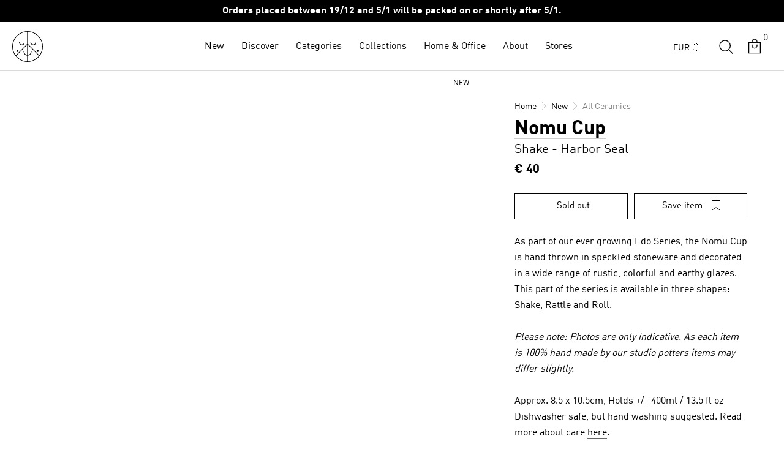

--- FILE ---
content_type: text/html; charset=utf-8
request_url: https://arhoj.com/products/nomu-cup-shake-harbor-seal
body_size: 76758
content:
<!doctype html>

<html class="no-js country-de" lang="en">
  <head>
    <meta name="google-site-verification" content="aG9i1c6HHL7nsSvKKDx49ffml75oZnq_7_mqX0JgetQ" />
    <meta charset="utf-8">
    <meta http-equiv="X-UA-Compatible" content="IE=edge,chrome=1">
    <meta name="viewport" content="width=device-width, initial-scale=1.0, height=device-height, minimum-scale=1.0, maximum-scale=5.0">
    <meta name="theme-color" content="">
    




    <title>
      Nomu Cup
      - Shake - Harbor Seal
       &ndash; Studio Arhoj Store
    </title><meta name="description" content="As part of our ever growing Edo Series, the Nomu Cup is hand thrown in speckled stoneware and decorated in a wide range of rustic, colorful and earthy glazes. This part of the series is available in three shapes: Shake, Rattle and Roll.Please note: Photos are only indicative. As each item is 100% hand made by our studi"><link rel="canonical" href="https://arhoj.com/products/nomu-cup-shake-harbor-seal"><link rel="shortcut icon" href="//arhoj.com/cdn/shop/files/favicon_f3dd8873-110e-4981-abee-6afee232bca9_96x.png?v=1667332019" type="image/png">
      <script src="//arhoj.com/cdn/shop/t/40/assets/prefetch.js?v=38228135276788924861756120612" type="text/javascript"></script>
    

    <script type="text/javascript">

/*! jQuery v3.3.1 | (c) JS Foundation and other contributors | jquery.org/license */
!function(e,t){"use strict";"object"==typeof module&&"object"==typeof module.exports?module.exports=e.document?t(e,!0):function(e){if(!e.document)throw new Error("jQuery requires a window with a document");return t(e)}:t(e)}("undefined"!=typeof window?window:this,function(e,t){"use strict";var n=[],r=e.document,i=Object.getPrototypeOf,o=n.slice,a=n.concat,s=n.push,u=n.indexOf,l={},c=l.toString,f=l.hasOwnProperty,p=f.toString,d=p.call(Object),h={},g=function e(t){return"function"==typeof t&&"number"!=typeof t.nodeType},y=function e(t){return null!=t&&t===t.window},v={type:!0,src:!0,noModule:!0};function m(e,t,n){var i,o=(t=t||r).createElement("script");if(o.text=e,n)for(i in v)n[i]&&(o[i]=n[i]);t.head.appendChild(o).parentNode.removeChild(o)}function x(e){return null==e?e+"":"object"==typeof e||"function"==typeof e?l[c.call(e)]||"object":typeof e}var b="3.3.1",w=function(e,t){return new w.fn.init(e,t)},T=/^[\s\uFEFF\xA0]+|[\s\uFEFF\xA0]+$/g;w.fn=w.prototype={jquery:"3.3.1",constructor:w,length:0,toArray:function(){return o.call(this)},get:function(e){return null==e?o.call(this):e<0?this[e+this.length]:this[e]},pushStack:function(e){var t=w.merge(this.constructor(),e);return t.prevObject=this,t},each:function(e){return w.each(this,e)},map:function(e){return this.pushStack(w.map(this,function(t,n){return e.call(t,n,t)}))},slice:function(){return this.pushStack(o.apply(this,arguments))},first:function(){return this.eq(0)},last:function(){return this.eq(-1)},eq:function(e){var t=this.length,n=+e+(e<0?t:0);return this.pushStack(n>=0&&n<t?[this[n]]:[])},end:function(){return this.prevObject||this.constructor()},push:s,sort:n.sort,splice:n.splice},w.extend=w.fn.extend=function(){var e,t,n,r,i,o,a=arguments[0]||{},s=1,u=arguments.length,l=!1;for("boolean"==typeof a&&(l=a,a=arguments[s]||{},s++),"object"==typeof a||g(a)||(a={}),s===u&&(a=this,s--);s<u;s++)if(null!=(e=arguments[s]))for(t in e)n=a[t],a!==(r=e[t])&&(l&&r&&(w.isPlainObject(r)||(i=Array.isArray(r)))?(i?(i=!1,o=n&&Array.isArray(n)?n:[]):o=n&&w.isPlainObject(n)?n:{},a[t]=w.extend(l,o,r)):void 0!==r&&(a[t]=r));return a},w.extend({expando:"jQuery"+("3.3.1"+Math.random()).replace(/\D/g,""),isReady:!0,error:function(e){throw new Error(e)},noop:function(){},isPlainObject:function(e){var t,n;return!(!e||"[object Object]"!==c.call(e))&&(!(t=i(e))||"function"==typeof(n=f.call(t,"constructor")&&t.constructor)&&p.call(n)===d)},isEmptyObject:function(e){var t;for(t in e)return!1;return!0},globalEval:function(e){m(e)},each:function(e,t){var n,r=0;if(C(e)){for(n=e.length;r<n;r++)if(!1===t.call(e[r],r,e[r]))break}else for(r in e)if(!1===t.call(e[r],r,e[r]))break;return e},trim:function(e){return null==e?"":(e+"").replace(T,"")},makeArray:function(e,t){var n=t||[];return null!=e&&(C(Object(e))?w.merge(n,"string"==typeof e?[e]:e):s.call(n,e)),n},inArray:function(e,t,n){return null==t?-1:u.call(t,e,n)},merge:function(e,t){for(var n=+t.length,r=0,i=e.length;r<n;r++)e[i++]=t[r];return e.length=i,e},grep:function(e,t,n){for(var r,i=[],o=0,a=e.length,s=!n;o<a;o++)(r=!t(e[o],o))!==s&&i.push(e[o]);return i},map:function(e,t,n){var r,i,o=0,s=[];if(C(e))for(r=e.length;o<r;o++)null!=(i=t(e[o],o,n))&&s.push(i);else for(o in e)null!=(i=t(e[o],o,n))&&s.push(i);return a.apply([],s)},guid:1,support:h}),"function"==typeof Symbol&&(w.fn[Symbol.iterator]=n[Symbol.iterator]),w.each("Boolean Number String Function Array Date RegExp Object Error Symbol".split(" "),function(e,t){l["[object "+t+"]"]=t.toLowerCase()});function C(e){var t=!!e&&"length"in e&&e.length,n=x(e);return!g(e)&&!y(e)&&("array"===n||0===t||"number"==typeof t&&t>0&&t-1 in e)}var E=function(e){var t,n,r,i,o,a,s,u,l,c,f,p,d,h,g,y,v,m,x,b="sizzle"+1*new Date,w=e.document,T=0,C=0,E=ae(),k=ae(),S=ae(),D=function(e,t){return e===t&&(f=!0),0},N={}.hasOwnProperty,A=[],j=A.pop,q=A.push,L=A.push,H=A.slice,O=function(e,t){for(var n=0,r=e.length;n<r;n++)if(e[n]===t)return n;return-1},P="checked|selected|async|autofocus|autoplay|controls|defer|disabled|hidden|ismap|loop|multiple|open|readonly|required|scoped",M="[\\x20\\t\\r\\n\\f]",R="(?:\\\\.|[\\w-]|[^\0-\\xa0])+",I="\\["+M+"*("+R+")(?:"+M+"*([*^$|!~]?=)"+M+"*(?:'((?:\\\\.|[^\\\\'])*)'|\"((?:\\\\.|[^\\\\\"])*)\"|("+R+"))|)"+M+"*\\]",W=":("+R+")(?:\\((('((?:\\\\.|[^\\\\'])*)'|\"((?:\\\\.|[^\\\\\"])*)\")|((?:\\\\.|[^\\\\()[\\]]|"+I+")*)|.*)\\)|)",$=new RegExp(M+"+","g"),B=new RegExp("^"+M+"+|((?:^|[^\\\\])(?:\\\\.)*)"+M+"+$","g"),F=new RegExp("^"+M+"*,"+M+"*"),_=new RegExp("^"+M+"*([>+~]|"+M+")"+M+"*"),z=new RegExp("="+M+"*([^\\]'\"]*?)"+M+"*\\]","g"),X=new RegExp(W),U=new RegExp("^"+R+"$"),V={ID:new RegExp("^#("+R+")"),CLASS:new RegExp("^\\.("+R+")"),TAG:new RegExp("^("+R+"|[*])"),ATTR:new RegExp("^"+I),PSEUDO:new RegExp("^"+W),CHILD:new RegExp("^:(only|first|last|nth|nth-last)-(child|of-type)(?:\\("+M+"*(even|odd|(([+-]|)(\\d*)n|)"+M+"*(?:([+-]|)"+M+"*(\\d+)|))"+M+"*\\)|)","i"),bool:new RegExp("^(?:"+P+")$","i"),needsContext:new RegExp("^"+M+"*[>+~]|:(even|odd|eq|gt|lt|nth|first|last)(?:\\("+M+"*((?:-\\d)?\\d*)"+M+"*\\)|)(?=[^-]|$)","i")},G=/^(?:input|select|textarea|button)$/i,Y=/^h\d$/i,Q=/^[^{]+\{\s*\[native \w/,J=/^(?:#([\w-]+)|(\w+)|\.([\w-]+))$/,K=/[+~]/,Z=new RegExp("\\\\([\\da-f]{1,6}"+M+"?|("+M+")|.)","ig"),ee=function(e,t,n){var r="0x"+t-65536;return r!==r||n?t:r<0?String.fromCharCode(r+65536):String.fromCharCode(r>>10|55296,1023&r|56320)},te=/([\0-\x1f\x7f]|^-?\d)|^-$|[^\0-\x1f\x7f-\uFFFF\w-]/g,ne=function(e,t){return t?"\0"===e?"\ufffd":e.slice(0,-1)+"\\"+e.charCodeAt(e.length-1).toString(16)+" ":"\\"+e},re=function(){p()},ie=me(function(e){return!0===e.disabled&&("form"in e||"label"in e)},{dir:"parentNode",next:"legend"});try{L.apply(A=H.call(w.childNodes),w.childNodes),A[w.childNodes.length].nodeType}catch(e){L={apply:A.length?function(e,t){q.apply(e,H.call(t))}:function(e,t){var n=e.length,r=0;while(e[n++]=t[r++]);e.length=n-1}}}function oe(e,t,r,i){var o,s,l,c,f,h,v,m=t&&t.ownerDocument,T=t?t.nodeType:9;if(r=r||[],"string"!=typeof e||!e||1!==T&&9!==T&&11!==T)return r;if(!i&&((t?t.ownerDocument||t:w)!==d&&p(t),t=t||d,g)){if(11!==T&&(f=J.exec(e)))if(o=f[1]){if(9===T){if(!(l=t.getElementById(o)))return r;if(l.id===o)return r.push(l),r}else if(m&&(l=m.getElementById(o))&&x(t,l)&&l.id===o)return r.push(l),r}else{if(f[2])return L.apply(r,t.getElementsByTagName(e)),r;if((o=f[3])&&n.getElementsByClassName&&t.getElementsByClassName)return L.apply(r,t.getElementsByClassName(o)),r}if(n.qsa&&!S[e+" "]&&(!y||!y.test(e))){if(1!==T)m=t,v=e;else if("object"!==t.nodeName.toLowerCase()){(c=t.getAttribute("id"))?c=c.replace(te,ne):t.setAttribute("id",c=b),s=(h=a(e)).length;while(s--)h[s]="#"+c+" "+ve(h[s]);v=h.join(","),m=K.test(e)&&ge(t.parentNode)||t}if(v)try{return L.apply(r,m.querySelectorAll(v)),r}catch(e){}finally{c===b&&t.removeAttribute("id")}}}return u(e.replace(B,"$1"),t,r,i)}function ae(){var e=[];function t(n,i){return e.push(n+" ")>r.cacheLength&&delete t[e.shift()],t[n+" "]=i}return t}function se(e){return e[b]=!0,e}function ue(e){var t=d.createElement("fieldset");try{return!!e(t)}catch(e){return!1}finally{t.parentNode&&t.parentNode.removeChild(t),t=null}}function le(e,t){var n=e.split("|"),i=n.length;while(i--)r.attrHandle[n[i]]=t}function ce(e,t){var n=t&&e,r=n&&1===e.nodeType&&1===t.nodeType&&e.sourceIndex-t.sourceIndex;if(r)return r;if(n)while(n=n.nextSibling)if(n===t)return-1;return e?1:-1}function fe(e){return function(t){return"input"===t.nodeName.toLowerCase()&&t.type===e}}function pe(e){return function(t){var n=t.nodeName.toLowerCase();return("input"===n||"button"===n)&&t.type===e}}function de(e){return function(t){return"form"in t?t.parentNode&&!1===t.disabled?"label"in t?"label"in t.parentNode?t.parentNode.disabled===e:t.disabled===e:t.isDisabled===e||t.isDisabled!==!e&&ie(t)===e:t.disabled===e:"label"in t&&t.disabled===e}}function he(e){return se(function(t){return t=+t,se(function(n,r){var i,o=e([],n.length,t),a=o.length;while(a--)n[i=o[a]]&&(n[i]=!(r[i]=n[i]))})})}function ge(e){return e&&"undefined"!=typeof e.getElementsByTagName&&e}n=oe.support={},o=oe.isXML=function(e){var t=e&&(e.ownerDocument||e).documentElement;return!!t&&"HTML"!==t.nodeName},p=oe.setDocument=function(e){var t,i,a=e?e.ownerDocument||e:w;return a!==d&&9===a.nodeType&&a.documentElement?(d=a,h=d.documentElement,g=!o(d),w!==d&&(i=d.defaultView)&&i.top!==i&&(i.addEventListener?i.addEventListener("unload",re,!1):i.attachEvent&&i.attachEvent("onunload",re)),n.attributes=ue(function(e){return e.className="i",!e.getAttribute("className")}),n.getElementsByTagName=ue(function(e){return e.appendChild(d.createComment("")),!e.getElementsByTagName("*").length}),n.getElementsByClassName=Q.test(d.getElementsByClassName),n.getById=ue(function(e){return h.appendChild(e).id=b,!d.getElementsByName||!d.getElementsByName(b).length}),n.getById?(r.filter.ID=function(e){var t=e.replace(Z,ee);return function(e){return e.getAttribute("id")===t}},r.find.ID=function(e,t){if("undefined"!=typeof t.getElementById&&g){var n=t.getElementById(e);return n?[n]:[]}}):(r.filter.ID=function(e){var t=e.replace(Z,ee);return function(e){var n="undefined"!=typeof e.getAttributeNode&&e.getAttributeNode("id");return n&&n.value===t}},r.find.ID=function(e,t){if("undefined"!=typeof t.getElementById&&g){var n,r,i,o=t.getElementById(e);if(o){if((n=o.getAttributeNode("id"))&&n.value===e)return[o];i=t.getElementsByName(e),r=0;while(o=i[r++])if((n=o.getAttributeNode("id"))&&n.value===e)return[o]}return[]}}),r.find.TAG=n.getElementsByTagName?function(e,t){return"undefined"!=typeof t.getElementsByTagName?t.getElementsByTagName(e):n.qsa?t.querySelectorAll(e):void 0}:function(e,t){var n,r=[],i=0,o=t.getElementsByTagName(e);if("*"===e){while(n=o[i++])1===n.nodeType&&r.push(n);return r}return o},r.find.CLASS=n.getElementsByClassName&&function(e,t){if("undefined"!=typeof t.getElementsByClassName&&g)return t.getElementsByClassName(e)},v=[],y=[],(n.qsa=Q.test(d.querySelectorAll))&&(ue(function(e){h.appendChild(e).innerHTML="<a id='"+b+"'></a><select id='"+b+"-\r\\' msallowcapture=''><option selected=''></option></select>",e.querySelectorAll("[msallowcapture^='']").length&&y.push("[*^$]="+M+"*(?:''|\"\")"),e.querySelectorAll("[selected]").length||y.push("\\["+M+"*(?:value|"+P+")"),e.querySelectorAll("[id~="+b+"-]").length||y.push("~="),e.querySelectorAll(":checked").length||y.push(":checked"),e.querySelectorAll("a#"+b+"+*").length||y.push(".#.+[+~]")}),ue(function(e){e.innerHTML="<a href='' disabled='disabled'></a><select disabled='disabled'><option/></select>";var t=d.createElement("input");t.setAttribute("type","hidden"),e.appendChild(t).setAttribute("name","D"),e.querySelectorAll("[name=d]").length&&y.push("name"+M+"*[*^$|!~]?="),2!==e.querySelectorAll(":enabled").length&&y.push(":enabled",":disabled"),h.appendChild(e).disabled=!0,2!==e.querySelectorAll(":disabled").length&&y.push(":enabled",":disabled"),e.querySelectorAll("*,:x"),y.push(",.*:")})),(n.matchesSelector=Q.test(m=h.matches||h.webkitMatchesSelector||h.mozMatchesSelector||h.oMatchesSelector||h.msMatchesSelector))&&ue(function(e){n.disconnectedMatch=m.call(e,"*"),m.call(e,"[s!='']:x"),v.push("!=",W)}),y=y.length&&new RegExp(y.join("|")),v=v.length&&new RegExp(v.join("|")),t=Q.test(h.compareDocumentPosition),x=t||Q.test(h.contains)?function(e,t){var n=9===e.nodeType?e.documentElement:e,r=t&&t.parentNode;return e===r||!(!r||1!==r.nodeType||!(n.contains?n.contains(r):e.compareDocumentPosition&&16&e.compareDocumentPosition(r)))}:function(e,t){if(t)while(t=t.parentNode)if(t===e)return!0;return!1},D=t?function(e,t){if(e===t)return f=!0,0;var r=!e.compareDocumentPosition-!t.compareDocumentPosition;return r||(1&(r=(e.ownerDocument||e)===(t.ownerDocument||t)?e.compareDocumentPosition(t):1)||!n.sortDetached&&t.compareDocumentPosition(e)===r?e===d||e.ownerDocument===w&&x(w,e)?-1:t===d||t.ownerDocument===w&&x(w,t)?1:c?O(c,e)-O(c,t):0:4&r?-1:1)}:function(e,t){if(e===t)return f=!0,0;var n,r=0,i=e.parentNode,o=t.parentNode,a=[e],s=[t];if(!i||!o)return e===d?-1:t===d?1:i?-1:o?1:c?O(c,e)-O(c,t):0;if(i===o)return ce(e,t);n=e;while(n=n.parentNode)a.unshift(n);n=t;while(n=n.parentNode)s.unshift(n);while(a[r]===s[r])r++;return r?ce(a[r],s[r]):a[r]===w?-1:s[r]===w?1:0},d):d},oe.matches=function(e,t){return oe(e,null,null,t)},oe.matchesSelector=function(e,t){if((e.ownerDocument||e)!==d&&p(e),t=t.replace(z,"='$1']"),n.matchesSelector&&g&&!S[t+" "]&&(!v||!v.test(t))&&(!y||!y.test(t)))try{var r=m.call(e,t);if(r||n.disconnectedMatch||e.document&&11!==e.document.nodeType)return r}catch(e){}return oe(t,d,null,[e]).length>0},oe.contains=function(e,t){return(e.ownerDocument||e)!==d&&p(e),x(e,t)},oe.attr=function(e,t){(e.ownerDocument||e)!==d&&p(e);var i=r.attrHandle[t.toLowerCase()],o=i&&N.call(r.attrHandle,t.toLowerCase())?i(e,t,!g):void 0;return void 0!==o?o:n.attributes||!g?e.getAttribute(t):(o=e.getAttributeNode(t))&&o.specified?o.value:null},oe.escape=function(e){return(e+"").replace(te,ne)},oe.error=function(e){throw new Error("Syntax error, unrecognized expression: "+e)},oe.uniqueSort=function(e){var t,r=[],i=0,o=0;if(f=!n.detectDuplicates,c=!n.sortStable&&e.slice(0),e.sort(D),f){while(t=e[o++])t===e[o]&&(i=r.push(o));while(i--)e.splice(r[i],1)}return c=null,e},i=oe.getText=function(e){var t,n="",r=0,o=e.nodeType;if(o){if(1===o||9===o||11===o){if("string"==typeof e.textContent)return e.textContent;for(e=e.firstChild;e;e=e.nextSibling)n+=i(e)}else if(3===o||4===o)return e.nodeValue}else while(t=e[r++])n+=i(t);return n},(r=oe.selectors={cacheLength:50,createPseudo:se,match:V,attrHandle:{},find:{},relative:{">":{dir:"parentNode",first:!0}," ":{dir:"parentNode"},"+":{dir:"previousSibling",first:!0},"~":{dir:"previousSibling"}},preFilter:{ATTR:function(e){return e[1]=e[1].replace(Z,ee),e[3]=(e[3]||e[4]||e[5]||"").replace(Z,ee),"~="===e[2]&&(e[3]=" "+e[3]+" "),e.slice(0,4)},CHILD:function(e){return e[1]=e[1].toLowerCase(),"nth"===e[1].slice(0,3)?(e[3]||oe.error(e[0]),e[4]=+(e[4]?e[5]+(e[6]||1):2*("even"===e[3]||"odd"===e[3])),e[5]=+(e[7]+e[8]||"odd"===e[3])):e[3]&&oe.error(e[0]),e},PSEUDO:function(e){var t,n=!e[6]&&e[2];return V.CHILD.test(e[0])?null:(e[3]?e[2]=e[4]||e[5]||"":n&&X.test(n)&&(t=a(n,!0))&&(t=n.indexOf(")",n.length-t)-n.length)&&(e[0]=e[0].slice(0,t),e[2]=n.slice(0,t)),e.slice(0,3))}},filter:{TAG:function(e){var t=e.replace(Z,ee).toLowerCase();return"*"===e?function(){return!0}:function(e){return e.nodeName&&e.nodeName.toLowerCase()===t}},CLASS:function(e){var t=E[e+" "];return t||(t=new RegExp("(^|"+M+")"+e+"("+M+"|$)"))&&E(e,function(e){return t.test("string"==typeof e.className&&e.className||"undefined"!=typeof e.getAttribute&&e.getAttribute("class")||"")})},ATTR:function(e,t,n){return function(r){var i=oe.attr(r,e);return null==i?"!="===t:!t||(i+="","="===t?i===n:"!="===t?i!==n:"^="===t?n&&0===i.indexOf(n):"*="===t?n&&i.indexOf(n)>-1:"$="===t?n&&i.slice(-n.length)===n:"~="===t?(" "+i.replace($," ")+" ").indexOf(n)>-1:"|="===t&&(i===n||i.slice(0,n.length+1)===n+"-"))}},CHILD:function(e,t,n,r,i){var o="nth"!==e.slice(0,3),a="last"!==e.slice(-4),s="of-type"===t;return 1===r&&0===i?function(e){return!!e.parentNode}:function(t,n,u){var l,c,f,p,d,h,g=o!==a?"nextSibling":"previousSibling",y=t.parentNode,v=s&&t.nodeName.toLowerCase(),m=!u&&!s,x=!1;if(y){if(o){while(g){p=t;while(p=p[g])if(s?p.nodeName.toLowerCase()===v:1===p.nodeType)return!1;h=g="only"===e&&!h&&"nextSibling"}return!0}if(h=[a?y.firstChild:y.lastChild],a&&m){x=(d=(l=(c=(f=(p=y)[b]||(p[b]={}))[p.uniqueID]||(f[p.uniqueID]={}))[e]||[])[0]===T&&l[1])&&l[2],p=d&&y.childNodes[d];while(p=++d&&p&&p[g]||(x=d=0)||h.pop())if(1===p.nodeType&&++x&&p===t){c[e]=[T,d,x];break}}else if(m&&(x=d=(l=(c=(f=(p=t)[b]||(p[b]={}))[p.uniqueID]||(f[p.uniqueID]={}))[e]||[])[0]===T&&l[1]),!1===x)while(p=++d&&p&&p[g]||(x=d=0)||h.pop())if((s?p.nodeName.toLowerCase()===v:1===p.nodeType)&&++x&&(m&&((c=(f=p[b]||(p[b]={}))[p.uniqueID]||(f[p.uniqueID]={}))[e]=[T,x]),p===t))break;return(x-=i)===r||x%r==0&&x/r>=0}}},PSEUDO:function(e,t){var n,i=r.pseudos[e]||r.setFilters[e.toLowerCase()]||oe.error("unsupported pseudo: "+e);return i[b]?i(t):i.length>1?(n=[e,e,"",t],r.setFilters.hasOwnProperty(e.toLowerCase())?se(function(e,n){var r,o=i(e,t),a=o.length;while(a--)e[r=O(e,o[a])]=!(n[r]=o[a])}):function(e){return i(e,0,n)}):i}},pseudos:{not:se(function(e){var t=[],n=[],r=s(e.replace(B,"$1"));return r[b]?se(function(e,t,n,i){var o,a=r(e,null,i,[]),s=e.length;while(s--)(o=a[s])&&(e[s]=!(t[s]=o))}):function(e,i,o){return t[0]=e,r(t,null,o,n),t[0]=null,!n.pop()}}),has:se(function(e){return function(t){return oe(e,t).length>0}}),contains:se(function(e){return e=e.replace(Z,ee),function(t){return(t.textContent||t.innerText||i(t)).indexOf(e)>-1}}),lang:se(function(e){return U.test(e||"")||oe.error("unsupported lang: "+e),e=e.replace(Z,ee).toLowerCase(),function(t){var n;do{if(n=g?t.lang:t.getAttribute("xml:lang")||t.getAttribute("lang"))return(n=n.toLowerCase())===e||0===n.indexOf(e+"-")}while((t=t.parentNode)&&1===t.nodeType);return!1}}),target:function(t){var n=e.location&&e.location.hash;return n&&n.slice(1)===t.id},root:function(e){return e===h},focus:function(e){return e===d.activeElement&&(!d.hasFocus||d.hasFocus())&&!!(e.type||e.href||~e.tabIndex)},enabled:de(!1),disabled:de(!0),checked:function(e){var t=e.nodeName.toLowerCase();return"input"===t&&!!e.checked||"option"===t&&!!e.selected},selected:function(e){return e.parentNode&&e.parentNode.selectedIndex,!0===e.selected},empty:function(e){for(e=e.firstChild;e;e=e.nextSibling)if(e.nodeType<6)return!1;return!0},parent:function(e){return!r.pseudos.empty(e)},header:function(e){return Y.test(e.nodeName)},input:function(e){return G.test(e.nodeName)},button:function(e){var t=e.nodeName.toLowerCase();return"input"===t&&"button"===e.type||"button"===t},text:function(e){var t;return"input"===e.nodeName.toLowerCase()&&"text"===e.type&&(null==(t=e.getAttribute("type"))||"text"===t.toLowerCase())},first:he(function(){return[0]}),last:he(function(e,t){return[t-1]}),eq:he(function(e,t,n){return[n<0?n+t:n]}),even:he(function(e,t){for(var n=0;n<t;n+=2)e.push(n);return e}),odd:he(function(e,t){for(var n=1;n<t;n+=2)e.push(n);return e}),lt:he(function(e,t,n){for(var r=n<0?n+t:n;--r>=0;)e.push(r);return e}),gt:he(function(e,t,n){for(var r=n<0?n+t:n;++r<t;)e.push(r);return e})}}).pseudos.nth=r.pseudos.eq;for(t in{radio:!0,checkbox:!0,file:!0,password:!0,image:!0})r.pseudos[t]=fe(t);for(t in{submit:!0,reset:!0})r.pseudos[t]=pe(t);function ye(){}ye.prototype=r.filters=r.pseudos,r.setFilters=new ye,a=oe.tokenize=function(e,t){var n,i,o,a,s,u,l,c=k[e+" "];if(c)return t?0:c.slice(0);s=e,u=[],l=r.preFilter;while(s){n&&!(i=F.exec(s))||(i&&(s=s.slice(i[0].length)||s),u.push(o=[])),n=!1,(i=_.exec(s))&&(n=i.shift(),o.push({value:n,type:i[0].replace(B," ")}),s=s.slice(n.length));for(a in r.filter)!(i=V[a].exec(s))||l[a]&&!(i=l[a](i))||(n=i.shift(),o.push({value:n,type:a,matches:i}),s=s.slice(n.length));if(!n)break}return t?s.length:s?oe.error(e):k(e,u).slice(0)};function ve(e){for(var t=0,n=e.length,r="";t<n;t++)r+=e[t].value;return r}function me(e,t,n){var r=t.dir,i=t.next,o=i||r,a=n&&"parentNode"===o,s=C++;return t.first?function(t,n,i){while(t=t[r])if(1===t.nodeType||a)return e(t,n,i);return!1}:function(t,n,u){var l,c,f,p=[T,s];if(u){while(t=t[r])if((1===t.nodeType||a)&&e(t,n,u))return!0}else while(t=t[r])if(1===t.nodeType||a)if(f=t[b]||(t[b]={}),c=f[t.uniqueID]||(f[t.uniqueID]={}),i&&i===t.nodeName.toLowerCase())t=t[r]||t;else{if((l=c[o])&&l[0]===T&&l[1]===s)return p[2]=l[2];if(c[o]=p,p[2]=e(t,n,u))return!0}return!1}}function xe(e){return e.length>1?function(t,n,r){var i=e.length;while(i--)if(!e[i](t,n,r))return!1;return!0}:e[0]}function be(e,t,n){for(var r=0,i=t.length;r<i;r++)oe(e,t[r],n);return n}function we(e,t,n,r,i){for(var o,a=[],s=0,u=e.length,l=null!=t;s<u;s++)(o=e[s])&&(n&&!n(o,r,i)||(a.push(o),l&&t.push(s)));return a}function Te(e,t,n,r,i,o){return r&&!r[b]&&(r=Te(r)),i&&!i[b]&&(i=Te(i,o)),se(function(o,a,s,u){var l,c,f,p=[],d=[],h=a.length,g=o||be(t||"*",s.nodeType?[s]:s,[]),y=!e||!o&&t?g:we(g,p,e,s,u),v=n?i||(o?e:h||r)?[]:a:y;if(n&&n(y,v,s,u),r){l=we(v,d),r(l,[],s,u),c=l.length;while(c--)(f=l[c])&&(v[d[c]]=!(y[d[c]]=f))}if(o){if(i||e){if(i){l=[],c=v.length;while(c--)(f=v[c])&&l.push(y[c]=f);i(null,v=[],l,u)}c=v.length;while(c--)(f=v[c])&&(l=i?O(o,f):p[c])>-1&&(o[l]=!(a[l]=f))}}else v=we(v===a?v.splice(h,v.length):v),i?i(null,a,v,u):L.apply(a,v)})}function Ce(e){for(var t,n,i,o=e.length,a=r.relative[e[0].type],s=a||r.relative[" "],u=a?1:0,c=me(function(e){return e===t},s,!0),f=me(function(e){return O(t,e)>-1},s,!0),p=[function(e,n,r){var i=!a&&(r||n!==l)||((t=n).nodeType?c(e,n,r):f(e,n,r));return t=null,i}];u<o;u++)if(n=r.relative[e[u].type])p=[me(xe(p),n)];else{if((n=r.filter[e[u].type].apply(null,e[u].matches))[b]){for(i=++u;i<o;i++)if(r.relative[e[i].type])break;return Te(u>1&&xe(p),u>1&&ve(e.slice(0,u-1).concat({value:" "===e[u-2].type?"*":""})).replace(B,"$1"),n,u<i&&Ce(e.slice(u,i)),i<o&&Ce(e=e.slice(i)),i<o&&ve(e))}p.push(n)}return xe(p)}function Ee(e,t){var n=t.length>0,i=e.length>0,o=function(o,a,s,u,c){var f,h,y,v=0,m="0",x=o&&[],b=[],w=l,C=o||i&&r.find.TAG("*",c),E=T+=null==w?1:Math.random()||.1,k=C.length;for(c&&(l=a===d||a||c);m!==k&&null!=(f=C[m]);m++){if(i&&f){h=0,a||f.ownerDocument===d||(p(f),s=!g);while(y=e[h++])if(y(f,a||d,s)){u.push(f);break}c&&(T=E)}n&&((f=!y&&f)&&v--,o&&x.push(f))}if(v+=m,n&&m!==v){h=0;while(y=t[h++])y(x,b,a,s);if(o){if(v>0)while(m--)x[m]||b[m]||(b[m]=j.call(u));b=we(b)}L.apply(u,b),c&&!o&&b.length>0&&v+t.length>1&&oe.uniqueSort(u)}return c&&(T=E,l=w),x};return n?se(o):o}return s=oe.compile=function(e,t){var n,r=[],i=[],o=S[e+" "];if(!o){t||(t=a(e)),n=t.length;while(n--)(o=Ce(t[n]))[b]?r.push(o):i.push(o);(o=S(e,Ee(i,r))).selector=e}return o},u=oe.select=function(e,t,n,i){var o,u,l,c,f,p="function"==typeof e&&e,d=!i&&a(e=p.selector||e);if(n=n||[],1===d.length){if((u=d[0]=d[0].slice(0)).length>2&&"ID"===(l=u[0]).type&&9===t.nodeType&&g&&r.relative[u[1].type]){if(!(t=(r.find.ID(l.matches[0].replace(Z,ee),t)||[])[0]))return n;p&&(t=t.parentNode),e=e.slice(u.shift().value.length)}o=V.needsContext.test(e)?0:u.length;while(o--){if(l=u[o],r.relative[c=l.type])break;if((f=r.find[c])&&(i=f(l.matches[0].replace(Z,ee),K.test(u[0].type)&&ge(t.parentNode)||t))){if(u.splice(o,1),!(e=i.length&&ve(u)))return L.apply(n,i),n;break}}}return(p||s(e,d))(i,t,!g,n,!t||K.test(e)&&ge(t.parentNode)||t),n},n.sortStable=b.split("").sort(D).join("")===b,n.detectDuplicates=!!f,p(),n.sortDetached=ue(function(e){return 1&e.compareDocumentPosition(d.createElement("fieldset"))}),ue(function(e){return e.innerHTML="<a href='#'></a>","#"===e.firstChild.getAttribute("href")})||le("type|href|height|width",function(e,t,n){if(!n)return e.getAttribute(t,"type"===t.toLowerCase()?1:2)}),n.attributes&&ue(function(e){return e.innerHTML="<input/>",e.firstChild.setAttribute("value",""),""===e.firstChild.getAttribute("value")})||le("value",function(e,t,n){if(!n&&"input"===e.nodeName.toLowerCase())return e.defaultValue}),ue(function(e){return null==e.getAttribute("disabled")})||le(P,function(e,t,n){var r;if(!n)return!0===e[t]?t.toLowerCase():(r=e.getAttributeNode(t))&&r.specified?r.value:null}),oe}(e);w.find=E,w.expr=E.selectors,w.expr[":"]=w.expr.pseudos,w.uniqueSort=w.unique=E.uniqueSort,w.text=E.getText,w.isXMLDoc=E.isXML,w.contains=E.contains,w.escapeSelector=E.escape;var k=function(e,t,n){var r=[],i=void 0!==n;while((e=e[t])&&9!==e.nodeType)if(1===e.nodeType){if(i&&w(e).is(n))break;r.push(e)}return r},S=function(e,t){for(var n=[];e;e=e.nextSibling)1===e.nodeType&&e!==t&&n.push(e);return n},D=w.expr.match.needsContext;function N(e,t){return e.nodeName&&e.nodeName.toLowerCase()===t.toLowerCase()}var A=/^<([a-z][^\/\0>:\x20\t\r\n\f]*)[\x20\t\r\n\f]*\/?>(?:<\/\1>|)$/i;function j(e,t,n){return g(t)?w.grep(e,function(e,r){return!!t.call(e,r,e)!==n}):t.nodeType?w.grep(e,function(e){return e===t!==n}):"string"!=typeof t?w.grep(e,function(e){return u.call(t,e)>-1!==n}):w.filter(t,e,n)}w.filter=function(e,t,n){var r=t[0];return n&&(e=":not("+e+")"),1===t.length&&1===r.nodeType?w.find.matchesSelector(r,e)?[r]:[]:w.find.matches(e,w.grep(t,function(e){return 1===e.nodeType}))},w.fn.extend({find:function(e){var t,n,r=this.length,i=this;if("string"!=typeof e)return this.pushStack(w(e).filter(function(){for(t=0;t<r;t++)if(w.contains(i[t],this))return!0}));for(n=this.pushStack([]),t=0;t<r;t++)w.find(e,i[t],n);return r>1?w.uniqueSort(n):n},filter:function(e){return this.pushStack(j(this,e||[],!1))},not:function(e){return this.pushStack(j(this,e||[],!0))},is:function(e){return!!j(this,"string"==typeof e&&D.test(e)?w(e):e||[],!1).length}});var q,L=/^(?:\s*(<[\w\W]+>)[^>]*|#([\w-]+))$/;(w.fn.init=function(e,t,n){var i,o;if(!e)return this;if(n=n||q,"string"==typeof e){if(!(i="<"===e[0]&&">"===e[e.length-1]&&e.length>=3?[null,e,null]:L.exec(e))||!i[1]&&t)return!t||t.jquery?(t||n).find(e):this.constructor(t).find(e);if(i[1]){if(t=t instanceof w?t[0]:t,w.merge(this,w.parseHTML(i[1],t&&t.nodeType?t.ownerDocument||t:r,!0)),A.test(i[1])&&w.isPlainObject(t))for(i in t)g(this[i])?this[i](t[i]):this.attr(i,t[i]);return this}return(o=r.getElementById(i[2]))&&(this[0]=o,this.length=1),this}return e.nodeType?(this[0]=e,this.length=1,this):g(e)?void 0!==n.ready?n.ready(e):e(w):w.makeArray(e,this)}).prototype=w.fn,q=w(r);var H=/^(?:parents|prev(?:Until|All))/,O={children:!0,contents:!0,next:!0,prev:!0};w.fn.extend({has:function(e){var t=w(e,this),n=t.length;return this.filter(function(){for(var e=0;e<n;e++)if(w.contains(this,t[e]))return!0})},closest:function(e,t){var n,r=0,i=this.length,o=[],a="string"!=typeof e&&w(e);if(!D.test(e))for(;r<i;r++)for(n=this[r];n&&n!==t;n=n.parentNode)if(n.nodeType<11&&(a?a.index(n)>-1:1===n.nodeType&&w.find.matchesSelector(n,e))){o.push(n);break}return this.pushStack(o.length>1?w.uniqueSort(o):o)},index:function(e){return e?"string"==typeof e?u.call(w(e),this[0]):u.call(this,e.jquery?e[0]:e):this[0]&&this[0].parentNode?this.first().prevAll().length:-1},add:function(e,t){return this.pushStack(w.uniqueSort(w.merge(this.get(),w(e,t))))},addBack:function(e){return this.add(null==e?this.prevObject:this.prevObject.filter(e))}});function P(e,t){while((e=e[t])&&1!==e.nodeType);return e}w.each({parent:function(e){var t=e.parentNode;return t&&11!==t.nodeType?t:null},parents:function(e){return k(e,"parentNode")},parentsUntil:function(e,t,n){return k(e,"parentNode",n)},next:function(e){return P(e,"nextSibling")},prev:function(e){return P(e,"previousSibling")},nextAll:function(e){return k(e,"nextSibling")},prevAll:function(e){return k(e,"previousSibling")},nextUntil:function(e,t,n){return k(e,"nextSibling",n)},prevUntil:function(e,t,n){return k(e,"previousSibling",n)},siblings:function(e){return S((e.parentNode||{}).firstChild,e)},children:function(e){return S(e.firstChild)},contents:function(e){return N(e,"iframe")?e.contentDocument:(N(e,"template")&&(e=e.content||e),w.merge([],e.childNodes))}},function(e,t){w.fn[e]=function(n,r){var i=w.map(this,t,n);return"Until"!==e.slice(-5)&&(r=n),r&&"string"==typeof r&&(i=w.filter(r,i)),this.length>1&&(O[e]||w.uniqueSort(i),H.test(e)&&i.reverse()),this.pushStack(i)}});var M=/[^\x20\t\r\n\f]+/g;function R(e){var t={};return w.each(e.match(M)||[],function(e,n){t[n]=!0}),t}w.Callbacks=function(e){e="string"==typeof e?R(e):w.extend({},e);var t,n,r,i,o=[],a=[],s=-1,u=function(){for(i=i||e.once,r=t=!0;a.length;s=-1){n=a.shift();while(++s<o.length)!1===o[s].apply(n[0],n[1])&&e.stopOnFalse&&(s=o.length,n=!1)}e.memory||(n=!1),t=!1,i&&(o=n?[]:"")},l={add:function(){return o&&(n&&!t&&(s=o.length-1,a.push(n)),function t(n){w.each(n,function(n,r){g(r)?e.unique&&l.has(r)||o.push(r):r&&r.length&&"string"!==x(r)&&t(r)})}(arguments),n&&!t&&u()),this},remove:function(){return w.each(arguments,function(e,t){var n;while((n=w.inArray(t,o,n))>-1)o.splice(n,1),n<=s&&s--}),this},has:function(e){return e?w.inArray(e,o)>-1:o.length>0},empty:function(){return o&&(o=[]),this},disable:function(){return i=a=[],o=n="",this},disabled:function(){return!o},lock:function(){return i=a=[],n||t||(o=n=""),this},locked:function(){return!!i},fireWith:function(e,n){return i||(n=[e,(n=n||[]).slice?n.slice():n],a.push(n),t||u()),this},fire:function(){return l.fireWith(this,arguments),this},fired:function(){return!!r}};return l};function I(e){return e}function W(e){throw e}function $(e,t,n,r){var i;try{e&&g(i=e.promise)?i.call(e).done(t).fail(n):e&&g(i=e.then)?i.call(e,t,n):t.apply(void 0,[e].slice(r))}catch(e){n.apply(void 0,[e])}}w.extend({Deferred:function(t){var n=[["notify","progress",w.Callbacks("memory"),w.Callbacks("memory"),2],["resolve","done",w.Callbacks("once memory"),w.Callbacks("once memory"),0,"resolved"],["reject","fail",w.Callbacks("once memory"),w.Callbacks("once memory"),1,"rejected"]],r="pending",i={state:function(){return r},always:function(){return o.done(arguments).fail(arguments),this},"catch":function(e){return i.then(null,e)},pipe:function(){var e=arguments;return w.Deferred(function(t){w.each(n,function(n,r){var i=g(e[r[4]])&&e[r[4]];o[r[1]](function(){var e=i&&i.apply(this,arguments);e&&g(e.promise)?e.promise().progress(t.notify).done(t.resolve).fail(t.reject):t[r[0]+"With"](this,i?[e]:arguments)})}),e=null}).promise()},then:function(t,r,i){var o=0;function a(t,n,r,i){return function(){var s=this,u=arguments,l=function(){var e,l;if(!(t<o)){if((e=r.apply(s,u))===n.promise())throw new TypeError("Thenable self-resolution");l=e&&("object"==typeof e||"function"==typeof e)&&e.then,g(l)?i?l.call(e,a(o,n,I,i),a(o,n,W,i)):(o++,l.call(e,a(o,n,I,i),a(o,n,W,i),a(o,n,I,n.notifyWith))):(r!==I&&(s=void 0,u=[e]),(i||n.resolveWith)(s,u))}},c=i?l:function(){try{l()}catch(e){w.Deferred.exceptionHook&&w.Deferred.exceptionHook(e,c.stackTrace),t+1>=o&&(r!==W&&(s=void 0,u=[e]),n.rejectWith(s,u))}};t?c():(w.Deferred.getStackHook&&(c.stackTrace=w.Deferred.getStackHook()),e.setTimeout(c))}}return w.Deferred(function(e){n[0][3].add(a(0,e,g(i)?i:I,e.notifyWith)),n[1][3].add(a(0,e,g(t)?t:I)),n[2][3].add(a(0,e,g(r)?r:W))}).promise()},promise:function(e){return null!=e?w.extend(e,i):i}},o={};return w.each(n,function(e,t){var a=t[2],s=t[5];i[t[1]]=a.add,s&&a.add(function(){r=s},n[3-e][2].disable,n[3-e][3].disable,n[0][2].lock,n[0][3].lock),a.add(t[3].fire),o[t[0]]=function(){return o[t[0]+"With"](this===o?void 0:this,arguments),this},o[t[0]+"With"]=a.fireWith}),i.promise(o),t&&t.call(o,o),o},when:function(e){var t=arguments.length,n=t,r=Array(n),i=o.call(arguments),a=w.Deferred(),s=function(e){return function(n){r[e]=this,i[e]=arguments.length>1?o.call(arguments):n,--t||a.resolveWith(r,i)}};if(t<=1&&($(e,a.done(s(n)).resolve,a.reject,!t),"pending"===a.state()||g(i[n]&&i[n].then)))return a.then();while(n--)$(i[n],s(n),a.reject);return a.promise()}});var B=/^(Eval|Internal|Range|Reference|Syntax|Type|URI)Error$/;w.Deferred.exceptionHook=function(t,n){e.console&&e.console.warn&&t&&B.test(t.name)&&e.console.warn("jQuery.Deferred exception: "+t.message,t.stack,n)},w.readyException=function(t){e.setTimeout(function(){throw t})};var F=w.Deferred();w.fn.ready=function(e){return F.then(e)["catch"](function(e){w.readyException(e)}),this},w.extend({isReady:!1,readyWait:1,ready:function(e){(!0===e?--w.readyWait:w.isReady)||(w.isReady=!0,!0!==e&&--w.readyWait>0||F.resolveWith(r,[w]))}}),w.ready.then=F.then;function _(){r.removeEventListener("DOMContentLoaded",_),e.removeEventListener("load",_),w.ready()}"complete"===r.readyState||"loading"!==r.readyState&&!r.documentElement.doScroll?e.setTimeout(w.ready):(r.addEventListener("DOMContentLoaded",_),e.addEventListener("load",_));var z=function(e,t,n,r,i,o,a){var s=0,u=e.length,l=null==n;if("object"===x(n)){i=!0;for(s in n)z(e,t,s,n[s],!0,o,a)}else if(void 0!==r&&(i=!0,g(r)||(a=!0),l&&(a?(t.call(e,r),t=null):(l=t,t=function(e,t,n){return l.call(w(e),n)})),t))for(;s<u;s++)t(e[s],n,a?r:r.call(e[s],s,t(e[s],n)));return i?e:l?t.call(e):u?t(e[0],n):o},X=/^-ms-/,U=/-([a-z])/g;function V(e,t){return t.toUpperCase()}function G(e){return e.replace(X,"ms-").replace(U,V)}var Y=function(e){return 1===e.nodeType||9===e.nodeType||!+e.nodeType};function Q(){this.expando=w.expando+Q.uid++}Q.uid=1,Q.prototype={cache:function(e){var t=e[this.expando];return t||(t={},Y(e)&&(e.nodeType?e[this.expando]=t:Object.defineProperty(e,this.expando,{value:t,configurable:!0}))),t},set:function(e,t,n){var r,i=this.cache(e);if("string"==typeof t)i[G(t)]=n;else for(r in t)i[G(r)]=t[r];return i},get:function(e,t){return void 0===t?this.cache(e):e[this.expando]&&e[this.expando][G(t)]},access:function(e,t,n){return void 0===t||t&&"string"==typeof t&&void 0===n?this.get(e,t):(this.set(e,t,n),void 0!==n?n:t)},remove:function(e,t){var n,r=e[this.expando];if(void 0!==r){if(void 0!==t){n=(t=Array.isArray(t)?t.map(G):(t=G(t))in r?[t]:t.match(M)||[]).length;while(n--)delete r[t[n]]}(void 0===t||w.isEmptyObject(r))&&(e.nodeType?e[this.expando]=void 0:delete e[this.expando])}},hasData:function(e){var t=e[this.expando];return void 0!==t&&!w.isEmptyObject(t)}};var J=new Q,K=new Q,Z=/^(?:\{[\w\W]*\}|\[[\w\W]*\])$/,ee=/[A-Z]/g;function te(e){return"true"===e||"false"!==e&&("null"===e?null:e===+e+""?+e:Z.test(e)?JSON.parse(e):e)}function ne(e,t,n){var r;if(void 0===n&&1===e.nodeType)if(r="data-"+t.replace(ee,"-$&").toLowerCase(),"string"==typeof(n=e.getAttribute(r))){try{n=te(n)}catch(e){}K.set(e,t,n)}else n=void 0;return n}w.extend({hasData:function(e){return K.hasData(e)||J.hasData(e)},data:function(e,t,n){return K.access(e,t,n)},removeData:function(e,t){K.remove(e,t)},_data:function(e,t,n){return J.access(e,t,n)},_removeData:function(e,t){J.remove(e,t)}}),w.fn.extend({data:function(e,t){var n,r,i,o=this[0],a=o&&o.attributes;if(void 0===e){if(this.length&&(i=K.get(o),1===o.nodeType&&!J.get(o,"hasDataAttrs"))){n=a.length;while(n--)a[n]&&0===(r=a[n].name).indexOf("data-")&&(r=G(r.slice(5)),ne(o,r,i[r]));J.set(o,"hasDataAttrs",!0)}return i}return"object"==typeof e?this.each(function(){K.set(this,e)}):z(this,function(t){var n;if(o&&void 0===t){if(void 0!==(n=K.get(o,e)))return n;if(void 0!==(n=ne(o,e)))return n}else this.each(function(){K.set(this,e,t)})},null,t,arguments.length>1,null,!0)},removeData:function(e){return this.each(function(){K.remove(this,e)})}}),w.extend({queue:function(e,t,n){var r;if(e)return t=(t||"fx")+"queue",r=J.get(e,t),n&&(!r||Array.isArray(n)?r=J.access(e,t,w.makeArray(n)):r.push(n)),r||[]},dequeue:function(e,t){t=t||"fx";var n=w.queue(e,t),r=n.length,i=n.shift(),o=w._queueHooks(e,t),a=function(){w.dequeue(e,t)};"inprogress"===i&&(i=n.shift(),r--),i&&("fx"===t&&n.unshift("inprogress"),delete o.stop,i.call(e,a,o)),!r&&o&&o.empty.fire()},_queueHooks:function(e,t){var n=t+"queueHooks";return J.get(e,n)||J.access(e,n,{empty:w.Callbacks("once memory").add(function(){J.remove(e,[t+"queue",n])})})}}),w.fn.extend({queue:function(e,t){var n=2;return"string"!=typeof e&&(t=e,e="fx",n--),arguments.length<n?w.queue(this[0],e):void 0===t?this:this.each(function(){var n=w.queue(this,e,t);w._queueHooks(this,e),"fx"===e&&"inprogress"!==n[0]&&w.dequeue(this,e)})},dequeue:function(e){return this.each(function(){w.dequeue(this,e)})},clearQueue:function(e){return this.queue(e||"fx",[])},promise:function(e,t){var n,r=1,i=w.Deferred(),o=this,a=this.length,s=function(){--r||i.resolveWith(o,[o])};"string"!=typeof e&&(t=e,e=void 0),e=e||"fx";while(a--)(n=J.get(o[a],e+"queueHooks"))&&n.empty&&(r++,n.empty.add(s));return s(),i.promise(t)}});var re=/[+-]?(?:\d*\.|)\d+(?:[eE][+-]?\d+|)/.source,ie=new RegExp("^(?:([+-])=|)("+re+")([a-z%]*)$","i"),oe=["Top","Right","Bottom","Left"],ae=function(e,t){return"none"===(e=t||e).style.display||""===e.style.display&&w.contains(e.ownerDocument,e)&&"none"===w.css(e,"display")},se=function(e,t,n,r){var i,o,a={};for(o in t)a[o]=e.style[o],e.style[o]=t[o];i=n.apply(e,r||[]);for(o in t)e.style[o]=a[o];return i};function ue(e,t,n,r){var i,o,a=20,s=r?function(){return r.cur()}:function(){return w.css(e,t,"")},u=s(),l=n&&n[3]||(w.cssNumber[t]?"":"px"),c=(w.cssNumber[t]||"px"!==l&&+u)&&ie.exec(w.css(e,t));if(c&&c[3]!==l){u/=2,l=l||c[3],c=+u||1;while(a--)w.style(e,t,c+l),(1-o)*(1-(o=s()/u||.5))<=0&&(a=0),c/=o;c*=2,w.style(e,t,c+l),n=n||[]}return n&&(c=+c||+u||0,i=n[1]?c+(n[1]+1)*n[2]:+n[2],r&&(r.unit=l,r.start=c,r.end=i)),i}var le={};function ce(e){var t,n=e.ownerDocument,r=e.nodeName,i=le[r];return i||(t=n.body.appendChild(n.createElement(r)),i=w.css(t,"display"),t.parentNode.removeChild(t),"none"===i&&(i="block"),le[r]=i,i)}function fe(e,t){for(var n,r,i=[],o=0,a=e.length;o<a;o++)(r=e[o]).style&&(n=r.style.display,t?("none"===n&&(i[o]=J.get(r,"display")||null,i[o]||(r.style.display="")),""===r.style.display&&ae(r)&&(i[o]=ce(r))):"none"!==n&&(i[o]="none",J.set(r,"display",n)));for(o=0;o<a;o++)null!=i[o]&&(e[o].style.display=i[o]);return e}w.fn.extend({show:function(){return fe(this,!0)},hide:function(){return fe(this)},toggle:function(e){return"boolean"==typeof e?e?this.show():this.hide():this.each(function(){ae(this)?w(this).show():w(this).hide()})}});var pe=/^(?:checkbox|radio)$/i,de=/<([a-z][^\/\0>\x20\t\r\n\f]+)/i,he=/^$|^module$|\/(?:java|ecma)script/i,ge={option:[1,"<select multiple='multiple'>","</select>"],thead:[1,"<table>","</table>"],col:[2,"<table><colgroup>","</colgroup></table>"],tr:[2,"<table><tbody>","</tbody></table>"],td:[3,"<table><tbody><tr>","</tr></tbody></table>"],_default:[0,"",""]};ge.optgroup=ge.option,ge.tbody=ge.tfoot=ge.colgroup=ge.caption=ge.thead,ge.th=ge.td;function ye(e,t){var n;return n="undefined"!=typeof e.getElementsByTagName?e.getElementsByTagName(t||"*"):"undefined"!=typeof e.querySelectorAll?e.querySelectorAll(t||"*"):[],void 0===t||t&&N(e,t)?w.merge([e],n):n}function ve(e,t){for(var n=0,r=e.length;n<r;n++)J.set(e[n],"globalEval",!t||J.get(t[n],"globalEval"))}var me=/<|&#?\w+;/;function xe(e,t,n,r,i){for(var o,a,s,u,l,c,f=t.createDocumentFragment(),p=[],d=0,h=e.length;d<h;d++)if((o=e[d])||0===o)if("object"===x(o))w.merge(p,o.nodeType?[o]:o);else if(me.test(o)){a=a||f.appendChild(t.createElement("div")),s=(de.exec(o)||["",""])[1].toLowerCase(),u=ge[s]||ge._default,a.innerHTML=u[1]+w.htmlPrefilter(o)+u[2],c=u[0];while(c--)a=a.lastChild;w.merge(p,a.childNodes),(a=f.firstChild).textContent=""}else p.push(t.createTextNode(o));f.textContent="",d=0;while(o=p[d++])if(r&&w.inArray(o,r)>-1)i&&i.push(o);else if(l=w.contains(o.ownerDocument,o),a=ye(f.appendChild(o),"script"),l&&ve(a),n){c=0;while(o=a[c++])he.test(o.type||"")&&n.push(o)}return f}!function(){var e=r.createDocumentFragment().appendChild(r.createElement("div")),t=r.createElement("input");t.setAttribute("type","radio"),t.setAttribute("checked","checked"),t.setAttribute("name","t"),e.appendChild(t),h.checkClone=e.cloneNode(!0).cloneNode(!0).lastChild.checked,e.innerHTML="<textarea>x</textarea>",h.noCloneChecked=!!e.cloneNode(!0).lastChild.defaultValue}();var be=r.documentElement,we=/^key/,Te=/^(?:mouse|pointer|contextmenu|drag|drop)|click/,Ce=/^([^.]*)(?:\.(.+)|)/;function Ee(){return!0}function ke(){return!1}function Se(){try{return r.activeElement}catch(e){}}function De(e,t,n,r,i,o){var a,s;if("object"==typeof t){"string"!=typeof n&&(r=r||n,n=void 0);for(s in t)De(e,s,n,r,t[s],o);return e}if(null==r&&null==i?(i=n,r=n=void 0):null==i&&("string"==typeof n?(i=r,r=void 0):(i=r,r=n,n=void 0)),!1===i)i=ke;else if(!i)return e;return 1===o&&(a=i,(i=function(e){return w().off(e),a.apply(this,arguments)}).guid=a.guid||(a.guid=w.guid++)),e.each(function(){w.event.add(this,t,i,r,n)})}w.event={global:{},add:function(e,t,n,r,i){var o,a,s,u,l,c,f,p,d,h,g,y=J.get(e);if(y){n.handler&&(n=(o=n).handler,i=o.selector),i&&w.find.matchesSelector(be,i),n.guid||(n.guid=w.guid++),(u=y.events)||(u=y.events={}),(a=y.handle)||(a=y.handle=function(t){return"undefined"!=typeof w&&w.event.triggered!==t.type?w.event.dispatch.apply(e,arguments):void 0}),l=(t=(t||"").match(M)||[""]).length;while(l--)d=g=(s=Ce.exec(t[l])||[])[1],h=(s[2]||"").split(".").sort(),d&&(f=w.event.special[d]||{},d=(i?f.delegateType:f.bindType)||d,f=w.event.special[d]||{},c=w.extend({type:d,origType:g,data:r,handler:n,guid:n.guid,selector:i,needsContext:i&&w.expr.match.needsContext.test(i),namespace:h.join(".")},o),(p=u[d])||((p=u[d]=[]).delegateCount=0,f.setup&&!1!==f.setup.call(e,r,h,a)||e.addEventListener&&e.addEventListener(d,a)),f.add&&(f.add.call(e,c),c.handler.guid||(c.handler.guid=n.guid)),i?p.splice(p.delegateCount++,0,c):p.push(c),w.event.global[d]=!0)}},remove:function(e,t,n,r,i){var o,a,s,u,l,c,f,p,d,h,g,y=J.hasData(e)&&J.get(e);if(y&&(u=y.events)){l=(t=(t||"").match(M)||[""]).length;while(l--)if(s=Ce.exec(t[l])||[],d=g=s[1],h=(s[2]||"").split(".").sort(),d){f=w.event.special[d]||{},p=u[d=(r?f.delegateType:f.bindType)||d]||[],s=s[2]&&new RegExp("(^|\\.)"+h.join("\\.(?:.*\\.|)")+"(\\.|$)"),a=o=p.length;while(o--)c=p[o],!i&&g!==c.origType||n&&n.guid!==c.guid||s&&!s.test(c.namespace)||r&&r!==c.selector&&("**"!==r||!c.selector)||(p.splice(o,1),c.selector&&p.delegateCount--,f.remove&&f.remove.call(e,c));a&&!p.length&&(f.teardown&&!1!==f.teardown.call(e,h,y.handle)||w.removeEvent(e,d,y.handle),delete u[d])}else for(d in u)w.event.remove(e,d+t[l],n,r,!0);w.isEmptyObject(u)&&J.remove(e,"handle events")}},dispatch:function(e){var t=w.event.fix(e),n,r,i,o,a,s,u=new Array(arguments.length),l=(J.get(this,"events")||{})[t.type]||[],c=w.event.special[t.type]||{};for(u[0]=t,n=1;n<arguments.length;n++)u[n]=arguments[n];if(t.delegateTarget=this,!c.preDispatch||!1!==c.preDispatch.call(this,t)){s=w.event.handlers.call(this,t,l),n=0;while((o=s[n++])&&!t.isPropagationStopped()){t.currentTarget=o.elem,r=0;while((a=o.handlers[r++])&&!t.isImmediatePropagationStopped())t.rnamespace&&!t.rnamespace.test(a.namespace)||(t.handleObj=a,t.data=a.data,void 0!==(i=((w.event.special[a.origType]||{}).handle||a.handler).apply(o.elem,u))&&!1===(t.result=i)&&(t.preventDefault(),t.stopPropagation()))}return c.postDispatch&&c.postDispatch.call(this,t),t.result}},handlers:function(e,t){var n,r,i,o,a,s=[],u=t.delegateCount,l=e.target;if(u&&l.nodeType&&!("click"===e.type&&e.button>=1))for(;l!==this;l=l.parentNode||this)if(1===l.nodeType&&("click"!==e.type||!0!==l.disabled)){for(o=[],a={},n=0;n<u;n++)void 0===a[i=(r=t[n]).selector+" "]&&(a[i]=r.needsContext?w(i,this).index(l)>-1:w.find(i,this,null,[l]).length),a[i]&&o.push(r);o.length&&s.push({elem:l,handlers:o})}return l=this,u<t.length&&s.push({elem:l,handlers:t.slice(u)}),s},addProp:function(e,t){Object.defineProperty(w.Event.prototype,e,{enumerable:!0,configurable:!0,get:g(t)?function(){if(this.originalEvent)return t(this.originalEvent)}:function(){if(this.originalEvent)return this.originalEvent[e]},set:function(t){Object.defineProperty(this,e,{enumerable:!0,configurable:!0,writable:!0,value:t})}})},fix:function(e){return e[w.expando]?e:new w.Event(e)},special:{load:{noBubble:!0},focus:{trigger:function(){if(this!==Se()&&this.focus)return this.focus(),!1},delegateType:"focusin"},blur:{trigger:function(){if(this===Se()&&this.blur)return this.blur(),!1},delegateType:"focusout"},click:{trigger:function(){if("checkbox"===this.type&&this.click&&N(this,"input"))return this.click(),!1},_default:function(e){return N(e.target,"a")}},beforeunload:{postDispatch:function(e){void 0!==e.result&&e.originalEvent&&(e.originalEvent.returnValue=e.result)}}}},w.removeEvent=function(e,t,n){e.removeEventListener&&e.removeEventListener(t,n)},w.Event=function(e,t){if(!(this instanceof w.Event))return new w.Event(e,t);e&&e.type?(this.originalEvent=e,this.type=e.type,this.isDefaultPrevented=e.defaultPrevented||void 0===e.defaultPrevented&&!1===e.returnValue?Ee:ke,this.target=e.target&&3===e.target.nodeType?e.target.parentNode:e.target,this.currentTarget=e.currentTarget,this.relatedTarget=e.relatedTarget):this.type=e,t&&w.extend(this,t),this.timeStamp=e&&e.timeStamp||Date.now(),this[w.expando]=!0},w.Event.prototype={constructor:w.Event,isDefaultPrevented:ke,isPropagationStopped:ke,isImmediatePropagationStopped:ke,isSimulated:!1,preventDefault:function(){var e=this.originalEvent;this.isDefaultPrevented=Ee,e&&!this.isSimulated&&e.preventDefault()},stopPropagation:function(){var e=this.originalEvent;this.isPropagationStopped=Ee,e&&!this.isSimulated&&e.stopPropagation()},stopImmediatePropagation:function(){var e=this.originalEvent;this.isImmediatePropagationStopped=Ee,e&&!this.isSimulated&&e.stopImmediatePropagation(),this.stopPropagation()}},w.each({altKey:!0,bubbles:!0,cancelable:!0,changedTouches:!0,ctrlKey:!0,detail:!0,eventPhase:!0,metaKey:!0,pageX:!0,pageY:!0,shiftKey:!0,view:!0,"char":!0,charCode:!0,key:!0,keyCode:!0,button:!0,buttons:!0,clientX:!0,clientY:!0,offsetX:!0,offsetY:!0,pointerId:!0,pointerType:!0,screenX:!0,screenY:!0,targetTouches:!0,toElement:!0,touches:!0,which:function(e){var t=e.button;return null==e.which&&we.test(e.type)?null!=e.charCode?e.charCode:e.keyCode:!e.which&&void 0!==t&&Te.test(e.type)?1&t?1:2&t?3:4&t?2:0:e.which}},w.event.addProp),w.each({mouseenter:"mouseover",mouseleave:"mouseout",pointerenter:"pointerover",pointerleave:"pointerout"},function(e,t){w.event.special[e]={delegateType:t,bindType:t,handle:function(e){var n,r=this,i=e.relatedTarget,o=e.handleObj;return i&&(i===r||w.contains(r,i))||(e.type=o.origType,n=o.handler.apply(this,arguments),e.type=t),n}}}),w.fn.extend({on:function(e,t,n,r){return De(this,e,t,n,r)},one:function(e,t,n,r){return De(this,e,t,n,r,1)},off:function(e,t,n){var r,i;if(e&&e.preventDefault&&e.handleObj)return r=e.handleObj,w(e.delegateTarget).off(r.namespace?r.origType+"."+r.namespace:r.origType,r.selector,r.handler),this;if("object"==typeof e){for(i in e)this.off(i,t,e[i]);return this}return!1!==t&&"function"!=typeof t||(n=t,t=void 0),!1===n&&(n=ke),this.each(function(){w.event.remove(this,e,n,t)})}});var Ne=/<(?!area|br|col|embed|hr|img|input|link|meta|param)(([a-z][^\/\0>\x20\t\r\n\f]*)[^>]*)\/>/gi,Ae=/<script|<style|<link/i,je=/checked\s*(?:[^=]|=\s*.checked.)/i,qe=/^\s*<!(?:\[CDATA\[|--)|(?:\]\]|--)>\s*$/g;function Le(e,t){return N(e,"table")&&N(11!==t.nodeType?t:t.firstChild,"tr")?w(e).children("tbody")[0]||e:e}function He(e){return e.type=(null!==e.getAttribute("type"))+"/"+e.type,e}function Oe(e){return"true/"===(e.type||"").slice(0,5)?e.type=e.type.slice(5):e.removeAttribute("type"),e}function Pe(e,t){var n,r,i,o,a,s,u,l;if(1===t.nodeType){if(J.hasData(e)&&(o=J.access(e),a=J.set(t,o),l=o.events)){delete a.handle,a.events={};for(i in l)for(n=0,r=l[i].length;n<r;n++)w.event.add(t,i,l[i][n])}K.hasData(e)&&(s=K.access(e),u=w.extend({},s),K.set(t,u))}}function Me(e,t){var n=t.nodeName.toLowerCase();"input"===n&&pe.test(e.type)?t.checked=e.checked:"input"!==n&&"textarea"!==n||(t.defaultValue=e.defaultValue)}function Re(e,t,n,r){t=a.apply([],t);var i,o,s,u,l,c,f=0,p=e.length,d=p-1,y=t[0],v=g(y);if(v||p>1&&"string"==typeof y&&!h.checkClone&&je.test(y))return e.each(function(i){var o=e.eq(i);v&&(t[0]=y.call(this,i,o.html())),Re(o,t,n,r)});if(p&&(i=xe(t,e[0].ownerDocument,!1,e,r),o=i.firstChild,1===i.childNodes.length&&(i=o),o||r)){for(u=(s=w.map(ye(i,"script"),He)).length;f<p;f++)l=i,f!==d&&(l=w.clone(l,!0,!0),u&&w.merge(s,ye(l,"script"))),n.call(e[f],l,f);if(u)for(c=s[s.length-1].ownerDocument,w.map(s,Oe),f=0;f<u;f++)l=s[f],he.test(l.type||"")&&!J.access(l,"globalEval")&&w.contains(c,l)&&(l.src&&"module"!==(l.type||"").toLowerCase()?w._evalUrl&&w._evalUrl(l.src):m(l.textContent.replace(qe,""),c,l))}return e}function Ie(e,t,n){for(var r,i=t?w.filter(t,e):e,o=0;null!=(r=i[o]);o++)n||1!==r.nodeType||w.cleanData(ye(r)),r.parentNode&&(n&&w.contains(r.ownerDocument,r)&&ve(ye(r,"script")),r.parentNode.removeChild(r));return e}w.extend({htmlPrefilter:function(e){return e.replace(Ne,"<$1></$2>")},clone:function(e,t,n){var r,i,o,a,s=e.cloneNode(!0),u=w.contains(e.ownerDocument,e);if(!(h.noCloneChecked||1!==e.nodeType&&11!==e.nodeType||w.isXMLDoc(e)))for(a=ye(s),r=0,i=(o=ye(e)).length;r<i;r++)Me(o[r],a[r]);if(t)if(n)for(o=o||ye(e),a=a||ye(s),r=0,i=o.length;r<i;r++)Pe(o[r],a[r]);else Pe(e,s);return(a=ye(s,"script")).length>0&&ve(a,!u&&ye(e,"script")),s},cleanData:function(e){for(var t,n,r,i=w.event.special,o=0;void 0!==(n=e[o]);o++)if(Y(n)){if(t=n[J.expando]){if(t.events)for(r in t.events)i[r]?w.event.remove(n,r):w.removeEvent(n,r,t.handle);n[J.expando]=void 0}n[K.expando]&&(n[K.expando]=void 0)}}}),w.fn.extend({detach:function(e){return Ie(this,e,!0)},remove:function(e){return Ie(this,e)},text:function(e){return z(this,function(e){return void 0===e?w.text(this):this.empty().each(function(){1!==this.nodeType&&11!==this.nodeType&&9!==this.nodeType||(this.textContent=e)})},null,e,arguments.length)},append:function(){return Re(this,arguments,function(e){1!==this.nodeType&&11!==this.nodeType&&9!==this.nodeType||Le(this,e).appendChild(e)})},prepend:function(){return Re(this,arguments,function(e){if(1===this.nodeType||11===this.nodeType||9===this.nodeType){var t=Le(this,e);t.insertBefore(e,t.firstChild)}})},before:function(){return Re(this,arguments,function(e){this.parentNode&&this.parentNode.insertBefore(e,this)})},after:function(){return Re(this,arguments,function(e){this.parentNode&&this.parentNode.insertBefore(e,this.nextSibling)})},empty:function(){for(var e,t=0;null!=(e=this[t]);t++)1===e.nodeType&&(w.cleanData(ye(e,!1)),e.textContent="");return this},clone:function(e,t){return e=null!=e&&e,t=null==t?e:t,this.map(function(){return w.clone(this,e,t)})},html:function(e){return z(this,function(e){var t=this[0]||{},n=0,r=this.length;if(void 0===e&&1===t.nodeType)return t.innerHTML;if("string"==typeof e&&!Ae.test(e)&&!ge[(de.exec(e)||["",""])[1].toLowerCase()]){e=w.htmlPrefilter(e);try{for(;n<r;n++)1===(t=this[n]||{}).nodeType&&(w.cleanData(ye(t,!1)),t.innerHTML=e);t=0}catch(e){}}t&&this.empty().append(e)},null,e,arguments.length)},replaceWith:function(){var e=[];return Re(this,arguments,function(t){var n=this.parentNode;w.inArray(this,e)<0&&(w.cleanData(ye(this)),n&&n.replaceChild(t,this))},e)}}),w.each({appendTo:"append",prependTo:"prepend",insertBefore:"before",insertAfter:"after",replaceAll:"replaceWith"},function(e,t){w.fn[e]=function(e){for(var n,r=[],i=w(e),o=i.length-1,a=0;a<=o;a++)n=a===o?this:this.clone(!0),w(i[a])[t](n),s.apply(r,n.get());return this.pushStack(r)}});var We=new RegExp("^("+re+")(?!px)[a-z%]+$","i"),$e=function(t){var n=t.ownerDocument.defaultView;return n&&n.opener||(n=e),n.getComputedStyle(t)},Be=new RegExp(oe.join("|"),"i");!function(){function t(){if(c){l.style.cssText="position:absolute;left:-11111px;width:60px;margin-top:1px;padding:0;border:0",c.style.cssText="position:relative;display:block;box-sizing:border-box;overflow:scroll;margin:auto;border:1px;padding:1px;width:60%;top:1%",be.appendChild(l).appendChild(c);var t=e.getComputedStyle(c);i="1%"!==t.top,u=12===n(t.marginLeft),c.style.right="60%",s=36===n(t.right),o=36===n(t.width),c.style.position="absolute",a=36===c.offsetWidth||"absolute",be.removeChild(l),c=null}}function n(e){return Math.round(parseFloat(e))}var i,o,a,s,u,l=r.createElement("div"),c=r.createElement("div");c.style&&(c.style.backgroundClip="content-box",c.cloneNode(!0).style.backgroundClip="",h.clearCloneStyle="content-box"===c.style.backgroundClip,w.extend(h,{boxSizingReliable:function(){return t(),o},pixelBoxStyles:function(){return t(),s},pixelPosition:function(){return t(),i},reliableMarginLeft:function(){return t(),u},scrollboxSize:function(){return t(),a}}))}();function Fe(e,t,n){var r,i,o,a,s=e.style;return(n=n||$e(e))&&(""!==(a=n.getPropertyValue(t)||n[t])||w.contains(e.ownerDocument,e)||(a=w.style(e,t)),!h.pixelBoxStyles()&&We.test(a)&&Be.test(t)&&(r=s.width,i=s.minWidth,o=s.maxWidth,s.minWidth=s.maxWidth=s.width=a,a=n.width,s.width=r,s.minWidth=i,s.maxWidth=o)),void 0!==a?a+"":a}function _e(e,t){return{get:function(){if(!e())return(this.get=t).apply(this,arguments);delete this.get}}}var ze=/^(none|table(?!-c[ea]).+)/,Xe=/^--/,Ue={position:"absolute",visibility:"hidden",display:"block"},Ve={letterSpacing:"0",fontWeight:"400"},Ge=["Webkit","Moz","ms"],Ye=r.createElement("div").style;function Qe(e){if(e in Ye)return e;var t=e[0].toUpperCase()+e.slice(1),n=Ge.length;while(n--)if((e=Ge[n]+t)in Ye)return e}function Je(e){var t=w.cssProps[e];return t||(t=w.cssProps[e]=Qe(e)||e),t}function Ke(e,t,n){var r=ie.exec(t);return r?Math.max(0,r[2]-(n||0))+(r[3]||"px"):t}function Ze(e,t,n,r,i,o){var a="width"===t?1:0,s=0,u=0;if(n===(r?"border":"content"))return 0;for(;a<4;a+=2)"margin"===n&&(u+=w.css(e,n+oe[a],!0,i)),r?("content"===n&&(u-=w.css(e,"padding"+oe[a],!0,i)),"margin"!==n&&(u-=w.css(e,"border"+oe[a]+"Width",!0,i))):(u+=w.css(e,"padding"+oe[a],!0,i),"padding"!==n?u+=w.css(e,"border"+oe[a]+"Width",!0,i):s+=w.css(e,"border"+oe[a]+"Width",!0,i));return!r&&o>=0&&(u+=Math.max(0,Math.ceil(e["offset"+t[0].toUpperCase()+t.slice(1)]-o-u-s-.5))),u}function et(e,t,n){var r=$e(e),i=Fe(e,t,r),o="border-box"===w.css(e,"boxSizing",!1,r),a=o;if(We.test(i)){if(!n)return i;i="auto"}return a=a&&(h.boxSizingReliable()||i===e.style[t]),("auto"===i||!parseFloat(i)&&"inline"===w.css(e,"display",!1,r))&&(i=e["offset"+t[0].toUpperCase()+t.slice(1)],a=!0),(i=parseFloat(i)||0)+Ze(e,t,n||(o?"border":"content"),a,r,i)+"px"}w.extend({cssHooks:{opacity:{get:function(e,t){if(t){var n=Fe(e,"opacity");return""===n?"1":n}}}},cssNumber:{animationIterationCount:!0,columnCount:!0,fillOpacity:!0,flexGrow:!0,flexShrink:!0,fontWeight:!0,lineHeight:!0,opacity:!0,order:!0,orphans:!0,widows:!0,zIndex:!0,zoom:!0},cssProps:{},style:function(e,t,n,r){if(e&&3!==e.nodeType&&8!==e.nodeType&&e.style){var i,o,a,s=G(t),u=Xe.test(t),l=e.style;if(u||(t=Je(s)),a=w.cssHooks[t]||w.cssHooks[s],void 0===n)return a&&"get"in a&&void 0!==(i=a.get(e,!1,r))?i:l[t];"string"==(o=typeof n)&&(i=ie.exec(n))&&i[1]&&(n=ue(e,t,i),o="number"),null!=n&&n===n&&("number"===o&&(n+=i&&i[3]||(w.cssNumber[s]?"":"px")),h.clearCloneStyle||""!==n||0!==t.indexOf("background")||(l[t]="inherit"),a&&"set"in a&&void 0===(n=a.set(e,n,r))||(u?l.setProperty(t,n):l[t]=n))}},css:function(e,t,n,r){var i,o,a,s=G(t);return Xe.test(t)||(t=Je(s)),(a=w.cssHooks[t]||w.cssHooks[s])&&"get"in a&&(i=a.get(e,!0,n)),void 0===i&&(i=Fe(e,t,r)),"normal"===i&&t in Ve&&(i=Ve[t]),""===n||n?(o=parseFloat(i),!0===n||isFinite(o)?o||0:i):i}}),w.each(["height","width"],function(e,t){w.cssHooks[t]={get:function(e,n,r){if(n)return!ze.test(w.css(e,"display"))||e.getClientRects().length&&e.getBoundingClientRect().width?et(e,t,r):se(e,Ue,function(){return et(e,t,r)})},set:function(e,n,r){var i,o=$e(e),a="border-box"===w.css(e,"boxSizing",!1,o),s=r&&Ze(e,t,r,a,o);return a&&h.scrollboxSize()===o.position&&(s-=Math.ceil(e["offset"+t[0].toUpperCase()+t.slice(1)]-parseFloat(o[t])-Ze(e,t,"border",!1,o)-.5)),s&&(i=ie.exec(n))&&"px"!==(i[3]||"px")&&(e.style[t]=n,n=w.css(e,t)),Ke(e,n,s)}}}),w.cssHooks.marginLeft=_e(h.reliableMarginLeft,function(e,t){if(t)return(parseFloat(Fe(e,"marginLeft"))||e.getBoundingClientRect().left-se(e,{marginLeft:0},function(){return e.getBoundingClientRect().left}))+"px"}),w.each({margin:"",padding:"",border:"Width"},function(e,t){w.cssHooks[e+t]={expand:function(n){for(var r=0,i={},o="string"==typeof n?n.split(" "):[n];r<4;r++)i[e+oe[r]+t]=o[r]||o[r-2]||o[0];return i}},"margin"!==e&&(w.cssHooks[e+t].set=Ke)}),w.fn.extend({css:function(e,t){return z(this,function(e,t,n){var r,i,o={},a=0;if(Array.isArray(t)){for(r=$e(e),i=t.length;a<i;a++)o[t[a]]=w.css(e,t[a],!1,r);return o}return void 0!==n?w.style(e,t,n):w.css(e,t)},e,t,arguments.length>1)}});function tt(e,t,n,r,i){return new tt.prototype.init(e,t,n,r,i)}w.Tween=tt,tt.prototype={constructor:tt,init:function(e,t,n,r,i,o){this.elem=e,this.prop=n,this.easing=i||w.easing._default,this.options=t,this.start=this.now=this.cur(),this.end=r,this.unit=o||(w.cssNumber[n]?"":"px")},cur:function(){var e=tt.propHooks[this.prop];return e&&e.get?e.get(this):tt.propHooks._default.get(this)},run:function(e){var t,n=tt.propHooks[this.prop];return this.options.duration?this.pos=t=w.easing[this.easing](e,this.options.duration*e,0,1,this.options.duration):this.pos=t=e,this.now=(this.end-this.start)*t+this.start,this.options.step&&this.options.step.call(this.elem,this.now,this),n&&n.set?n.set(this):tt.propHooks._default.set(this),this}},tt.prototype.init.prototype=tt.prototype,tt.propHooks={_default:{get:function(e){var t;return 1!==e.elem.nodeType||null!=e.elem[e.prop]&&null==e.elem.style[e.prop]?e.elem[e.prop]:(t=w.css(e.elem,e.prop,""))&&"auto"!==t?t:0},set:function(e){w.fx.step[e.prop]?w.fx.step[e.prop](e):1!==e.elem.nodeType||null==e.elem.style[w.cssProps[e.prop]]&&!w.cssHooks[e.prop]?e.elem[e.prop]=e.now:w.style(e.elem,e.prop,e.now+e.unit)}}},tt.propHooks.scrollTop=tt.propHooks.scrollLeft={set:function(e){e.elem.nodeType&&e.elem.parentNode&&(e.elem[e.prop]=e.now)}},w.easing={linear:function(e){return e},swing:function(e){return.5-Math.cos(e*Math.PI)/2},_default:"swing"},w.fx=tt.prototype.init,w.fx.step={};var nt,rt,it=/^(?:toggle|show|hide)$/,ot=/queueHooks$/;function at(){rt&&(!1===r.hidden&&e.requestAnimationFrame?e.requestAnimationFrame(at):e.setTimeout(at,w.fx.interval),w.fx.tick())}function st(){return e.setTimeout(function(){nt=void 0}),nt=Date.now()}function ut(e,t){var n,r=0,i={height:e};for(t=t?1:0;r<4;r+=2-t)i["margin"+(n=oe[r])]=i["padding"+n]=e;return t&&(i.opacity=i.width=e),i}function lt(e,t,n){for(var r,i=(pt.tweeners[t]||[]).concat(pt.tweeners["*"]),o=0,a=i.length;o<a;o++)if(r=i[o].call(n,t,e))return r}function ct(e,t,n){var r,i,o,a,s,u,l,c,f="width"in t||"height"in t,p=this,d={},h=e.style,g=e.nodeType&&ae(e),y=J.get(e,"fxshow");n.queue||(null==(a=w._queueHooks(e,"fx")).unqueued&&(a.unqueued=0,s=a.empty.fire,a.empty.fire=function(){a.unqueued||s()}),a.unqueued++,p.always(function(){p.always(function(){a.unqueued--,w.queue(e,"fx").length||a.empty.fire()})}));for(r in t)if(i=t[r],it.test(i)){if(delete t[r],o=o||"toggle"===i,i===(g?"hide":"show")){if("show"!==i||!y||void 0===y[r])continue;g=!0}d[r]=y&&y[r]||w.style(e,r)}if((u=!w.isEmptyObject(t))||!w.isEmptyObject(d)){f&&1===e.nodeType&&(n.overflow=[h.overflow,h.overflowX,h.overflowY],null==(l=y&&y.display)&&(l=J.get(e,"display")),"none"===(c=w.css(e,"display"))&&(l?c=l:(fe([e],!0),l=e.style.display||l,c=w.css(e,"display"),fe([e]))),("inline"===c||"inline-block"===c&&null!=l)&&"none"===w.css(e,"float")&&(u||(p.done(function(){h.display=l}),null==l&&(c=h.display,l="none"===c?"":c)),h.display="inline-block")),n.overflow&&(h.overflow="hidden",p.always(function(){h.overflow=n.overflow[0],h.overflowX=n.overflow[1],h.overflowY=n.overflow[2]})),u=!1;for(r in d)u||(y?"hidden"in y&&(g=y.hidden):y=J.access(e,"fxshow",{display:l}),o&&(y.hidden=!g),g&&fe([e],!0),p.done(function(){g||fe([e]),J.remove(e,"fxshow");for(r in d)w.style(e,r,d[r])})),u=lt(g?y[r]:0,r,p),r in y||(y[r]=u.start,g&&(u.end=u.start,u.start=0))}}function ft(e,t){var n,r,i,o,a;for(n in e)if(r=G(n),i=t[r],o=e[n],Array.isArray(o)&&(i=o[1],o=e[n]=o[0]),n!==r&&(e[r]=o,delete e[n]),(a=w.cssHooks[r])&&"expand"in a){o=a.expand(o),delete e[r];for(n in o)n in e||(e[n]=o[n],t[n]=i)}else t[r]=i}function pt(e,t,n){var r,i,o=0,a=pt.prefilters.length,s=w.Deferred().always(function(){delete u.elem}),u=function(){if(i)return!1;for(var t=nt||st(),n=Math.max(0,l.startTime+l.duration-t),r=1-(n/l.duration||0),o=0,a=l.tweens.length;o<a;o++)l.tweens[o].run(r);return s.notifyWith(e,[l,r,n]),r<1&&a?n:(a||s.notifyWith(e,[l,1,0]),s.resolveWith(e,[l]),!1)},l=s.promise({elem:e,props:w.extend({},t),opts:w.extend(!0,{specialEasing:{},easing:w.easing._default},n),originalProperties:t,originalOptions:n,startTime:nt||st(),duration:n.duration,tweens:[],createTween:function(t,n){var r=w.Tween(e,l.opts,t,n,l.opts.specialEasing[t]||l.opts.easing);return l.tweens.push(r),r},stop:function(t){var n=0,r=t?l.tweens.length:0;if(i)return this;for(i=!0;n<r;n++)l.tweens[n].run(1);return t?(s.notifyWith(e,[l,1,0]),s.resolveWith(e,[l,t])):s.rejectWith(e,[l,t]),this}}),c=l.props;for(ft(c,l.opts.specialEasing);o<a;o++)if(r=pt.prefilters[o].call(l,e,c,l.opts))return g(r.stop)&&(w._queueHooks(l.elem,l.opts.queue).stop=r.stop.bind(r)),r;return w.map(c,lt,l),g(l.opts.start)&&l.opts.start.call(e,l),l.progress(l.opts.progress).done(l.opts.done,l.opts.complete).fail(l.opts.fail).always(l.opts.always),w.fx.timer(w.extend(u,{elem:e,anim:l,queue:l.opts.queue})),l}w.Animation=w.extend(pt,{tweeners:{"*":[function(e,t){var n=this.createTween(e,t);return ue(n.elem,e,ie.exec(t),n),n}]},tweener:function(e,t){g(e)?(t=e,e=["*"]):e=e.match(M);for(var n,r=0,i=e.length;r<i;r++)n=e[r],pt.tweeners[n]=pt.tweeners[n]||[],pt.tweeners[n].unshift(t)},prefilters:[ct],prefilter:function(e,t){t?pt.prefilters.unshift(e):pt.prefilters.push(e)}}),w.speed=function(e,t,n){var r=e&&"object"==typeof e?w.extend({},e):{complete:n||!n&&t||g(e)&&e,duration:e,easing:n&&t||t&&!g(t)&&t};return w.fx.off?r.duration=0:"number"!=typeof r.duration&&(r.duration in w.fx.speeds?r.duration=w.fx.speeds[r.duration]:r.duration=w.fx.speeds._default),null!=r.queue&&!0!==r.queue||(r.queue="fx"),r.old=r.complete,r.complete=function(){g(r.old)&&r.old.call(this),r.queue&&w.dequeue(this,r.queue)},r},w.fn.extend({fadeTo:function(e,t,n,r){return this.filter(ae).css("opacity",0).show().end().animate({opacity:t},e,n,r)},animate:function(e,t,n,r){var i=w.isEmptyObject(e),o=w.speed(t,n,r),a=function(){var t=pt(this,w.extend({},e),o);(i||J.get(this,"finish"))&&t.stop(!0)};return a.finish=a,i||!1===o.queue?this.each(a):this.queue(o.queue,a)},stop:function(e,t,n){var r=function(e){var t=e.stop;delete e.stop,t(n)};return"string"!=typeof e&&(n=t,t=e,e=void 0),t&&!1!==e&&this.queue(e||"fx",[]),this.each(function(){var t=!0,i=null!=e&&e+"queueHooks",o=w.timers,a=J.get(this);if(i)a[i]&&a[i].stop&&r(a[i]);else for(i in a)a[i]&&a[i].stop&&ot.test(i)&&r(a[i]);for(i=o.length;i--;)o[i].elem!==this||null!=e&&o[i].queue!==e||(o[i].anim.stop(n),t=!1,o.splice(i,1));!t&&n||w.dequeue(this,e)})},finish:function(e){return!1!==e&&(e=e||"fx"),this.each(function(){var t,n=J.get(this),r=n[e+"queue"],i=n[e+"queueHooks"],o=w.timers,a=r?r.length:0;for(n.finish=!0,w.queue(this,e,[]),i&&i.stop&&i.stop.call(this,!0),t=o.length;t--;)o[t].elem===this&&o[t].queue===e&&(o[t].anim.stop(!0),o.splice(t,1));for(t=0;t<a;t++)r[t]&&r[t].finish&&r[t].finish.call(this);delete n.finish})}}),w.each(["toggle","show","hide"],function(e,t){var n=w.fn[t];w.fn[t]=function(e,r,i){return null==e||"boolean"==typeof e?n.apply(this,arguments):this.animate(ut(t,!0),e,r,i)}}),w.each({slideDown:ut("show"),slideUp:ut("hide"),slideToggle:ut("toggle"),fadeIn:{opacity:"show"},fadeOut:{opacity:"hide"},fadeToggle:{opacity:"toggle"}},function(e,t){w.fn[e]=function(e,n,r){return this.animate(t,e,n,r)}}),w.timers=[],w.fx.tick=function(){var e,t=0,n=w.timers;for(nt=Date.now();t<n.length;t++)(e=n[t])()||n[t]!==e||n.splice(t--,1);n.length||w.fx.stop(),nt=void 0},w.fx.timer=function(e){w.timers.push(e),w.fx.start()},w.fx.interval=13,w.fx.start=function(){rt||(rt=!0,at())},w.fx.stop=function(){rt=null},w.fx.speeds={slow:600,fast:200,_default:400},w.fn.delay=function(t,n){return t=w.fx?w.fx.speeds[t]||t:t,n=n||"fx",this.queue(n,function(n,r){var i=e.setTimeout(n,t);r.stop=function(){e.clearTimeout(i)}})},function(){var e=r.createElement("input"),t=r.createElement("select").appendChild(r.createElement("option"));e.type="checkbox",h.checkOn=""!==e.value,h.optSelected=t.selected,(e=r.createElement("input")).value="t",e.type="radio",h.radioValue="t"===e.value}();var dt,ht=w.expr.attrHandle;w.fn.extend({attr:function(e,t){return z(this,w.attr,e,t,arguments.length>1)},removeAttr:function(e){return this.each(function(){w.removeAttr(this,e)})}}),w.extend({attr:function(e,t,n){var r,i,o=e.nodeType;if(3!==o&&8!==o&&2!==o)return"undefined"==typeof e.getAttribute?w.prop(e,t,n):(1===o&&w.isXMLDoc(e)||(i=w.attrHooks[t.toLowerCase()]||(w.expr.match.bool.test(t)?dt:void 0)),void 0!==n?null===n?void w.removeAttr(e,t):i&&"set"in i&&void 0!==(r=i.set(e,n,t))?r:(e.setAttribute(t,n+""),n):i&&"get"in i&&null!==(r=i.get(e,t))?r:null==(r=w.find.attr(e,t))?void 0:r)},attrHooks:{type:{set:function(e,t){if(!h.radioValue&&"radio"===t&&N(e,"input")){var n=e.value;return e.setAttribute("type",t),n&&(e.value=n),t}}}},removeAttr:function(e,t){var n,r=0,i=t&&t.match(M);if(i&&1===e.nodeType)while(n=i[r++])e.removeAttribute(n)}}),dt={set:function(e,t,n){return!1===t?w.removeAttr(e,n):e.setAttribute(n,n),n}},w.each(w.expr.match.bool.source.match(/\w+/g),function(e,t){var n=ht[t]||w.find.attr;ht[t]=function(e,t,r){var i,o,a=t.toLowerCase();return r||(o=ht[a],ht[a]=i,i=null!=n(e,t,r)?a:null,ht[a]=o),i}});var gt=/^(?:input|select|textarea|button)$/i,yt=/^(?:a|area)$/i;w.fn.extend({prop:function(e,t){return z(this,w.prop,e,t,arguments.length>1)},removeProp:function(e){return this.each(function(){delete this[w.propFix[e]||e]})}}),w.extend({prop:function(e,t,n){var r,i,o=e.nodeType;if(3!==o&&8!==o&&2!==o)return 1===o&&w.isXMLDoc(e)||(t=w.propFix[t]||t,i=w.propHooks[t]),void 0!==n?i&&"set"in i&&void 0!==(r=i.set(e,n,t))?r:e[t]=n:i&&"get"in i&&null!==(r=i.get(e,t))?r:e[t]},propHooks:{tabIndex:{get:function(e){var t=w.find.attr(e,"tabindex");return t?parseInt(t,10):gt.test(e.nodeName)||yt.test(e.nodeName)&&e.href?0:-1}}},propFix:{"for":"htmlFor","class":"className"}}),h.optSelected||(w.propHooks.selected={get:function(e){var t=e.parentNode;return t&&t.parentNode&&t.parentNode.selectedIndex,null},set:function(e){var t=e.parentNode;t&&(t.selectedIndex,t.parentNode&&t.parentNode.selectedIndex)}}),w.each(["tabIndex","readOnly","maxLength","cellSpacing","cellPadding","rowSpan","colSpan","useMap","frameBorder","contentEditable"],function(){w.propFix[this.toLowerCase()]=this});function vt(e){return(e.match(M)||[]).join(" ")}function mt(e){return e.getAttribute&&e.getAttribute("class")||""}function xt(e){return Array.isArray(e)?e:"string"==typeof e?e.match(M)||[]:[]}w.fn.extend({addClass:function(e){var t,n,r,i,o,a,s,u=0;if(g(e))return this.each(function(t){w(this).addClass(e.call(this,t,mt(this)))});if((t=xt(e)).length)while(n=this[u++])if(i=mt(n),r=1===n.nodeType&&" "+vt(i)+" "){a=0;while(o=t[a++])r.indexOf(" "+o+" ")<0&&(r+=o+" ");i!==(s=vt(r))&&n.setAttribute("class",s)}return this},removeClass:function(e){var t,n,r,i,o,a,s,u=0;if(g(e))return this.each(function(t){w(this).removeClass(e.call(this,t,mt(this)))});if(!arguments.length)return this.attr("class","");if((t=xt(e)).length)while(n=this[u++])if(i=mt(n),r=1===n.nodeType&&" "+vt(i)+" "){a=0;while(o=t[a++])while(r.indexOf(" "+o+" ")>-1)r=r.replace(" "+o+" "," ");i!==(s=vt(r))&&n.setAttribute("class",s)}return this},toggleClass:function(e,t){var n=typeof e,r="string"===n||Array.isArray(e);return"boolean"==typeof t&&r?t?this.addClass(e):this.removeClass(e):g(e)?this.each(function(n){w(this).toggleClass(e.call(this,n,mt(this),t),t)}):this.each(function(){var t,i,o,a;if(r){i=0,o=w(this),a=xt(e);while(t=a[i++])o.hasClass(t)?o.removeClass(t):o.addClass(t)}else void 0!==e&&"boolean"!==n||((t=mt(this))&&J.set(this,"__className__",t),this.setAttribute&&this.setAttribute("class",t||!1===e?"":J.get(this,"__className__")||""))})},hasClass:function(e){var t,n,r=0;t=" "+e+" ";while(n=this[r++])if(1===n.nodeType&&(" "+vt(mt(n))+" ").indexOf(t)>-1)return!0;return!1}});var bt=/\r/g;w.fn.extend({val:function(e){var t,n,r,i=this[0];{if(arguments.length)return r=g(e),this.each(function(n){var i;1===this.nodeType&&(null==(i=r?e.call(this,n,w(this).val()):e)?i="":"number"==typeof i?i+="":Array.isArray(i)&&(i=w.map(i,function(e){return null==e?"":e+""})),(t=w.valHooks[this.type]||w.valHooks[this.nodeName.toLowerCase()])&&"set"in t&&void 0!==t.set(this,i,"value")||(this.value=i))});if(i)return(t=w.valHooks[i.type]||w.valHooks[i.nodeName.toLowerCase()])&&"get"in t&&void 0!==(n=t.get(i,"value"))?n:"string"==typeof(n=i.value)?n.replace(bt,""):null==n?"":n}}}),w.extend({valHooks:{option:{get:function(e){var t=w.find.attr(e,"value");return null!=t?t:vt(w.text(e))}},select:{get:function(e){var t,n,r,i=e.options,o=e.selectedIndex,a="select-one"===e.type,s=a?null:[],u=a?o+1:i.length;for(r=o<0?u:a?o:0;r<u;r++)if(((n=i[r]).selected||r===o)&&!n.disabled&&(!n.parentNode.disabled||!N(n.parentNode,"optgroup"))){if(t=w(n).val(),a)return t;s.push(t)}return s},set:function(e,t){var n,r,i=e.options,o=w.makeArray(t),a=i.length;while(a--)((r=i[a]).selected=w.inArray(w.valHooks.option.get(r),o)>-1)&&(n=!0);return n||(e.selectedIndex=-1),o}}}}),w.each(["radio","checkbox"],function(){w.valHooks[this]={set:function(e,t){if(Array.isArray(t))return e.checked=w.inArray(w(e).val(),t)>-1}},h.checkOn||(w.valHooks[this].get=function(e){return null===e.getAttribute("value")?"on":e.value})}),h.focusin="onfocusin"in e;var wt=/^(?:focusinfocus|focusoutblur)$/,Tt=function(e){e.stopPropagation()};w.extend(w.event,{trigger:function(t,n,i,o){var a,s,u,l,c,p,d,h,v=[i||r],m=f.call(t,"type")?t.type:t,x=f.call(t,"namespace")?t.namespace.split("."):[];if(s=h=u=i=i||r,3!==i.nodeType&&8!==i.nodeType&&!wt.test(m+w.event.triggered)&&(m.indexOf(".")>-1&&(m=(x=m.split(".")).shift(),x.sort()),c=m.indexOf(":")<0&&"on"+m,t=t[w.expando]?t:new w.Event(m,"object"==typeof t&&t),t.isTrigger=o?2:3,t.namespace=x.join("."),t.rnamespace=t.namespace?new RegExp("(^|\\.)"+x.join("\\.(?:.*\\.|)")+"(\\.|$)"):null,t.result=void 0,t.target||(t.target=i),n=null==n?[t]:w.makeArray(n,[t]),d=w.event.special[m]||{},o||!d.trigger||!1!==d.trigger.apply(i,n))){if(!o&&!d.noBubble&&!y(i)){for(l=d.delegateType||m,wt.test(l+m)||(s=s.parentNode);s;s=s.parentNode)v.push(s),u=s;u===(i.ownerDocument||r)&&v.push(u.defaultView||u.parentWindow||e)}a=0;while((s=v[a++])&&!t.isPropagationStopped())h=s,t.type=a>1?l:d.bindType||m,(p=(J.get(s,"events")||{})[t.type]&&J.get(s,"handle"))&&p.apply(s,n),(p=c&&s[c])&&p.apply&&Y(s)&&(t.result=p.apply(s,n),!1===t.result&&t.preventDefault());return t.type=m,o||t.isDefaultPrevented()||d._default&&!1!==d._default.apply(v.pop(),n)||!Y(i)||c&&g(i[m])&&!y(i)&&((u=i[c])&&(i[c]=null),w.event.triggered=m,t.isPropagationStopped()&&h.addEventListener(m,Tt),i[m](),t.isPropagationStopped()&&h.removeEventListener(m,Tt),w.event.triggered=void 0,u&&(i[c]=u)),t.result}},simulate:function(e,t,n){var r=w.extend(new w.Event,n,{type:e,isSimulated:!0});w.event.trigger(r,null,t)}}),w.fn.extend({trigger:function(e,t){return this.each(function(){w.event.trigger(e,t,this)})},triggerHandler:function(e,t){var n=this[0];if(n)return w.event.trigger(e,t,n,!0)}}),h.focusin||w.each({focus:"focusin",blur:"focusout"},function(e,t){var n=function(e){w.event.simulate(t,e.target,w.event.fix(e))};w.event.special[t]={setup:function(){var r=this.ownerDocument||this,i=J.access(r,t);i||r.addEventListener(e,n,!0),J.access(r,t,(i||0)+1)},teardown:function(){var r=this.ownerDocument||this,i=J.access(r,t)-1;i?J.access(r,t,i):(r.removeEventListener(e,n,!0),J.remove(r,t))}}});var Ct=e.location,Et=Date.now(),kt=/\?/;w.parseXML=function(t){var n;if(!t||"string"!=typeof t)return null;try{n=(new e.DOMParser).parseFromString(t,"text/xml")}catch(e){n=void 0}return n&&!n.getElementsByTagName("parsererror").length||w.error("Invalid XML: "+t),n};var St=/\[\]$/,Dt=/\r?\n/g,Nt=/^(?:submit|button|image|reset|file)$/i,At=/^(?:input|select|textarea|keygen)/i;function jt(e,t,n,r){var i;if(Array.isArray(t))w.each(t,function(t,i){n||St.test(e)?r(e,i):jt(e+"["+("object"==typeof i&&null!=i?t:"")+"]",i,n,r)});else if(n||"object"!==x(t))r(e,t);else for(i in t)jt(e+"["+i+"]",t[i],n,r)}w.param=function(e,t){var n,r=[],i=function(e,t){var n=g(t)?t():t;r[r.length]=encodeURIComponent(e)+"="+encodeURIComponent(null==n?"":n)};if(Array.isArray(e)||e.jquery&&!w.isPlainObject(e))w.each(e,function(){i(this.name,this.value)});else for(n in e)jt(n,e[n],t,i);return r.join("&")},w.fn.extend({serialize:function(){return w.param(this.serializeArray())},serializeArray:function(){return this.map(function(){var e=w.prop(this,"elements");return e?w.makeArray(e):this}).filter(function(){var e=this.type;return this.name&&!w(this).is(":disabled")&&At.test(this.nodeName)&&!Nt.test(e)&&(this.checked||!pe.test(e))}).map(function(e,t){var n=w(this).val();return null==n?null:Array.isArray(n)?w.map(n,function(e){return{name:t.name,value:e.replace(Dt,"\r\n")}}):{name:t.name,value:n.replace(Dt,"\r\n")}}).get()}});var qt=/%20/g,Lt=/#.*$/,Ht=/([?&])_=[^&]*/,Ot=/^(.*?):[ \t]*([^\r\n]*)$/gm,Pt=/^(?:about|app|app-storage|.+-extension|file|res|widget):$/,Mt=/^(?:GET|HEAD)$/,Rt=/^\/\//,It={},Wt={},$t="*/".concat("*"),Bt=r.createElement("a");Bt.href=Ct.href;function Ft(e){return function(t,n){"string"!=typeof t&&(n=t,t="*");var r,i=0,o=t.toLowerCase().match(M)||[];if(g(n))while(r=o[i++])"+"===r[0]?(r=r.slice(1)||"*",(e[r]=e[r]||[]).unshift(n)):(e[r]=e[r]||[]).push(n)}}function _t(e,t,n,r){var i={},o=e===Wt;function a(s){var u;return i[s]=!0,w.each(e[s]||[],function(e,s){var l=s(t,n,r);return"string"!=typeof l||o||i[l]?o?!(u=l):void 0:(t.dataTypes.unshift(l),a(l),!1)}),u}return a(t.dataTypes[0])||!i["*"]&&a("*")}function zt(e,t){var n,r,i=w.ajaxSettings.flatOptions||{};for(n in t)void 0!==t[n]&&((i[n]?e:r||(r={}))[n]=t[n]);return r&&w.extend(!0,e,r),e}function Xt(e,t,n){var r,i,o,a,s=e.contents,u=e.dataTypes;while("*"===u[0])u.shift(),void 0===r&&(r=e.mimeType||t.getResponseHeader("Content-Type"));if(r)for(i in s)if(s[i]&&s[i].test(r)){u.unshift(i);break}if(u[0]in n)o=u[0];else{for(i in n){if(!u[0]||e.converters[i+" "+u[0]]){o=i;break}a||(a=i)}o=o||a}if(o)return o!==u[0]&&u.unshift(o),n[o]}function Ut(e,t,n,r){var i,o,a,s,u,l={},c=e.dataTypes.slice();if(c[1])for(a in e.converters)l[a.toLowerCase()]=e.converters[a];o=c.shift();while(o)if(e.responseFields[o]&&(n[e.responseFields[o]]=t),!u&&r&&e.dataFilter&&(t=e.dataFilter(t,e.dataType)),u=o,o=c.shift())if("*"===o)o=u;else if("*"!==u&&u!==o){if(!(a=l[u+" "+o]||l["* "+o]))for(i in l)if((s=i.split(" "))[1]===o&&(a=l[u+" "+s[0]]||l["* "+s[0]])){!0===a?a=l[i]:!0!==l[i]&&(o=s[0],c.unshift(s[1]));break}if(!0!==a)if(a&&e["throws"])t=a(t);else try{t=a(t)}catch(e){return{state:"parsererror",error:a?e:"No conversion from "+u+" to "+o}}}return{state:"success",data:t}}w.extend({active:0,lastModified:{},etag:{},ajaxSettings:{url:Ct.href,type:"GET",isLocal:Pt.test(Ct.protocol),global:!0,processData:!0,async:!0,contentType:"application/x-www-form-urlencoded; charset=UTF-8",accepts:{"*":$t,text:"text/plain",html:"text/html",xml:"application/xml, text/xml",json:"application/json, text/javascript"},contents:{xml:/\bxml\b/,html:/\bhtml/,json:/\bjson\b/},responseFields:{xml:"responseXML",text:"responseText",json:"responseJSON"},converters:{"* text":String,"text html":!0,"text json":JSON.parse,"text xml":w.parseXML},flatOptions:{url:!0,context:!0}},ajaxSetup:function(e,t){return t?zt(zt(e,w.ajaxSettings),t):zt(w.ajaxSettings,e)},ajaxPrefilter:Ft(It),ajaxTransport:Ft(Wt),ajax:function(t,n){"object"==typeof t&&(n=t,t=void 0),n=n||{};var i,o,a,s,u,l,c,f,p,d,h=w.ajaxSetup({},n),g=h.context||h,y=h.context&&(g.nodeType||g.jquery)?w(g):w.event,v=w.Deferred(),m=w.Callbacks("once memory"),x=h.statusCode||{},b={},T={},C="canceled",E={readyState:0,getResponseHeader:function(e){var t;if(c){if(!s){s={};while(t=Ot.exec(a))s[t[1].toLowerCase()]=t[2]}t=s[e.toLowerCase()]}return null==t?null:t},getAllResponseHeaders:function(){return c?a:null},setRequestHeader:function(e,t){return null==c&&(e=T[e.toLowerCase()]=T[e.toLowerCase()]||e,b[e]=t),this},overrideMimeType:function(e){return null==c&&(h.mimeType=e),this},statusCode:function(e){var t;if(e)if(c)E.always(e[E.status]);else for(t in e)x[t]=[x[t],e[t]];return this},abort:function(e){var t=e||C;return i&&i.abort(t),k(0,t),this}};if(v.promise(E),h.url=((t||h.url||Ct.href)+"").replace(Rt,Ct.protocol+"//"),h.type=n.method||n.type||h.method||h.type,h.dataTypes=(h.dataType||"*").toLowerCase().match(M)||[""],null==h.crossDomain){l=r.createElement("a");try{l.href=h.url,l.href=l.href,h.crossDomain=Bt.protocol+"//"+Bt.host!=l.protocol+"//"+l.host}catch(e){h.crossDomain=!0}}if(h.data&&h.processData&&"string"!=typeof h.data&&(h.data=w.param(h.data,h.traditional)),_t(It,h,n,E),c)return E;(f=w.event&&h.global)&&0==w.active++&&w.event.trigger("ajaxStart"),h.type=h.type.toUpperCase(),h.hasContent=!Mt.test(h.type),o=h.url.replace(Lt,""),h.hasContent?h.data&&h.processData&&0===(h.contentType||"").indexOf("application/x-www-form-urlencoded")&&(h.data=h.data.replace(qt,"+")):(d=h.url.slice(o.length),h.data&&(h.processData||"string"==typeof h.data)&&(o+=(kt.test(o)?"&":"?")+h.data,delete h.data),!1===h.cache&&(o=o.replace(Ht,"$1"),d=(kt.test(o)?"&":"?")+"_="+Et+++d),h.url=o+d),h.ifModified&&(w.lastModified[o]&&E.setRequestHeader("If-Modified-Since",w.lastModified[o]),w.etag[o]&&E.setRequestHeader("If-None-Match",w.etag[o])),(h.data&&h.hasContent&&!1!==h.contentType||n.contentType)&&E.setRequestHeader("Content-Type",h.contentType),E.setRequestHeader("Accept",h.dataTypes[0]&&h.accepts[h.dataTypes[0]]?h.accepts[h.dataTypes[0]]+("*"!==h.dataTypes[0]?", "+$t+"; q=0.01":""):h.accepts["*"]);for(p in h.headers)E.setRequestHeader(p,h.headers[p]);if(h.beforeSend&&(!1===h.beforeSend.call(g,E,h)||c))return E.abort();if(C="abort",m.add(h.complete),E.done(h.success),E.fail(h.error),i=_t(Wt,h,n,E)){if(E.readyState=1,f&&y.trigger("ajaxSend",[E,h]),c)return E;h.async&&h.timeout>0&&(u=e.setTimeout(function(){E.abort("timeout")},h.timeout));try{c=!1,i.send(b,k)}catch(e){if(c)throw e;k(-1,e)}}else k(-1,"No Transport");function k(t,n,r,s){var l,p,d,b,T,C=n;c||(c=!0,u&&e.clearTimeout(u),i=void 0,a=s||"",E.readyState=t>0?4:0,l=t>=200&&t<300||304===t,r&&(b=Xt(h,E,r)),b=Ut(h,b,E,l),l?(h.ifModified&&((T=E.getResponseHeader("Last-Modified"))&&(w.lastModified[o]=T),(T=E.getResponseHeader("etag"))&&(w.etag[o]=T)),204===t||"HEAD"===h.type?C="nocontent":304===t?C="notmodified":(C=b.state,p=b.data,l=!(d=b.error))):(d=C,!t&&C||(C="error",t<0&&(t=0))),E.status=t,E.statusText=(n||C)+"",l?v.resolveWith(g,[p,C,E]):v.rejectWith(g,[E,C,d]),E.statusCode(x),x=void 0,f&&y.trigger(l?"ajaxSuccess":"ajaxError",[E,h,l?p:d]),m.fireWith(g,[E,C]),f&&(y.trigger("ajaxComplete",[E,h]),--w.active||w.event.trigger("ajaxStop")))}return E},getJSON:function(e,t,n){return w.get(e,t,n,"json")},getScript:function(e,t){return w.get(e,void 0,t,"script")}}),w.each(["get","post"],function(e,t){w[t]=function(e,n,r,i){return g(n)&&(i=i||r,r=n,n=void 0),w.ajax(w.extend({url:e,type:t,dataType:i,data:n,success:r},w.isPlainObject(e)&&e))}}),w._evalUrl=function(e){return w.ajax({url:e,type:"GET",dataType:"script",cache:!0,async:!1,global:!1,"throws":!0})},w.fn.extend({wrapAll:function(e){var t;return this[0]&&(g(e)&&(e=e.call(this[0])),t=w(e,this[0].ownerDocument).eq(0).clone(!0),this[0].parentNode&&t.insertBefore(this[0]),t.map(function(){var e=this;while(e.firstElementChild)e=e.firstElementChild;return e}).append(this)),this},wrapInner:function(e){return g(e)?this.each(function(t){w(this).wrapInner(e.call(this,t))}):this.each(function(){var t=w(this),n=t.contents();n.length?n.wrapAll(e):t.append(e)})},wrap:function(e){var t=g(e);return this.each(function(n){w(this).wrapAll(t?e.call(this,n):e)})},unwrap:function(e){return this.parent(e).not("body").each(function(){w(this).replaceWith(this.childNodes)}),this}}),w.expr.pseudos.hidden=function(e){return!w.expr.pseudos.visible(e)},w.expr.pseudos.visible=function(e){return!!(e.offsetWidth||e.offsetHeight||e.getClientRects().length)},w.ajaxSettings.xhr=function(){try{return new e.XMLHttpRequest}catch(e){}};var Vt={0:200,1223:204},Gt=w.ajaxSettings.xhr();h.cors=!!Gt&&"withCredentials"in Gt,h.ajax=Gt=!!Gt,w.ajaxTransport(function(t){var n,r;if(h.cors||Gt&&!t.crossDomain)return{send:function(i,o){var a,s=t.xhr();if(s.open(t.type,t.url,t.async,t.username,t.password),t.xhrFields)for(a in t.xhrFields)s[a]=t.xhrFields[a];t.mimeType&&s.overrideMimeType&&s.overrideMimeType(t.mimeType),t.crossDomain||i["X-Requested-With"]||(i["X-Requested-With"]="XMLHttpRequest");for(a in i)s.setRequestHeader(a,i[a]);n=function(e){return function(){n&&(n=r=s.onload=s.onerror=s.onabort=s.ontimeout=s.onreadystatechange=null,"abort"===e?s.abort():"error"===e?"number"!=typeof s.status?o(0,"error"):o(s.status,s.statusText):o(Vt[s.status]||s.status,s.statusText,"text"!==(s.responseType||"text")||"string"!=typeof s.responseText?{binary:s.response}:{text:s.responseText},s.getAllResponseHeaders()))}},s.onload=n(),r=s.onerror=s.ontimeout=n("error"),void 0!==s.onabort?s.onabort=r:s.onreadystatechange=function(){4===s.readyState&&e.setTimeout(function(){n&&r()})},n=n("abort");try{s.send(t.hasContent&&t.data||null)}catch(e){if(n)throw e}},abort:function(){n&&n()}}}),w.ajaxPrefilter(function(e){e.crossDomain&&(e.contents.script=!1)}),w.ajaxSetup({accepts:{script:"text/javascript, application/javascript, application/ecmascript, application/x-ecmascript"},contents:{script:/\b(?:java|ecma)script\b/},converters:{"text script":function(e){return w.globalEval(e),e}}}),w.ajaxPrefilter("script",function(e){void 0===e.cache&&(e.cache=!1),e.crossDomain&&(e.type="GET")}),w.ajaxTransport("script",function(e){if(e.crossDomain){var t,n;return{send:function(i,o){t=w("<script>").prop({charset:e.scriptCharset,src:e.url}).on("load error",n=function(e){t.remove(),n=null,e&&o("error"===e.type?404:200,e.type)}),r.head.appendChild(t[0])},abort:function(){n&&n()}}}});var Yt=[],Qt=/(=)\?(?=&|$)|\?\?/;w.ajaxSetup({jsonp:"callback",jsonpCallback:function(){var e=Yt.pop()||w.expando+"_"+Et++;return this[e]=!0,e}}),w.ajaxPrefilter("json jsonp",function(t,n,r){var i,o,a,s=!1!==t.jsonp&&(Qt.test(t.url)?"url":"string"==typeof t.data&&0===(t.contentType||"").indexOf("application/x-www-form-urlencoded")&&Qt.test(t.data)&&"data");if(s||"jsonp"===t.dataTypes[0])return i=t.jsonpCallback=g(t.jsonpCallback)?t.jsonpCallback():t.jsonpCallback,s?t[s]=t[s].replace(Qt,"$1"+i):!1!==t.jsonp&&(t.url+=(kt.test(t.url)?"&":"?")+t.jsonp+"="+i),t.converters["script json"]=function(){return a||w.error(i+" was not called"),a[0]},t.dataTypes[0]="json",o=e[i],e[i]=function(){a=arguments},r.always(function(){void 0===o?w(e).removeProp(i):e[i]=o,t[i]&&(t.jsonpCallback=n.jsonpCallback,Yt.push(i)),a&&g(o)&&o(a[0]),a=o=void 0}),"script"}),h.createHTMLDocument=function(){var e=r.implementation.createHTMLDocument("").body;return e.innerHTML="<form></form><form></form>",2===e.childNodes.length}(),w.parseHTML=function(e,t,n){if("string"!=typeof e)return[];"boolean"==typeof t&&(n=t,t=!1);var i,o,a;return t||(h.createHTMLDocument?((i=(t=r.implementation.createHTMLDocument("")).createElement("base")).href=r.location.href,t.head.appendChild(i)):t=r),o=A.exec(e),a=!n&&[],o?[t.createElement(o[1])]:(o=xe([e],t,a),a&&a.length&&w(a).remove(),w.merge([],o.childNodes))},w.fn.load=function(e,t,n){var r,i,o,a=this,s=e.indexOf(" ");return s>-1&&(r=vt(e.slice(s)),e=e.slice(0,s)),g(t)?(n=t,t=void 0):t&&"object"==typeof t&&(i="POST"),a.length>0&&w.ajax({url:e,type:i||"GET",dataType:"html",data:t}).done(function(e){o=arguments,a.html(r?w("<div>").append(w.parseHTML(e)).find(r):e)}).always(n&&function(e,t){a.each(function(){n.apply(this,o||[e.responseText,t,e])})}),this},w.each(["ajaxStart","ajaxStop","ajaxComplete","ajaxError","ajaxSuccess","ajaxSend"],function(e,t){w.fn[t]=function(e){return this.on(t,e)}}),w.expr.pseudos.animated=function(e){return w.grep(w.timers,function(t){return e===t.elem}).length},w.offset={setOffset:function(e,t,n){var r,i,o,a,s,u,l,c=w.css(e,"position"),f=w(e),p={};"static"===c&&(e.style.position="relative"),s=f.offset(),o=w.css(e,"top"),u=w.css(e,"left"),(l=("absolute"===c||"fixed"===c)&&(o+u).indexOf("auto")>-1)?(a=(r=f.position()).top,i=r.left):(a=parseFloat(o)||0,i=parseFloat(u)||0),g(t)&&(t=t.call(e,n,w.extend({},s))),null!=t.top&&(p.top=t.top-s.top+a),null!=t.left&&(p.left=t.left-s.left+i),"using"in t?t.using.call(e,p):f.css(p)}},w.fn.extend({offset:function(e){if(arguments.length)return void 0===e?this:this.each(function(t){w.offset.setOffset(this,e,t)});var t,n,r=this[0];if(r)return r.getClientRects().length?(t=r.getBoundingClientRect(),n=r.ownerDocument.defaultView,{top:t.top+n.pageYOffset,left:t.left+n.pageXOffset}):{top:0,left:0}},position:function(){if(this[0]){var e,t,n,r=this[0],i={top:0,left:0};if("fixed"===w.css(r,"position"))t=r.getBoundingClientRect();else{t=this.offset(),n=r.ownerDocument,e=r.offsetParent||n.documentElement;while(e&&(e===n.body||e===n.documentElement)&&"static"===w.css(e,"position"))e=e.parentNode;e&&e!==r&&1===e.nodeType&&((i=w(e).offset()).top+=w.css(e,"borderTopWidth",!0),i.left+=w.css(e,"borderLeftWidth",!0))}return{top:t.top-i.top-w.css(r,"marginTop",!0),left:t.left-i.left-w.css(r,"marginLeft",!0)}}},offsetParent:function(){return this.map(function(){var e=this.offsetParent;while(e&&"static"===w.css(e,"position"))e=e.offsetParent;return e||be})}}),w.each({scrollLeft:"pageXOffset",scrollTop:"pageYOffset"},function(e,t){var n="pageYOffset"===t;w.fn[e]=function(r){return z(this,function(e,r,i){var o;if(y(e)?o=e:9===e.nodeType&&(o=e.defaultView),void 0===i)return o?o[t]:e[r];o?o.scrollTo(n?o.pageXOffset:i,n?i:o.pageYOffset):e[r]=i},e,r,arguments.length)}}),w.each(["top","left"],function(e,t){w.cssHooks[t]=_e(h.pixelPosition,function(e,n){if(n)return n=Fe(e,t),We.test(n)?w(e).position()[t]+"px":n})}),w.each({Height:"height",Width:"width"},function(e,t){w.each({padding:"inner"+e,content:t,"":"outer"+e},function(n,r){w.fn[r]=function(i,o){var a=arguments.length&&(n||"boolean"!=typeof i),s=n||(!0===i||!0===o?"margin":"border");return z(this,function(t,n,i){var o;return y(t)?0===r.indexOf("outer")?t["inner"+e]:t.document.documentElement["client"+e]:9===t.nodeType?(o=t.documentElement,Math.max(t.body["scroll"+e],o["scroll"+e],t.body["offset"+e],o["offset"+e],o["client"+e])):void 0===i?w.css(t,n,s):w.style(t,n,i,s)},t,a?i:void 0,a)}})}),w.each("blur focus focusin focusout resize scroll click dblclick mousedown mouseup mousemove mouseover mouseout mouseenter mouseleave change select submit keydown keypress keyup contextmenu".split(" "),function(e,t){w.fn[t]=function(e,n){return arguments.length>0?this.on(t,null,e,n):this.trigger(t)}}),w.fn.extend({hover:function(e,t){return this.mouseenter(e).mouseleave(t||e)}}),w.fn.extend({bind:function(e,t,n){return this.on(e,null,t,n)},unbind:function(e,t){return this.off(e,null,t)},delegate:function(e,t,n,r){return this.on(t,e,n,r)},undelegate:function(e,t,n){return 1===arguments.length?this.off(e,"**"):this.off(t,e||"**",n)}}),w.proxy=function(e,t){var n,r,i;if("string"==typeof t&&(n=e[t],t=e,e=n),g(e))return r=o.call(arguments,2),i=function(){return e.apply(t||this,r.concat(o.call(arguments)))},i.guid=e.guid=e.guid||w.guid++,i},w.holdReady=function(e){e?w.readyWait++:w.ready(!0)},w.isArray=Array.isArray,w.parseJSON=JSON.parse,w.nodeName=N,w.isFunction=g,w.isWindow=y,w.camelCase=G,w.type=x,w.now=Date.now,w.isNumeric=function(e){var t=w.type(e);return("number"===t||"string"===t)&&!isNaN(e-parseFloat(e))},"function"==typeof define&&define.amd&&define("jquery",[],function(){return w});var Jt=e.jQuery,Kt=e.$;return w.noConflict=function(t){return e.$===w&&(e.$=Kt),t&&e.jQuery===w&&(e.jQuery=Jt),w},t||(e.jQuery=e.$=w),w});

</script>

    <meta property="og:type" content="product">
  <meta property="og:title" content="Nomu Cup"><meta property="og:image" content="http://arhoj.com/cdn/shop/files/nomu_wave_spotted.jpg?v=1750681756">
    <meta property="og:image:secure_url" content="https://arhoj.com/cdn/shop/files/nomu_wave_spotted.jpg?v=1750681756">
    <meta property="og:image:width" content="2048">
    <meta property="og:image:height" content="2048"><meta property="product:price:amount" content="40.00">
  <meta property="product:price:currency" content="EUR"><meta property="og:description" content="As part of our ever growing Edo Series, the Nomu Cup is hand thrown in speckled stoneware and decorated in a wide range of rustic, colorful and earthy glazes. This part of the series is available in three shapes: Shake, Rattle and Roll.Please note: Photos are only indicative. As each item is 100% hand made by our studi"><meta property="og:url" content="https://arhoj.com/products/nomu-cup-shake-harbor-seal">
<meta property="og:site_name" content="Studio Arhoj Store"><meta name="twitter:card" content="summary"><meta name="twitter:title" content="Nomu Cup">
  <meta name="twitter:description" content="As part of our ever growing Edo Series, the Nomu Cup is hand thrown in speckled stoneware and decorated in a wide range of rustic, colorful and earthy glazes. This part of the series is available in three shapes: Shake, Rattle and Roll.Please note: Photos are only indicative. As each item is 100% hand made by our studio potters items may differ slightly.

Approx. 8.5 x 10.5cm, Holds +/- 400ml / 13.5 fl ozDishwasher safe, but hand washing suggested. Read more about care here.">
  <meta name="twitter:image" content="https://arhoj.com/cdn/shop/files/nomu_wave_spotted_600x600_crop_center.jpg?v=1750681756">
    <style media="screen">
@font-face {
  font-family: 'FFDINWebPro';
  src: url('//arhoj.com/cdn/shop/t/40/assets/2DC5AD_0_0.eot?v=93993728341814240841756120608');
  src: url('//arhoj.com/cdn/shop/t/40/assets/2DC5AD_0_0.eot?v=93993728341814240841756120608?#iefix') format('embedded-opentype'),url('//arhoj.com/cdn/shop/t/40/assets/2DC5AD_0_0.woff2?v=183906347175185858421756120610') format('woff2'),url('//arhoj.com/cdn/shop/t/40/assets/2DC5AD_0_0.woff?v=36260289346278577341756120609') format('woff'),url('//arhoj.com/cdn/shop/t/40/assets/2DC5AD_0_0.ttf?v=134873780226182204071756120609') format('truetype');
  font-weight: 500;
  font-display: swap;
}


@font-face {
  font-family: 'FFDINWebPro';
  src: url('//arhoj.com/cdn/shop/t/40/assets/2DC5AD_1_0.eot?v=157103547187529012331756120611');
  src: url('//arhoj.com/cdn/shop/t/40/assets/2DC5AD_1_0.eot?v=157103547187529012331756120611?#iefix') format('embedded-opentype'),url('//arhoj.com/cdn/shop/t/40/assets/2DC5AD_1_0.woff2?v=46018837380199503121756120613') format('woff2'),url('//arhoj.com/cdn/shop/t/40/assets/2DC5AD_1_0.woff?v=80251160930917725461756120612') format('woff'),url('//arhoj.com/cdn/shop/t/40/assets/2DC5AD_1_0.ttf?v=102362869084371642391756120611') format('truetype');
  font-weight: 400;
  font-display: swap;
}

  :root {
    --text-font-family : 'FFDINWebPro',sans-serif;
    --text-font-weight : 400;
    --text-font-style  : normal;
    

    --heading-font-family : 'FFDINWebPro',sans-serif;
    --heading-font-weight : 500;
    --heading-font-style  : normal;
    
    --base-text-font-size   : 16px;
    --default-text-font-size: 14px;--background          : #ffffff;
    --background-rgb      : 255, 255, 255;
    --light-background    : #ffffff;
    --light-background-rgb: 255, 255, 255;
    --heading-color       : #000000;
    --text-color          : #000000;
    --text-color-rgb      : 0, 0, 0;
    --text-color-light    : #000000;
    --text-color-light-rgb: 0, 0, 0;
    --link-color          : #000000;
    --link-color-rgb      : 0, 0, 0;
    --border-color        : #d9d9d9;
    --border-color-rgb    : 217, 217, 217;
    --button-background    : #000000;
    --button-background-rgb: 0, 0, 0;
    --button-text-color    : #ffffff;
    --header-background       : #ffffff;
    --header-heading-color    : #000000;
    --header-light-text-color : #000000;
    --header-border-color     : #d9d9d9;
    --footer-background    : #ffffff;
    --footer-background-start  : #ff0000;
    --footer-background-end    : #f9d3f3;
    --footer-background-three    : #00dfc2;
    --footer-background-four    : #0000ff;
    --footer-text-color    : #ffffff;
    --footer-heading-color : #ffffff;
    --footer-border-color  : #ffffff;
    --navigation-background      : #ffffff;
    --navigation-background-rgb  : 255, 255, 255;
    --navigation-text-color      : #000000;
    --navigation-text-color-light: rgba(0, 0, 0, 0.5);
    --navigation-border-color    : rgba(0, 0, 0, 0.25);
    --newsletter-popup-background     : #ffffff;
    --newsletter-popup-text-color     : #000000;
    --newsletter-popup-text-color-rgb : 0, 0, 0;
    --secondary-elements-background       : #1c1b1b;
    --secondary-elements-background-rgb   : 28, 27, 27;
    --secondary-elements-text-color       : #ffffff;
    --secondary-elements-text-color-light : rgba(255, 255, 255, 0.5);
    --secondary-elements-border-color     : rgba(255, 255, 255, 0.25);
    --product-sale-price-color    : #f94c43;
    --product-sale-price-color-rgb: 249, 76, 67;
    --product-label-sale-color    : ;
    --product-label-sale-background    : ;
    --product-label-soldout-color    : ;
    --product-label-soldout-background    : ;
    /* Shopify related variables */
    --payment-terms-background-color: #ffffff;
    /* Products */
    --horizontal-spacing-four-products-per-row: 20px;
        --horizontal-spacing-two-products-per-row : 20px;
    --vertical-spacing-four-products-per-row: 40px;
        --vertical-spacing-two-products-per-row : 50px;
    /* Animation */
    --drawer-transition-timing: cubic-bezier(0.645, 0.045, 0.355, 1);
    --header-base-height: 80px; /* We set a default for browsers that do not support CSS variables */
    /* Cursors */
    --cursor-zoom-in-svg    : url(//arhoj.com/cdn/shop/t/40/assets/cursor-zoom-in.svg?v=100326362725928540331756120634);
    --cursor-zoom-in-2x-svg : url(//arhoj.com/cdn/shop/t/40/assets/cursor-zoom-in-2x.svg?v=71919207650934979201756120633);
    --filter-svg : url(//arhoj.com/cdn/shop/t/40/assets/filter.svg?v=52930271333617542751756120613);
    /* Product labels */
    --label_svg_icon_max_height         : px;
    --labels_text_color_1         : ;
    --labels_text_color_2         : ;
    --labels_text_color_3         : ;
    --labels_text_color_4         : ;
    --labels_text_color_5         : ;
    --labels_text_color_6         : ;
    --labels_text_color_7         : ;
    --labels_text_color_8         : ;
    --labels_bg_color_1         : ;
    --labels_bg_color_2         : ;
    --labels_bg_color_3         : ;
    --labels_bg_color_4         : ;
    --labels_bg_color_5         : ;
    --labels_bg_color_6         : ;
    --labels_bg_color_7         : ;
    --labels_bg_color_8         : ;
  }
</style>
<script>
  // IE11 does not have support for CSS variables, so we have to polyfill them
  if (!(((window || {}).CSS || {}).supports && window.CSS.supports('(--a: 0)'))) {
    const script = document.createElement('script');
    script.type = 'text/javascript';
    script.src = 'https://cdn.jsdelivr.net/npm/css-vars-ponyfill@2';
    script.onload = function() {
      cssVars({});
    };
    document.getElementsByTagName('head')[0].appendChild(script);
  }
</script>


    <script>window.performance && window.performance.mark && window.performance.mark('shopify.content_for_header.start');</script><meta name="google-site-verification" content="Y4HovodoKisZN3qXq-BxXbOZVHcIAtWYpLsvH4CYdfE">
<meta id="shopify-digital-wallet" name="shopify-digital-wallet" content="/5129689/digital_wallets/dialog">
<meta name="shopify-checkout-api-token" content="1a35faa388c7b98441b641afc964fc48">
<meta id="in-context-paypal-metadata" data-shop-id="5129689" data-venmo-supported="false" data-environment="production" data-locale="en_US" data-paypal-v4="true" data-currency="EUR">
<link rel="alternate" type="application/json+oembed" href="https://arhoj.com/products/nomu-cup-shake-harbor-seal.oembed">
<script async="async" src="/checkouts/internal/preloads.js?locale=en-DE"></script>
<link rel="preconnect" href="https://shop.app" crossorigin="anonymous">
<script async="async" src="https://shop.app/checkouts/internal/preloads.js?locale=en-DE&shop_id=5129689" crossorigin="anonymous"></script>
<script id="apple-pay-shop-capabilities" type="application/json">{"shopId":5129689,"countryCode":"DK","currencyCode":"EUR","merchantCapabilities":["supports3DS"],"merchantId":"gid:\/\/shopify\/Shop\/5129689","merchantName":"Studio Arhoj Store","requiredBillingContactFields":["postalAddress","email","phone"],"requiredShippingContactFields":["postalAddress","email","phone"],"shippingType":"shipping","supportedNetworks":["visa","maestro","masterCard","amex"],"total":{"type":"pending","label":"Studio Arhoj Store","amount":"1.00"},"shopifyPaymentsEnabled":true,"supportsSubscriptions":true}</script>
<script id="shopify-features" type="application/json">{"accessToken":"1a35faa388c7b98441b641afc964fc48","betas":["rich-media-storefront-analytics"],"domain":"arhoj.com","predictiveSearch":true,"shopId":5129689,"locale":"en"}</script>
<script>var Shopify = Shopify || {};
Shopify.shop = "shop-arhoj-com.myshopify.com";
Shopify.locale = "en";
Shopify.currency = {"active":"EUR","rate":"1.0"};
Shopify.country = "DE";
Shopify.theme = {"name":"arhoj-com\/main","id":182723117382,"schema_name":"Prestige","schema_version":"5.0.0","theme_store_id":null,"role":"main"};
Shopify.theme.handle = "null";
Shopify.theme.style = {"id":null,"handle":null};
Shopify.cdnHost = "arhoj.com/cdn";
Shopify.routes = Shopify.routes || {};
Shopify.routes.root = "/";</script>
<script type="module">!function(o){(o.Shopify=o.Shopify||{}).modules=!0}(window);</script>
<script>!function(o){function n(){var o=[];function n(){o.push(Array.prototype.slice.apply(arguments))}return n.q=o,n}var t=o.Shopify=o.Shopify||{};t.loadFeatures=n(),t.autoloadFeatures=n()}(window);</script>
<script>
  window.ShopifyPay = window.ShopifyPay || {};
  window.ShopifyPay.apiHost = "shop.app\/pay";
  window.ShopifyPay.redirectState = null;
</script>
<script id="shop-js-analytics" type="application/json">{"pageType":"product"}</script>
<script defer="defer" async type="module" src="//arhoj.com/cdn/shopifycloud/shop-js/modules/v2/client.init-shop-cart-sync_D9rMo2Al.en.esm.js"></script>
<script defer="defer" async type="module" src="//arhoj.com/cdn/shopifycloud/shop-js/modules/v2/chunk.common_CxiRFgWq.esm.js"></script>
<script type="module">
  await import("//arhoj.com/cdn/shopifycloud/shop-js/modules/v2/client.init-shop-cart-sync_D9rMo2Al.en.esm.js");
await import("//arhoj.com/cdn/shopifycloud/shop-js/modules/v2/chunk.common_CxiRFgWq.esm.js");

  window.Shopify.SignInWithShop?.initShopCartSync?.({"fedCMEnabled":true,"windoidEnabled":true});

</script>
<script>
  window.Shopify = window.Shopify || {};
  if (!window.Shopify.featureAssets) window.Shopify.featureAssets = {};
  window.Shopify.featureAssets['shop-js'] = {"shop-cart-sync":["modules/v2/client.shop-cart-sync_B4ZT7whv.en.esm.js","modules/v2/chunk.common_CxiRFgWq.esm.js"],"init-fed-cm":["modules/v2/client.init-fed-cm_BRrGp5G0.en.esm.js","modules/v2/chunk.common_CxiRFgWq.esm.js"],"init-shop-email-lookup-coordinator":["modules/v2/client.init-shop-email-lookup-coordinator_BC540MY1.en.esm.js","modules/v2/chunk.common_CxiRFgWq.esm.js"],"shop-button":["modules/v2/client.shop-button_nlTgGxYh.en.esm.js","modules/v2/chunk.common_CxiRFgWq.esm.js"],"init-shop-cart-sync":["modules/v2/client.init-shop-cart-sync_D9rMo2Al.en.esm.js","modules/v2/chunk.common_CxiRFgWq.esm.js"],"init-windoid":["modules/v2/client.init-windoid_3gKc3KSk.en.esm.js","modules/v2/chunk.common_CxiRFgWq.esm.js"],"shop-login-button":["modules/v2/client.shop-login-button_DMAUQ9OT.en.esm.js","modules/v2/chunk.common_CxiRFgWq.esm.js","modules/v2/chunk.modal_syYdCACb.esm.js"],"shop-cash-offers":["modules/v2/client.shop-cash-offers_CmtUJxLt.en.esm.js","modules/v2/chunk.common_CxiRFgWq.esm.js","modules/v2/chunk.modal_syYdCACb.esm.js"],"shop-toast-manager":["modules/v2/client.shop-toast-manager_yZsKSMhS.en.esm.js","modules/v2/chunk.common_CxiRFgWq.esm.js"],"pay-button":["modules/v2/client.pay-button_Dug2uVVc.en.esm.js","modules/v2/chunk.common_CxiRFgWq.esm.js"],"avatar":["modules/v2/client.avatar_BTnouDA3.en.esm.js"],"init-customer-accounts":["modules/v2/client.init-customer-accounts_ebrhaeXX.en.esm.js","modules/v2/client.shop-login-button_DMAUQ9OT.en.esm.js","modules/v2/chunk.common_CxiRFgWq.esm.js","modules/v2/chunk.modal_syYdCACb.esm.js"],"init-customer-accounts-sign-up":["modules/v2/client.init-customer-accounts-sign-up_6_zNq-7b.en.esm.js","modules/v2/client.shop-login-button_DMAUQ9OT.en.esm.js","modules/v2/chunk.common_CxiRFgWq.esm.js","modules/v2/chunk.modal_syYdCACb.esm.js"],"shop-follow-button":["modules/v2/client.shop-follow-button_2rBiVQsM.en.esm.js","modules/v2/chunk.common_CxiRFgWq.esm.js","modules/v2/chunk.modal_syYdCACb.esm.js"],"init-shop-for-new-customer-accounts":["modules/v2/client.init-shop-for-new-customer-accounts_C6R_yrAL.en.esm.js","modules/v2/client.shop-login-button_DMAUQ9OT.en.esm.js","modules/v2/chunk.common_CxiRFgWq.esm.js","modules/v2/chunk.modal_syYdCACb.esm.js"],"checkout-modal":["modules/v2/client.checkout-modal_Ch6xv_T_.en.esm.js","modules/v2/chunk.common_CxiRFgWq.esm.js","modules/v2/chunk.modal_syYdCACb.esm.js"],"lead-capture":["modules/v2/client.lead-capture_-xSIszTT.en.esm.js","modules/v2/chunk.common_CxiRFgWq.esm.js","modules/v2/chunk.modal_syYdCACb.esm.js"],"shop-login":["modules/v2/client.shop-login_DwdOaDcq.en.esm.js","modules/v2/chunk.common_CxiRFgWq.esm.js","modules/v2/chunk.modal_syYdCACb.esm.js"],"payment-terms":["modules/v2/client.payment-terms_DQmF-n60.en.esm.js","modules/v2/chunk.common_CxiRFgWq.esm.js","modules/v2/chunk.modal_syYdCACb.esm.js"]};
</script>
<script id="__st">var __st={"a":5129689,"offset":3600,"reqid":"3f4ee7cb-1fa7-47ca-aa5c-aceff1940dcd-1766128630","pageurl":"arhoj.com\/products\/nomu-cup-shake-harbor-seal","u":"771b8b095f8c","p":"product","rtyp":"product","rid":15055771205958};</script>
<script>window.ShopifyPaypalV4VisibilityTracking = true;</script>
<script id="captcha-bootstrap">!function(){'use strict';const t='contact',e='account',n='new_comment',o=[[t,t],['blogs',n],['comments',n],[t,'customer']],c=[[e,'customer_login'],[e,'guest_login'],[e,'recover_customer_password'],[e,'create_customer']],r=t=>t.map((([t,e])=>`form[action*='/${t}']:not([data-nocaptcha='true']) input[name='form_type'][value='${e}']`)).join(','),a=t=>()=>t?[...document.querySelectorAll(t)].map((t=>t.form)):[];function s(){const t=[...o],e=r(t);return a(e)}const i='password',u='form_key',d=['recaptcha-v3-token','g-recaptcha-response','h-captcha-response',i],f=()=>{try{return window.sessionStorage}catch{return}},m='__shopify_v',_=t=>t.elements[u];function p(t,e,n=!1){try{const o=window.sessionStorage,c=JSON.parse(o.getItem(e)),{data:r}=function(t){const{data:e,action:n}=t;return t[m]||n?{data:e,action:n}:{data:t,action:n}}(c);for(const[e,n]of Object.entries(r))t.elements[e]&&(t.elements[e].value=n);n&&o.removeItem(e)}catch(o){console.error('form repopulation failed',{error:o})}}const l='form_type',E='cptcha';function T(t){t.dataset[E]=!0}const w=window,h=w.document,L='Shopify',v='ce_forms',y='captcha';let A=!1;((t,e)=>{const n=(g='f06e6c50-85a8-45c8-87d0-21a2b65856fe',I='https://cdn.shopify.com/shopifycloud/storefront-forms-hcaptcha/ce_storefront_forms_captcha_hcaptcha.v1.5.2.iife.js',D={infoText:'Protected by hCaptcha',privacyText:'Privacy',termsText:'Terms'},(t,e,n)=>{const o=w[L][v],c=o.bindForm;if(c)return c(t,g,e,D).then(n);var r;o.q.push([[t,g,e,D],n]),r=I,A||(h.body.append(Object.assign(h.createElement('script'),{id:'captcha-provider',async:!0,src:r})),A=!0)});var g,I,D;w[L]=w[L]||{},w[L][v]=w[L][v]||{},w[L][v].q=[],w[L][y]=w[L][y]||{},w[L][y].protect=function(t,e){n(t,void 0,e),T(t)},Object.freeze(w[L][y]),function(t,e,n,w,h,L){const[v,y,A,g]=function(t,e,n){const i=e?o:[],u=t?c:[],d=[...i,...u],f=r(d),m=r(i),_=r(d.filter((([t,e])=>n.includes(e))));return[a(f),a(m),a(_),s()]}(w,h,L),I=t=>{const e=t.target;return e instanceof HTMLFormElement?e:e&&e.form},D=t=>v().includes(t);t.addEventListener('submit',(t=>{const e=I(t);if(!e)return;const n=D(e)&&!e.dataset.hcaptchaBound&&!e.dataset.recaptchaBound,o=_(e),c=g().includes(e)&&(!o||!o.value);(n||c)&&t.preventDefault(),c&&!n&&(function(t){try{if(!f())return;!function(t){const e=f();if(!e)return;const n=_(t);if(!n)return;const o=n.value;o&&e.removeItem(o)}(t);const e=Array.from(Array(32),(()=>Math.random().toString(36)[2])).join('');!function(t,e){_(t)||t.append(Object.assign(document.createElement('input'),{type:'hidden',name:u})),t.elements[u].value=e}(t,e),function(t,e){const n=f();if(!n)return;const o=[...t.querySelectorAll(`input[type='${i}']`)].map((({name:t})=>t)),c=[...d,...o],r={};for(const[a,s]of new FormData(t).entries())c.includes(a)||(r[a]=s);n.setItem(e,JSON.stringify({[m]:1,action:t.action,data:r}))}(t,e)}catch(e){console.error('failed to persist form',e)}}(e),e.submit())}));const S=(t,e)=>{t&&!t.dataset[E]&&(n(t,e.some((e=>e===t))),T(t))};for(const o of['focusin','change'])t.addEventListener(o,(t=>{const e=I(t);D(e)&&S(e,y())}));const B=e.get('form_key'),M=e.get(l),P=B&&M;t.addEventListener('DOMContentLoaded',(()=>{const t=y();if(P)for(const e of t)e.elements[l].value===M&&p(e,B);[...new Set([...A(),...v().filter((t=>'true'===t.dataset.shopifyCaptcha))])].forEach((e=>S(e,t)))}))}(h,new URLSearchParams(w.location.search),n,t,e,['guest_login'])})(!0,!0)}();</script>
<script integrity="sha256-4kQ18oKyAcykRKYeNunJcIwy7WH5gtpwJnB7kiuLZ1E=" data-source-attribution="shopify.loadfeatures" defer="defer" src="//arhoj.com/cdn/shopifycloud/storefront/assets/storefront/load_feature-a0a9edcb.js" crossorigin="anonymous"></script>
<script crossorigin="anonymous" defer="defer" src="//arhoj.com/cdn/shopifycloud/storefront/assets/shopify_pay/storefront-65b4c6d7.js?v=20250812"></script>
<script data-source-attribution="shopify.dynamic_checkout.dynamic.init">var Shopify=Shopify||{};Shopify.PaymentButton=Shopify.PaymentButton||{isStorefrontPortableWallets:!0,init:function(){window.Shopify.PaymentButton.init=function(){};var t=document.createElement("script");t.src="https://arhoj.com/cdn/shopifycloud/portable-wallets/latest/portable-wallets.en.js",t.type="module",document.head.appendChild(t)}};
</script>
<script data-source-attribution="shopify.dynamic_checkout.buyer_consent">
  function portableWalletsHideBuyerConsent(e){var t=document.getElementById("shopify-buyer-consent"),n=document.getElementById("shopify-subscription-policy-button");t&&n&&(t.classList.add("hidden"),t.setAttribute("aria-hidden","true"),n.removeEventListener("click",e))}function portableWalletsShowBuyerConsent(e){var t=document.getElementById("shopify-buyer-consent"),n=document.getElementById("shopify-subscription-policy-button");t&&n&&(t.classList.remove("hidden"),t.removeAttribute("aria-hidden"),n.addEventListener("click",e))}window.Shopify?.PaymentButton&&(window.Shopify.PaymentButton.hideBuyerConsent=portableWalletsHideBuyerConsent,window.Shopify.PaymentButton.showBuyerConsent=portableWalletsShowBuyerConsent);
</script>
<script data-source-attribution="shopify.dynamic_checkout.cart.bootstrap">document.addEventListener("DOMContentLoaded",(function(){function t(){return document.querySelector("shopify-accelerated-checkout-cart, shopify-accelerated-checkout")}if(t())Shopify.PaymentButton.init();else{new MutationObserver((function(e,n){t()&&(Shopify.PaymentButton.init(),n.disconnect())})).observe(document.body,{childList:!0,subtree:!0})}}));
</script>
<script id='scb4127' type='text/javascript' async='' src='https://arhoj.com/cdn/shopifycloud/privacy-banner/storefront-banner.js'></script><link id="shopify-accelerated-checkout-styles" rel="stylesheet" media="screen" href="https://arhoj.com/cdn/shopifycloud/portable-wallets/latest/accelerated-checkout-backwards-compat.css" crossorigin="anonymous">
<style id="shopify-accelerated-checkout-cart">
        #shopify-buyer-consent {
  margin-top: 1em;
  display: inline-block;
  width: 100%;
}

#shopify-buyer-consent.hidden {
  display: none;
}

#shopify-subscription-policy-button {
  background: none;
  border: none;
  padding: 0;
  text-decoration: underline;
  font-size: inherit;
  cursor: pointer;
}

#shopify-subscription-policy-button::before {
  box-shadow: none;
}

      </style>

<script>window.performance && window.performance.mark && window.performance.mark('shopify.content_for_header.end');</script>

    <link rel="stylesheet" href="//arhoj.com/cdn/shop/t/40/assets/theme.css?v=114499622438240092901765457544">
      
    <script>// This allows to expose several variables to the global scope, to be used in scripts
      window.theme = {
        pageType: "product",
        moneyFormat: "\u003cspan class=money\u003e\u0026euro; {{amount}}\u003c\/span\u003e",
        moneyWithCurrencyFormat: "\u003cspan class=money\u003e\u0026euro; {{amount}}\u003c\/span\u003e",
        productImageSize: "square",
        searchMode: "product",
        showPageTransition: false,
        showElementStaggering: false,
        showImageZooming: false
      };

      window.routes = {
        rootUrl: "\/",
        rootUrlWithoutSlash: '',
        cartUrl: "\/cart",
        cartAddUrl: "\/cart\/add",
        cartChangeUrl: "\/cart\/change",
        searchUrl: "\/search",
        productRecommendationsUrl: "\/recommendations\/products"
      };

      window.languages = {
        cartAddNote: "Add Order Note",
        cartEditNote: "Edit Order Note",
        productImageLoadingError: "This image could not be loaded. Please try to reload the page.",
        productFormAddToCart: "Add to basket",
        productFormUnavailable: "Unavailable",
        productFormSoldOut: "Sold out",
        shippingEstimatorOneResult: "1 option available:",
        shippingEstimatorMoreResults: "{{count}} options available:",
        shippingEstimatorNoResults: "No shipping could be found"
      };

      window.lazySizesConfig = {
        loadHidden: false,
        hFac: 0.5,
        expFactor: 2,
        ricTimeout: 150,
        lazyClass: 'Image--lazyLoad',
        loadingClass: 'Image--lazyLoading',
        loadedClass: 'Image--lazyLoaded'
      };

      window.socialReferrer = (document.referrer.includes('facebook.com/') || document.referrer.includes('instagram.com/') || document.referrer.includes('snapppt.com/'));

      window.isBot = /bot|google|baidu|bing|msn|duckduckbot|teoma|slurp|yandex/i.test(navigator.userAgent);

      document.documentElement.className = document.documentElement.className.replace('no-js', 'js');
      document.documentElement.style.setProperty('--window-height', window.innerHeight + 'px');

      // We do a quick detection of some features (we could use Modernizr but for so little...)
      (function() {
        document.documentElement.className += ((window.CSS && window.CSS.supports('(position: sticky) or (position: -webkit-sticky)')) ? ' supports-sticky' : ' no-supports-sticky');
        document.documentElement.className += (window.matchMedia('(-moz-touch-enabled: 1), (hover: none)')).matches ? ' no-supports-hover' : ' supports-hover';
      }());


      window.mobileCheck = function() {
        var check = false;
        (function(a){if(/(android|bb\d+|meego).+mobile|avantgo|bada\/|blackberry|blazer|compal|elaine|fennec|hiptop|iemobile|ip(hone|od)|iris|kindle|lge |maemo|midp|mmp|mobile.+firefox|netfront|opera m(ob|in)i|palm( os)?|phone|p(ixi|re)\/|plucker|pocket|psp|series(4|6)0|symbian|treo|up\.(browser|link)|vodafone|wap|windows ce|xda|xiino/i.test(a)||/1207|6310|6590|3gso|4thp|50[1-6]i|770s|802s|a wa|abac|ac(er|oo|s\-)|ai(ko|rn)|al(av|ca|co)|amoi|an(ex|ny|yw)|aptu|ar(ch|go)|as(te|us)|attw|au(di|\-m|r |s )|avan|be(ck|ll|nq)|bi(lb|rd)|bl(ac|az)|br(e|v)w|bumb|bw\-(n|u)|c55\/|capi|ccwa|cdm\-|cell|chtm|cldc|cmd\-|co(mp|nd)|craw|da(it|ll|ng)|dbte|dc\-s|devi|dica|dmob|do(c|p)o|ds(12|\-d)|el(49|ai)|em(l2|ul)|er(ic|k0)|esl8|ez([4-7]0|os|wa|ze)|fetc|fly(\-|_)|g1 u|g560|gene|gf\-5|g\-mo|go(\.w|od)|gr(ad|un)|haie|hcit|hd\-(m|p|t)|hei\-|hi(pt|ta)|hp( i|ip)|hs\-c|ht(c(\-| |_|a|g|p|s|t)|tp)|hu(aw|tc)|i\-(20|go|ma)|i230|iac( |\-|\/)|ibro|idea|ig01|ikom|im1k|inno|ipaq|iris|ja(t|v)a|jbro|jemu|jigs|kddi|keji|kgt( |\/)|klon|kpt |kwc\-|kyo(c|k)|le(no|xi)|lg( g|\/(k|l|u)|50|54|\-[a-w])|libw|lynx|m1\-w|m3ga|m50\/|ma(te|ui|xo)|mc(01|21|ca)|m\-cr|me(rc|ri)|mi(o8|oa|ts)|mmef|mo(01|02|bi|de|do|t(\-| |o|v)|zz)|mt(50|p1|v )|mwbp|mywa|n10[0-2]|n20[2-3]|n30(0|2)|n50(0|2|5)|n7(0(0|1)|10)|ne((c|m)\-|on|tf|wf|wg|wt)|nok(6|i)|nzph|o2im|op(ti|wv)|oran|owg1|p800|pan(a|d|t)|pdxg|pg(13|\-([1-8]|c))|phil|pire|pl(ay|uc)|pn\-2|po(ck|rt|se)|prox|psio|pt\-g|qa\-a|qc(07|12|21|32|60|\-[2-7]|i\-)|qtek|r380|r600|raks|rim9|ro(ve|zo)|s55\/|sa(ge|ma|mm|ms|ny|va)|sc(01|h\-|oo|p\-)|sdk\/|se(c(\-|0|1)|47|mc|nd|ri)|sgh\-|shar|sie(\-|m)|sk\-0|sl(45|id)|sm(al|ar|b3|it|t5)|so(ft|ny)|sp(01|h\-|v\-|v )|sy(01|mb)|t2(18|50)|t6(00|10|18)|ta(gt|lk)|tcl\-|tdg\-|tel(i|m)|tim\-|t\-mo|to(pl|sh)|ts(70|m\-|m3|m5)|tx\-9|up(\.b|g1|si)|utst|v400|v750|veri|vi(rg|te)|vk(40|5[0-3]|\-v)|vm40|voda|vulc|vx(52|53|60|61|70|80|81|83|85|98)|w3c(\-| )|webc|whit|wi(g |nc|nw)|wmlb|wonu|x700|yas\-|your|zeto|zte\-/i.test(a.substr(0,4))) check = true;})(navigator.userAgent||navigator.vendor||window.opera);
        return check;
      };
    </script>

    <script src="//arhoj.com/cdn/shop/t/40/assets/lazysizes.min.js?v=174358363404432586981756120614" async></script><script src="//arhoj.com/cdn/shop/t/40/assets/libs.min.js?v=123195120766049475031756120615" defer></script>
    <script src="//arhoj.com/cdn/shop/t/40/assets/theme.js?v=135276053145647002121765457545" defer></script>

    <script>
      (function () {
        window.onpageshow = function() {
          if (window.theme.showPageTransition) {
            var pageTransition = document.querySelector('.PageTransition');

            if (pageTransition) {
              pageTransition.style.visibility = 'visible';
              pageTransition.style.opacity = '0';
            }
          }

          // When the page is loaded from the cache, we have to reload the cart content
          document.documentElement.dispatchEvent(new CustomEvent('cart:refresh', {
            bubbles: true
          }));
        };
      })();
    </script>

    



              

              

              

              

              

              

              

              

              

              


              

              

              

              

              

              

              

              

              

              

              

              

              

              

              

              

              

              

              

              


              

              

              

              

              

              

              

              

              

              


              

              

              

              

              

              

              

              

              

              


              

              

              

              

              

              




              

              

              

              

              

              

              

              

              

              


              

              

              

              

              

              

              

              

              

              

              

              

              

              

              

              

              

              

              

              

                  
                  


              

              

              

              

              

              

              

              

              

              


              

              

              

              

              

              

              

              

              

              


              

              

              

              

              

              




              

              

              

              

              

              

              

              

              

              


              

              

              

              

              

              

              

              

              

              

              

              

              

              

              

              

              

              

              

              


              

              

              

              

              

              

              

              

              

              


              

              

              

              

              

              

              

              

              

              


              

              

              

              

              

              




              

              

              

              

              

              

              

              

              

              


              

              

              

              

              

              

              

              

              

              

              

              

              

              

              

              

              

              

              

              


              

              

              

              

              

              

              

              

              

              


              

              

              

              

              

              

              

              

              

              


              

              

              

              

              

              




              

              

              

              

              

              

              

              

              

              


              

              

              

              

              

              

              

              

              

              

              

              

              

              

              

              

              

              

              

              


              

              

              

              

              

              

              

              

              

              

                  
                  


              

              

              

              

              

              

              

              

              

              


              

              

              

              

              

              




              

              

              

              

              

              

              

              

              

              


              

              

              

              

              

              

              

              

              

              

              

              

              

              

              

              

              

              

              

              


              

              

              

              

              

              

              

              

              

              


              

              

              

              

              

              

              

              

              

              


              

              

              

              

              

              



  <script type="application/ld+json">
  {
    "@context": "http://schema.org",
    "@type": "Product",
    "offers": [{
          "@type": "Offer",
          "name": "Default Title",
          "availability":"https://schema.org/OutOfStock",
          "price": 40.0,
          "priceCurrency": "EUR",
          "priceValidUntil": "2025-12-29","sku": "Nomu Cup: Shake - Harbor Seal","url": "/products/nomu-cup-shake-harbor-seal?variant=54697170305350"
        }
],
      "gtin14": "Custom Product",
      "productId": "Custom Product",
    "brand": {
      "name": "Studio Arhoj"
    },
    "name": "Nomu Cup",
    "description": "As part of our ever growing Edo Series, the Nomu Cup is hand thrown in speckled stoneware and decorated in a wide range of rustic, colorful and earthy glazes. This part of the series is available in three shapes: Shake, Rattle and Roll.Please note: Photos are only indicative. As each item is 100% hand made by our studio potters items may differ slightly.\n\nApprox. 8.5 x 10.5cm, Holds +\/- 400ml \/ 13.5 fl ozDishwasher safe, but hand washing suggested. Read more about care here.",
    "category": "Tableware",
    "url": "/products/nomu-cup-shake-harbor-seal",
    "sku": "Nomu Cup: Shake - Harbor Seal",
    "image": {
      "@type": "ImageObject",
      "url": "https://arhoj.com/cdn/shop/files/nomu_wave_spotted_1024x.jpg?v=1750681756",
      "image": "https://arhoj.com/cdn/shop/files/nomu_wave_spotted_1024x.jpg?v=1750681756",
      "name": "Nomu Cup",
      "width": "1024",
      "height": "1024"
    }
  }
  </script>



  <script type="application/ld+json">
  {
    "@context": "http://schema.org",
    "@type": "BreadcrumbList",
  "itemListElement": [
      {
        "@type": "ListItem",
        "position": 1,
        "name": "Home",
        "item": "https://arhoj.com"
      },{
          "@type": "ListItem",
          "position": 2,
          "name": "Stores",
          "item": "https://arhoj.com/blogs/store-locator"
        },{
          "@type": "ListItem",
          "position":3,
          "name": "Edo Series",
          "item": "https://arhoj.com/collections/edo-series"
        },{
          "@type": "ListItem",
          "position":4,
          "name": "Nomu Cup - Shake - Harbor Seal",
          "item": "https://arhoj.com/products/nomu-cup-shake-harbor-seal"
        }]
  }
  </script>


    <meta name="google-site-verification" content="rzO2u3wM3ZqX-885bzKJ3zTplmPgNtIKOoRu68gmW8Q">

    <!-- Matomo -->
<script>
  var _paq = window._paq = window._paq || [];
  /* tracker methods like "setCustomDimension" should be called before "trackPageView" */
   
    
        
        
        _paq.push(['setEcommerceView',
        15055771205958, // (Required) productSKU
        "Nomu Cup", // (Optional) productName
        ["Ceramic Cups","ceramics","coffee","coming-back","cup"], // (Optional) categoryName
        40.00 // (Optional) price
        ]);
    
  _paq.push(['trackPageView']);
  _paq.push(['enableLinkTracking']);
  (function() {
    var u="https://arhoj.matomo.cloud/";
    _paq.push(['setTrackerUrl', u+'matomo.php']);
    _paq.push(['setSiteId', '1']);
    var d=document, g=d.createElement('script'), s=d.getElementsByTagName('script')[0];
    g.async=true; g.src='//cdn.matomo.cloud/arhoj.matomo.cloud/matomo.js'; s.parentNode.insertBefore(g,s);
  })();
</script>
<!-- End Matomo Code -->
<!--
<script type="text/javascript">
  (function(c,l,a,r,i,t,y){
      c[a]=c[a]||function(){(c[a].q=c[a].q||[]).push(arguments)};
      t=l.createElement(r);t.async=1;t.src="https://www.clarity.ms/tag/"+i;
      y=l.getElementsByTagName(r)[0];y.parentNode.insertBefore(t,y);
  })(window, document, "clarity", "script", "rbr37enpjb");
</script>
-->
<!-- BEGIN app block: shopify://apps/stape-conversion-tracking/blocks/gtm/7e13c847-7971-409d-8fe0-29ec14d5f048 --><script>
  window.lsData = {};
  window.dataLayer = window.dataLayer || [];
  window.addEventListener("message", (event) => {
    if (event.data?.event) {
      window.dataLayer.push(event.data);
    }
  });
  window.dataShopStape = {
    shop: "arhoj.com",
    shopId: "5129689",
  }
</script>
<script src="https://cdn.shopify.com/extensions/019ae668-a431-7e51-bf8d-74ee3ce8e01f/stape-remix-22/assets/custom_user_id.js" defer></script>

<!-- END app block --><!-- BEGIN app block: shopify://apps/klaviyo-email-marketing-sms/blocks/klaviyo-onsite-embed/2632fe16-c075-4321-a88b-50b567f42507 -->












  <script async src="https://static.klaviyo.com/onsite/js/WdjBUi/klaviyo.js?company_id=WdjBUi"></script>
  <script>!function(){if(!window.klaviyo){window._klOnsite=window._klOnsite||[];try{window.klaviyo=new Proxy({},{get:function(n,i){return"push"===i?function(){var n;(n=window._klOnsite).push.apply(n,arguments)}:function(){for(var n=arguments.length,o=new Array(n),w=0;w<n;w++)o[w]=arguments[w];var t="function"==typeof o[o.length-1]?o.pop():void 0,e=new Promise((function(n){window._klOnsite.push([i].concat(o,[function(i){t&&t(i),n(i)}]))}));return e}}})}catch(n){window.klaviyo=window.klaviyo||[],window.klaviyo.push=function(){var n;(n=window._klOnsite).push.apply(n,arguments)}}}}();</script>

  
    <script id="viewed_product">
      if (item == null) {
        var _learnq = _learnq || [];

        var MetafieldReviews = null
        var MetafieldYotpoRating = null
        var MetafieldYotpoCount = null
        var MetafieldLooxRating = null
        var MetafieldLooxCount = null
        var okendoProduct = null
        var okendoProductReviewCount = null
        var okendoProductReviewAverageValue = null
        try {
          // The following fields are used for Customer Hub recently viewed in order to add reviews.
          // This information is not part of __kla_viewed. Instead, it is part of __kla_viewed_reviewed_items
          MetafieldReviews = {};
          MetafieldYotpoRating = null
          MetafieldYotpoCount = null
          MetafieldLooxRating = null
          MetafieldLooxCount = null

          okendoProduct = null
          // If the okendo metafield is not legacy, it will error, which then requires the new json formatted data
          if (okendoProduct && 'error' in okendoProduct) {
            okendoProduct = null
          }
          okendoProductReviewCount = okendoProduct ? okendoProduct.reviewCount : null
          okendoProductReviewAverageValue = okendoProduct ? okendoProduct.reviewAverageValue : null
        } catch (error) {
          console.error('Error in Klaviyo onsite reviews tracking:', error);
        }

        var item = {
          Name: "Nomu Cup",
          ProductID: 15055771205958,
          Categories: ["All Ceramics","Ceramics","Coming back","Cups","Edo Series","Tableware"],
          ImageURL: "https://arhoj.com/cdn/shop/files/nomu_wave_spotted_grande.jpg?v=1750681756",
          URL: "https://arhoj.com/products/nomu-cup-shake-harbor-seal",
          Brand: "Studio Arhoj",
          Price: "\u0026euro; 40.00",
          Value: "40.00",
          CompareAtPrice: "\u0026euro; 0.00"
        };
        _learnq.push(['track', 'Viewed Product', item]);
        _learnq.push(['trackViewedItem', {
          Title: item.Name,
          ItemId: item.ProductID,
          Categories: item.Categories,
          ImageUrl: item.ImageURL,
          Url: item.URL,
          Metadata: {
            Brand: item.Brand,
            Price: item.Price,
            Value: item.Value,
            CompareAtPrice: item.CompareAtPrice
          },
          metafields:{
            reviews: MetafieldReviews,
            yotpo:{
              rating: MetafieldYotpoRating,
              count: MetafieldYotpoCount,
            },
            loox:{
              rating: MetafieldLooxRating,
              count: MetafieldLooxCount,
            },
            okendo: {
              rating: okendoProductReviewAverageValue,
              count: okendoProductReviewCount,
            }
          }
        }]);
      }
    </script>
  




  <script>
    window.klaviyoReviewsProductDesignMode = false
  </script>







<!-- END app block --><script src="https://cdn.shopify.com/extensions/019ae668-a431-7e51-bf8d-74ee3ce8e01f/stape-remix-22/assets/widget.js" type="text/javascript" defer="defer"></script>
<link href="https://monorail-edge.shopifysvc.com" rel="dns-prefetch">
<script>(function(){if ("sendBeacon" in navigator && "performance" in window) {try {var session_token_from_headers = performance.getEntriesByType('navigation')[0].serverTiming.find(x => x.name == '_s').description;} catch {var session_token_from_headers = undefined;}var session_cookie_matches = document.cookie.match(/_shopify_s=([^;]*)/);var session_token_from_cookie = session_cookie_matches && session_cookie_matches.length === 2 ? session_cookie_matches[1] : "";var session_token = session_token_from_headers || session_token_from_cookie || "";function handle_abandonment_event(e) {var entries = performance.getEntries().filter(function(entry) {return /monorail-edge.shopifysvc.com/.test(entry.name);});if (!window.abandonment_tracked && entries.length === 0) {window.abandonment_tracked = true;var currentMs = Date.now();var navigation_start = performance.timing.navigationStart;var payload = {shop_id: 5129689,url: window.location.href,navigation_start,duration: currentMs - navigation_start,session_token,page_type: "product"};window.navigator.sendBeacon("https://monorail-edge.shopifysvc.com/v1/produce", JSON.stringify({schema_id: "online_store_buyer_site_abandonment/1.1",payload: payload,metadata: {event_created_at_ms: currentMs,event_sent_at_ms: currentMs}}));}}window.addEventListener('pagehide', handle_abandonment_event);}}());</script>
<script id="web-pixels-manager-setup">(function e(e,d,r,n,o){if(void 0===o&&(o={}),!Boolean(null===(a=null===(i=window.Shopify)||void 0===i?void 0:i.analytics)||void 0===a?void 0:a.replayQueue)){var i,a;window.Shopify=window.Shopify||{};var t=window.Shopify;t.analytics=t.analytics||{};var s=t.analytics;s.replayQueue=[],s.publish=function(e,d,r){return s.replayQueue.push([e,d,r]),!0};try{self.performance.mark("wpm:start")}catch(e){}var l=function(){var e={modern:/Edge?\/(1{2}[4-9]|1[2-9]\d|[2-9]\d{2}|\d{4,})\.\d+(\.\d+|)|Firefox\/(1{2}[4-9]|1[2-9]\d|[2-9]\d{2}|\d{4,})\.\d+(\.\d+|)|Chrom(ium|e)\/(9{2}|\d{3,})\.\d+(\.\d+|)|(Maci|X1{2}).+ Version\/(15\.\d+|(1[6-9]|[2-9]\d|\d{3,})\.\d+)([,.]\d+|)( \(\w+\)|)( Mobile\/\w+|) Safari\/|Chrome.+OPR\/(9{2}|\d{3,})\.\d+\.\d+|(CPU[ +]OS|iPhone[ +]OS|CPU[ +]iPhone|CPU IPhone OS|CPU iPad OS)[ +]+(15[._]\d+|(1[6-9]|[2-9]\d|\d{3,})[._]\d+)([._]\d+|)|Android:?[ /-](13[3-9]|1[4-9]\d|[2-9]\d{2}|\d{4,})(\.\d+|)(\.\d+|)|Android.+Firefox\/(13[5-9]|1[4-9]\d|[2-9]\d{2}|\d{4,})\.\d+(\.\d+|)|Android.+Chrom(ium|e)\/(13[3-9]|1[4-9]\d|[2-9]\d{2}|\d{4,})\.\d+(\.\d+|)|SamsungBrowser\/([2-9]\d|\d{3,})\.\d+/,legacy:/Edge?\/(1[6-9]|[2-9]\d|\d{3,})\.\d+(\.\d+|)|Firefox\/(5[4-9]|[6-9]\d|\d{3,})\.\d+(\.\d+|)|Chrom(ium|e)\/(5[1-9]|[6-9]\d|\d{3,})\.\d+(\.\d+|)([\d.]+$|.*Safari\/(?![\d.]+ Edge\/[\d.]+$))|(Maci|X1{2}).+ Version\/(10\.\d+|(1[1-9]|[2-9]\d|\d{3,})\.\d+)([,.]\d+|)( \(\w+\)|)( Mobile\/\w+|) Safari\/|Chrome.+OPR\/(3[89]|[4-9]\d|\d{3,})\.\d+\.\d+|(CPU[ +]OS|iPhone[ +]OS|CPU[ +]iPhone|CPU IPhone OS|CPU iPad OS)[ +]+(10[._]\d+|(1[1-9]|[2-9]\d|\d{3,})[._]\d+)([._]\d+|)|Android:?[ /-](13[3-9]|1[4-9]\d|[2-9]\d{2}|\d{4,})(\.\d+|)(\.\d+|)|Mobile Safari.+OPR\/([89]\d|\d{3,})\.\d+\.\d+|Android.+Firefox\/(13[5-9]|1[4-9]\d|[2-9]\d{2}|\d{4,})\.\d+(\.\d+|)|Android.+Chrom(ium|e)\/(13[3-9]|1[4-9]\d|[2-9]\d{2}|\d{4,})\.\d+(\.\d+|)|Android.+(UC? ?Browser|UCWEB|U3)[ /]?(15\.([5-9]|\d{2,})|(1[6-9]|[2-9]\d|\d{3,})\.\d+)\.\d+|SamsungBrowser\/(5\.\d+|([6-9]|\d{2,})\.\d+)|Android.+MQ{2}Browser\/(14(\.(9|\d{2,})|)|(1[5-9]|[2-9]\d|\d{3,})(\.\d+|))(\.\d+|)|K[Aa][Ii]OS\/(3\.\d+|([4-9]|\d{2,})\.\d+)(\.\d+|)/},d=e.modern,r=e.legacy,n=navigator.userAgent;return n.match(d)?"modern":n.match(r)?"legacy":"unknown"}(),u="modern"===l?"modern":"legacy",c=(null!=n?n:{modern:"",legacy:""})[u],f=function(e){return[e.baseUrl,"/wpm","/b",e.hashVersion,"modern"===e.buildTarget?"m":"l",".js"].join("")}({baseUrl:d,hashVersion:r,buildTarget:u}),m=function(e){var d=e.version,r=e.bundleTarget,n=e.surface,o=e.pageUrl,i=e.monorailEndpoint;return{emit:function(e){var a=e.status,t=e.errorMsg,s=(new Date).getTime(),l=JSON.stringify({metadata:{event_sent_at_ms:s},events:[{schema_id:"web_pixels_manager_load/3.1",payload:{version:d,bundle_target:r,page_url:o,status:a,surface:n,error_msg:t},metadata:{event_created_at_ms:s}}]});if(!i)return console&&console.warn&&console.warn("[Web Pixels Manager] No Monorail endpoint provided, skipping logging."),!1;try{return self.navigator.sendBeacon.bind(self.navigator)(i,l)}catch(e){}var u=new XMLHttpRequest;try{return u.open("POST",i,!0),u.setRequestHeader("Content-Type","text/plain"),u.send(l),!0}catch(e){return console&&console.warn&&console.warn("[Web Pixels Manager] Got an unhandled error while logging to Monorail."),!1}}}}({version:r,bundleTarget:l,surface:e.surface,pageUrl:self.location.href,monorailEndpoint:e.monorailEndpoint});try{o.browserTarget=l,function(e){var d=e.src,r=e.async,n=void 0===r||r,o=e.onload,i=e.onerror,a=e.sri,t=e.scriptDataAttributes,s=void 0===t?{}:t,l=document.createElement("script"),u=document.querySelector("head"),c=document.querySelector("body");if(l.async=n,l.src=d,a&&(l.integrity=a,l.crossOrigin="anonymous"),s)for(var f in s)if(Object.prototype.hasOwnProperty.call(s,f))try{l.dataset[f]=s[f]}catch(e){}if(o&&l.addEventListener("load",o),i&&l.addEventListener("error",i),u)u.appendChild(l);else{if(!c)throw new Error("Did not find a head or body element to append the script");c.appendChild(l)}}({src:f,async:!0,onload:function(){if(!function(){var e,d;return Boolean(null===(d=null===(e=window.Shopify)||void 0===e?void 0:e.analytics)||void 0===d?void 0:d.initialized)}()){var d=window.webPixelsManager.init(e)||void 0;if(d){var r=window.Shopify.analytics;r.replayQueue.forEach((function(e){var r=e[0],n=e[1],o=e[2];d.publishCustomEvent(r,n,o)})),r.replayQueue=[],r.publish=d.publishCustomEvent,r.visitor=d.visitor,r.initialized=!0}}},onerror:function(){return m.emit({status:"failed",errorMsg:"".concat(f," has failed to load")})},sri:function(e){var d=/^sha384-[A-Za-z0-9+/=]+$/;return"string"==typeof e&&d.test(e)}(c)?c:"",scriptDataAttributes:o}),m.emit({status:"loading"})}catch(e){m.emit({status:"failed",errorMsg:(null==e?void 0:e.message)||"Unknown error"})}}})({shopId: 5129689,storefrontBaseUrl: "https://arhoj.com",extensionsBaseUrl: "https://extensions.shopifycdn.com/cdn/shopifycloud/web-pixels-manager",monorailEndpoint: "https://monorail-edge.shopifysvc.com/unstable/produce_batch",surface: "storefront-renderer",enabledBetaFlags: ["2dca8a86"],webPixelsConfigList: [{"id":"2649850182","configuration":"{\"accountID\":\"WdjBUi\",\"webPixelConfig\":\"eyJlbmFibGVBZGRlZFRvQ2FydEV2ZW50cyI6IHRydWV9\"}","eventPayloadVersion":"v1","runtimeContext":"STRICT","scriptVersion":"524f6c1ee37bacdca7657a665bdca589","type":"APP","apiClientId":123074,"privacyPurposes":["ANALYTICS","MARKETING"],"dataSharingAdjustments":{"protectedCustomerApprovalScopes":["read_customer_address","read_customer_email","read_customer_name","read_customer_personal_data","read_customer_phone"]}},{"id":"2015592774","configuration":"{\"accountID\":\"5129689\"}","eventPayloadVersion":"v1","runtimeContext":"STRICT","scriptVersion":"9ef2907c40020ce05d33cad6e8fafcb4","type":"APP","apiClientId":10250649601,"privacyPurposes":[],"dataSharingAdjustments":{"protectedCustomerApprovalScopes":["read_customer_address","read_customer_email","read_customer_name","read_customer_personal_data","read_customer_phone"]}},{"id":"1353384262","configuration":"{\"tagID\":\"2613254278085\"}","eventPayloadVersion":"v1","runtimeContext":"STRICT","scriptVersion":"18031546ee651571ed29edbe71a3550b","type":"APP","apiClientId":3009811,"privacyPurposes":["ANALYTICS","MARKETING","SALE_OF_DATA"],"dataSharingAdjustments":{"protectedCustomerApprovalScopes":["read_customer_address","read_customer_email","read_customer_name","read_customer_personal_data","read_customer_phone"]}},{"id":"1100939590","configuration":"{\"config\":\"{\\\"google_tag_ids\\\":[\\\"G-9GQ357K9MT\\\",\\\"AW-16507859614\\\",\\\"GT-K5QV3SW\\\",\\\"G-LQDJ4L8YCT\\\",\\\"G-W8NFME044P\\\"],\\\"target_country\\\":\\\"DE\\\",\\\"gtag_events\\\":[{\\\"type\\\":\\\"search\\\",\\\"action_label\\\":[\\\"G-9GQ357K9MT\\\",\\\"AW-16507859614\\\/TNCbCID0kqAZEJ7lx789\\\",\\\"G-LQDJ4L8YCT\\\",\\\"G-W8NFME044P\\\"]},{\\\"type\\\":\\\"begin_checkout\\\",\\\"action_label\\\":[\\\"G-9GQ357K9MT\\\",\\\"AW-16507859614\\\/jqHUCIb0kqAZEJ7lx789\\\",\\\"G-LQDJ4L8YCT\\\",\\\"G-W8NFME044P\\\"]},{\\\"type\\\":\\\"view_item\\\",\\\"action_label\\\":[\\\"G-9GQ357K9MT\\\",\\\"AW-16507859614\\\/U4KuCP3zkqAZEJ7lx789\\\",\\\"MC-91D99QCV59\\\",\\\"G-LQDJ4L8YCT\\\",\\\"G-W8NFME044P\\\"]},{\\\"type\\\":\\\"purchase\\\",\\\"action_label\\\":[\\\"G-9GQ357K9MT\\\",\\\"AW-16507859614\\\/Mrg1CPfzkqAZEJ7lx789\\\",\\\"MC-91D99QCV59\\\",\\\"G-LQDJ4L8YCT\\\",\\\"G-W8NFME044P\\\"]},{\\\"type\\\":\\\"page_view\\\",\\\"action_label\\\":[\\\"G-9GQ357K9MT\\\",\\\"AW-16507859614\\\/HYrCCPrzkqAZEJ7lx789\\\",\\\"MC-91D99QCV59\\\",\\\"G-LQDJ4L8YCT\\\",\\\"G-W8NFME044P\\\"]},{\\\"type\\\":\\\"add_payment_info\\\",\\\"action_label\\\":[\\\"G-9GQ357K9MT\\\",\\\"AW-16507859614\\\/o74qCJf2kqAZEJ7lx789\\\",\\\"G-LQDJ4L8YCT\\\",\\\"G-W8NFME044P\\\"]},{\\\"type\\\":\\\"add_to_cart\\\",\\\"action_label\\\":[\\\"G-9GQ357K9MT\\\",\\\"AW-16507859614\\\/-5CfCIP0kqAZEJ7lx789\\\",\\\"G-LQDJ4L8YCT\\\",\\\"G-W8NFME044P\\\"]}],\\\"enable_monitoring_mode\\\":false}\"}","eventPayloadVersion":"v1","runtimeContext":"OPEN","scriptVersion":"b2a88bafab3e21179ed38636efcd8a93","type":"APP","apiClientId":1780363,"privacyPurposes":[],"dataSharingAdjustments":{"protectedCustomerApprovalScopes":["read_customer_address","read_customer_email","read_customer_name","read_customer_personal_data","read_customer_phone"]}},{"id":"404455750","configuration":"{\"pixel_id\":\"294579045252650\",\"pixel_type\":\"facebook_pixel\",\"metaapp_system_user_token\":\"-\"}","eventPayloadVersion":"v1","runtimeContext":"OPEN","scriptVersion":"ca16bc87fe92b6042fbaa3acc2fbdaa6","type":"APP","apiClientId":2329312,"privacyPurposes":["ANALYTICS","MARKETING","SALE_OF_DATA"],"dataSharingAdjustments":{"protectedCustomerApprovalScopes":["read_customer_address","read_customer_email","read_customer_name","read_customer_personal_data","read_customer_phone"]}},{"id":"shopify-app-pixel","configuration":"{}","eventPayloadVersion":"v1","runtimeContext":"STRICT","scriptVersion":"0450","apiClientId":"shopify-pixel","type":"APP","privacyPurposes":["ANALYTICS","MARKETING"]},{"id":"shopify-custom-pixel","eventPayloadVersion":"v1","runtimeContext":"LAX","scriptVersion":"0450","apiClientId":"shopify-pixel","type":"CUSTOM","privacyPurposes":["ANALYTICS","MARKETING"]}],isMerchantRequest: false,initData: {"shop":{"name":"Studio Arhoj Store","paymentSettings":{"currencyCode":"EUR"},"myshopifyDomain":"shop-arhoj-com.myshopify.com","countryCode":"DK","storefrontUrl":"https:\/\/arhoj.com"},"customer":null,"cart":null,"checkout":null,"productVariants":[{"price":{"amount":40.0,"currencyCode":"EUR"},"product":{"title":"Nomu Cup","vendor":"Studio Arhoj","id":"15055771205958","untranslatedTitle":"Nomu Cup","url":"\/products\/nomu-cup-shake-harbor-seal","type":"Tableware"},"id":"54697170305350","image":{"src":"\/\/arhoj.com\/cdn\/shop\/files\/nomu_wave_spotted.jpg?v=1750681756"},"sku":"Nomu Cup: Shake - Harbor Seal","title":"Default Title","untranslatedTitle":"Default Title"}],"purchasingCompany":null},},"https://arhoj.com/cdn","1e0b1122w61c904dfpc855754am2b403ea2",{"modern":"","legacy":""},{"shopId":"5129689","storefrontBaseUrl":"https:\/\/arhoj.com","extensionBaseUrl":"https:\/\/extensions.shopifycdn.com\/cdn\/shopifycloud\/web-pixels-manager","surface":"storefront-renderer","enabledBetaFlags":"[\"2dca8a86\"]","isMerchantRequest":"false","hashVersion":"1e0b1122w61c904dfpc855754am2b403ea2","publish":"custom","events":"[[\"page_viewed\",{}],[\"product_viewed\",{\"productVariant\":{\"price\":{\"amount\":40.0,\"currencyCode\":\"EUR\"},\"product\":{\"title\":\"Nomu Cup\",\"vendor\":\"Studio Arhoj\",\"id\":\"15055771205958\",\"untranslatedTitle\":\"Nomu Cup\",\"url\":\"\/products\/nomu-cup-shake-harbor-seal\",\"type\":\"Tableware\"},\"id\":\"54697170305350\",\"image\":{\"src\":\"\/\/arhoj.com\/cdn\/shop\/files\/nomu_wave_spotted.jpg?v=1750681756\"},\"sku\":\"Nomu Cup: Shake - Harbor Seal\",\"title\":\"Default Title\",\"untranslatedTitle\":\"Default Title\"}}]]"});</script><script>
  window.ShopifyAnalytics = window.ShopifyAnalytics || {};
  window.ShopifyAnalytics.meta = window.ShopifyAnalytics.meta || {};
  window.ShopifyAnalytics.meta.currency = 'EUR';
  var meta = {"product":{"id":15055771205958,"gid":"gid:\/\/shopify\/Product\/15055771205958","vendor":"Studio Arhoj","type":"Tableware","variants":[{"id":54697170305350,"price":4000,"name":"Nomu Cup","public_title":null,"sku":"Nomu Cup: Shake - Harbor Seal"}],"remote":false},"page":{"pageType":"product","resourceType":"product","resourceId":15055771205958}};
  for (var attr in meta) {
    window.ShopifyAnalytics.meta[attr] = meta[attr];
  }
</script>
<script class="analytics">
  (function () {
    var customDocumentWrite = function(content) {
      var jquery = null;

      if (window.jQuery) {
        jquery = window.jQuery;
      } else if (window.Checkout && window.Checkout.$) {
        jquery = window.Checkout.$;
      }

      if (jquery) {
        jquery('body').append(content);
      }
    };

    var hasLoggedConversion = function(token) {
      if (token) {
        return document.cookie.indexOf('loggedConversion=' + token) !== -1;
      }
      return false;
    }

    var setCookieIfConversion = function(token) {
      if (token) {
        var twoMonthsFromNow = new Date(Date.now());
        twoMonthsFromNow.setMonth(twoMonthsFromNow.getMonth() + 2);

        document.cookie = 'loggedConversion=' + token + '; expires=' + twoMonthsFromNow;
      }
    }

    var trekkie = window.ShopifyAnalytics.lib = window.trekkie = window.trekkie || [];
    if (trekkie.integrations) {
      return;
    }
    trekkie.methods = [
      'identify',
      'page',
      'ready',
      'track',
      'trackForm',
      'trackLink'
    ];
    trekkie.factory = function(method) {
      return function() {
        var args = Array.prototype.slice.call(arguments);
        args.unshift(method);
        trekkie.push(args);
        return trekkie;
      };
    };
    for (var i = 0; i < trekkie.methods.length; i++) {
      var key = trekkie.methods[i];
      trekkie[key] = trekkie.factory(key);
    }
    trekkie.load = function(config) {
      trekkie.config = config || {};
      trekkie.config.initialDocumentCookie = document.cookie;
      var first = document.getElementsByTagName('script')[0];
      var script = document.createElement('script');
      script.type = 'text/javascript';
      script.onerror = function(e) {
        var scriptFallback = document.createElement('script');
        scriptFallback.type = 'text/javascript';
        scriptFallback.onerror = function(error) {
                var Monorail = {
      produce: function produce(monorailDomain, schemaId, payload) {
        var currentMs = new Date().getTime();
        var event = {
          schema_id: schemaId,
          payload: payload,
          metadata: {
            event_created_at_ms: currentMs,
            event_sent_at_ms: currentMs
          }
        };
        return Monorail.sendRequest("https://" + monorailDomain + "/v1/produce", JSON.stringify(event));
      },
      sendRequest: function sendRequest(endpointUrl, payload) {
        // Try the sendBeacon API
        if (window && window.navigator && typeof window.navigator.sendBeacon === 'function' && typeof window.Blob === 'function' && !Monorail.isIos12()) {
          var blobData = new window.Blob([payload], {
            type: 'text/plain'
          });

          if (window.navigator.sendBeacon(endpointUrl, blobData)) {
            return true;
          } // sendBeacon was not successful

        } // XHR beacon

        var xhr = new XMLHttpRequest();

        try {
          xhr.open('POST', endpointUrl);
          xhr.setRequestHeader('Content-Type', 'text/plain');
          xhr.send(payload);
        } catch (e) {
          console.log(e);
        }

        return false;
      },
      isIos12: function isIos12() {
        return window.navigator.userAgent.lastIndexOf('iPhone; CPU iPhone OS 12_') !== -1 || window.navigator.userAgent.lastIndexOf('iPad; CPU OS 12_') !== -1;
      }
    };
    Monorail.produce('monorail-edge.shopifysvc.com',
      'trekkie_storefront_load_errors/1.1',
      {shop_id: 5129689,
      theme_id: 182723117382,
      app_name: "storefront",
      context_url: window.location.href,
      source_url: "//arhoj.com/cdn/s/trekkie.storefront.4b0d51228c8d1703f19d66468963c9de55bf59b0.min.js"});

        };
        scriptFallback.async = true;
        scriptFallback.src = '//arhoj.com/cdn/s/trekkie.storefront.4b0d51228c8d1703f19d66468963c9de55bf59b0.min.js';
        first.parentNode.insertBefore(scriptFallback, first);
      };
      script.async = true;
      script.src = '//arhoj.com/cdn/s/trekkie.storefront.4b0d51228c8d1703f19d66468963c9de55bf59b0.min.js';
      first.parentNode.insertBefore(script, first);
    };
    trekkie.load(
      {"Trekkie":{"appName":"storefront","development":false,"defaultAttributes":{"shopId":5129689,"isMerchantRequest":null,"themeId":182723117382,"themeCityHash":"10440251526425094477","contentLanguage":"en","currency":"EUR","eventMetadataId":"8070d912-0bff-4631-b0e8-a9c7017f6071"},"isServerSideCookieWritingEnabled":true,"monorailRegion":"shop_domain","enabledBetaFlags":["65f19447"]},"Session Attribution":{},"S2S":{"facebookCapiEnabled":false,"source":"trekkie-storefront-renderer","apiClientId":580111}}
    );

    var loaded = false;
    trekkie.ready(function() {
      if (loaded) return;
      loaded = true;

      window.ShopifyAnalytics.lib = window.trekkie;

      var originalDocumentWrite = document.write;
      document.write = customDocumentWrite;
      try { window.ShopifyAnalytics.merchantGoogleAnalytics.call(this); } catch(error) {};
      document.write = originalDocumentWrite;

      window.ShopifyAnalytics.lib.page(null,{"pageType":"product","resourceType":"product","resourceId":15055771205958,"shopifyEmitted":true});

      var match = window.location.pathname.match(/checkouts\/(.+)\/(thank_you|post_purchase)/)
      var token = match? match[1]: undefined;
      if (!hasLoggedConversion(token)) {
        setCookieIfConversion(token);
        window.ShopifyAnalytics.lib.track("Viewed Product",{"currency":"EUR","variantId":54697170305350,"productId":15055771205958,"productGid":"gid:\/\/shopify\/Product\/15055771205958","name":"Nomu Cup","price":"40.00","sku":"Nomu Cup: Shake - Harbor Seal","brand":"Studio Arhoj","variant":null,"category":"Tableware","nonInteraction":true,"remote":false},undefined,undefined,{"shopifyEmitted":true});
      window.ShopifyAnalytics.lib.track("monorail:\/\/trekkie_storefront_viewed_product\/1.1",{"currency":"EUR","variantId":54697170305350,"productId":15055771205958,"productGid":"gid:\/\/shopify\/Product\/15055771205958","name":"Nomu Cup","price":"40.00","sku":"Nomu Cup: Shake - Harbor Seal","brand":"Studio Arhoj","variant":null,"category":"Tableware","nonInteraction":true,"remote":false,"referer":"https:\/\/arhoj.com\/products\/nomu-cup-shake-harbor-seal"});
      }
    });


        var eventsListenerScript = document.createElement('script');
        eventsListenerScript.async = true;
        eventsListenerScript.src = "//arhoj.com/cdn/shopifycloud/storefront/assets/shop_events_listener-3da45d37.js";
        document.getElementsByTagName('head')[0].appendChild(eventsListenerScript);

})();</script>
<script
  defer
  src="https://arhoj.com/cdn/shopifycloud/perf-kit/shopify-perf-kit-2.1.2.min.js"
  data-application="storefront-renderer"
  data-shop-id="5129689"
  data-render-region="gcp-us-east1"
  data-page-type="product"
  data-theme-instance-id="182723117382"
  data-theme-name="Prestige"
  data-theme-version="5.0.0"
  data-monorail-region="shop_domain"
  data-resource-timing-sampling-rate="10"
  data-shs="true"
  data-shs-beacon="true"
  data-shs-export-with-fetch="true"
  data-shs-logs-sample-rate="1"
  data-shs-beacon-endpoint="https://arhoj.com/api/collect"
></script>
</head><body class="prestige--v4 features--heading-normal  template-product">
  
    <a class="PageSkipLink u-visually-hidden" href="#main">Skip to content</a>
    <span class="LoadingBar"></span>
    <div class="PageOverlay"></div><div id="shopify-section-popup" class="shopify-section">
      

</div>
    <div id="shopify-section-sidebar-menu" class="shopify-section"><section id="sidebar-menu" class="SidebarMenu Drawer Drawer--fromBottom" aria-hidden="true" data-section-id="sidebar-menu" data-section-type="sidebar-menu">
  <div class="Drawer__Header Drawer__Header--bordered Drawer__Container" data-drawer-animated-bottom>
      <span class="Drawer__Title Heading u-h3">Menu</span>

      <button class="Drawer__Close Link" data-action="close-drawer" data-drawer-id="sidebar-menu" aria-label="Close">
        Close <svg class="Icon Icon--close" width="24" height="24" viewBox="0 0 24 24" fill="none" xmlns="http://www.w3.org/2000/svg">
      <rect x="18.5104" y="5.28249" width="1" height="18" transform="rotate(45 18.5104 5.28249)" fill="currentColor"/>
      <rect x="5.7825" y="5.98958" width="1" height="18" transform="rotate(-45 5.7825 5.98958)" fill="currentColor"/>
    </svg></button>
  </div>
    <div class="Drawer__Content">
      <div class="Drawer__Main" data-drawer-animated-bottom data-scrollable>

        <div class="DrawerOverlay">

        </div>
        <div class="Drawer__Container">
          <div class="SidebarMenu__Top">

            <button class="SidebarMenu__Search" id="SidebarSearch" data-action="close-drawer" data-drawer-id="sidebar-menu" >
              <span>Search</span>
              <svg class="Icon Icon--search" width="24" height="24" viewBox="0 0 24 24" fill="none" xmlns="http://www.w3.org/2000/svg">
      <circle cx="11" cy="11" r="6.5" stroke="black"/>
      <line x1="15.7071" y1="16" x2="20" y2="20.2929" stroke="black" stroke-linecap="square"/>
    </svg>
            </button><form method="post" action="/localization" id="localization_form_sidebar" accept-charset="UTF-8" class="Sidebar__LocalizationForm" enctype="multipart/form-data"><input type="hidden" name="form_type" value="localization" /><input type="hidden" name="utf8" value="✓" /><input type="hidden" name="_method" value="put" /><input type="hidden" name="return_to" value="/products/nomu-cup-shake-harbor-seal" /><div class="SidebarMenu__CurrencySelector">
              <div class="SidebarMenu__LocalizationItem">
                <input type="hidden" name="currency_code" value="EUR">
                <span class="u-visually-hidden">Currency</span>

                <button type="button" class="SelectButton Link Link--primary u-h5" aria-haspopup="true" aria-expanded="false" aria-controls="sidebar-currency-popover">
                  EUR <svg class="Icon Icon--select-arrow" width="24" height="24" viewBox="0 0 24 24" fill="none" xmlns="http://www.w3.org/2000/svg">
      <path d="M15 16L12 19L9.00002 16" stroke="black" stroke-linecap="square"/>
      <path d="M9.00002 8.00002L12 5.00001L15 8.00002" stroke="black" stroke-linecap="square"/>
    </svg></button>


              </div>
            </div></form></div>

          <nav class="SidebarMenu__Nav SidebarMenu__Nav--primary" aria-label="Menu"><div class="Collapsible"><a href="/collections/the-latest" class="Collapsible__Button Heading Link Link--primary">New</a></div><div class="Collapsible"><button class="Collapsible__Button Heading" data-action="toggle-collapsible" aria-expanded="false">Discover<span class="Collapsible__Plus"></span>
                  </button>

                  <div class="Collapsible__Inner">
                    <div class="Collapsible__Content"><div class="Collapsible"><button class="Collapsible__Button Link--primary u-h4" data-action="toggle-collapsible" aria-expanded="false">Newest Items<span class="Collapsible__Plus"></span>
                            </button>

                            <div class="Collapsible__Inner">
                              <div class="Collapsible__Content">
                                <ul class="Linklist Linklist--bordered Linklist--spacingLoose"><li class="Linklist__Item"><a href="/collections/botanic-pot" class="Link Link--primary">Botanic Pot</a></li><li class="Linklist__Item"><a href="/collections/explorer-candles" class="Link Link--primary">Explorer Candles</a></li><li class="Linklist__Item"><a href="/collections/fuse-magnets" class="Link Link--primary">Fuse Magnets</a></li><li class="Linklist__Item"><a href="/collections/dreamboat" class="Link Link--primary">Glaze: Dreamboat</a></li><li class="Linklist__Item"><a href="/products/kintsugi-kit" class="Link Link--primary">Kintsugi Kit</a></li><li class="Linklist__Item"><a href="/collections/magma-collection" class="Link Link--primary">Magma Series</a></li><li class="Linklist__Item"><a href="/collections/petri-dish" class="Link Link--primary">Petri Dish</a></li><li class="Linklist__Item"><a href="/collections/riso-works" class="Link Link--primary">Riso Works</a></li><li class="Linklist__Item"><a href="/collections/shape-study" class="Link Link--primary">Shape Studies</a></li><li class="Linklist__Item"><a href="/collections/smoke-flower" class="Link Link--primary">Smoke Flower</a></li></ul>
                              </div>
                            </div></div><div class="Collapsible"><button class="Collapsible__Button Link--primary u-h4" data-action="toggle-collapsible" aria-expanded="false">Gift Ideas!<span class="Collapsible__Plus"></span>
                            </button>

                            <div class="Collapsible__Inner">
                              <div class="Collapsible__Content">
                                <ul class="Linklist Linklist--bordered Linklist--spacingLoose"><li class="Linklist__Item"><a href="/collections/holiday-ghosts" class="Link Link--primary">Holiday Ghosts</a></li><li class="Linklist__Item"><a href="/collections/gifts-for-her" class="Link Link--primary">Gifts for Her</a></li><li class="Linklist__Item"><a href="/collections/gifts-for-him" class="Link Link--primary">Gifts for Him</a></li><li class="Linklist__Item"><a href="/collections/gifts-for-them" class="Link Link--primary">Gifts for Them</a></li><li class="Linklist__Item"><a href="/collections/gifts-for-kids" class="Link Link--primary">Gifts for Kids</a></li><li class="Linklist__Item"><a href="/collections/gifts-under-20" class="Link Link--primary">Gifts Under €20</a></li><li class="Linklist__Item"><a href="/collections/gifts-under-50" class="Link Link--primary">Gifts under €50</a></li><li class="Linklist__Item"><a href="/collections/gifts-under-100" class="Link Link--primary">Gifts under €100</a></li><li class="Linklist__Item"><a href="/collections/stationery-pencils" class="Link Link--primary">Thank You Notes!</a></li><li class="Linklist__Item"><a href="/products/gift-card" class="Link Link--primary">Digital Gift Card</a></li></ul>
                              </div>
                            </div></div><div class="Collapsible"><button class="Collapsible__Button Link--primary u-h4" data-action="toggle-collapsible" aria-expanded="false">In-Store Favorites<span class="Collapsible__Plus"></span>
                            </button>

                            <div class="Collapsible__Inner">
                              <div class="Collapsible__Content">
                                <ul class="Linklist Linklist--bordered Linklist--spacingLoose"><li class="Linklist__Item"><a href="/collections/spoons" class="Link Link--primary">Spoons</a></li><li class="Linklist__Item"><a href="/collections/stickies" class="Link Link--primary">Stickies</a></li><li class="Linklist__Item"><a href="/products/30-postcard-pack" class="Link Link--primary">Postcards</a></li><li class="Linklist__Item"><a href="/collections/ghosts-1" class="Link Link--primary">Ghosts</a></li><li class="Linklist__Item"><a href="/collections/chug-mugs" class="Link Link--primary">Chug Mug</a></li><li class="Linklist__Item"><a href="/collections/metal-pins" class="Link Link--primary">Metal Pins</a></li><li class="Linklist__Item"><a href="/collections/sip-cups" class="Link Link--primary">Sip Cups</a></li><li class="Linklist__Item"><a href="/collections/arhoj-incense" class="Link Link--primary">Incense</a></li><li class="Linklist__Item"><a href="/collections/crystal-blobs" class="Link Link--primary">Crystal Blobs</a></li><li class="Linklist__Item"><a href="/collections/pencils" class="Link Link--primary">Pencils</a></li></ul>
                              </div>
                            </div></div><div class="Collapsible"><a href="/pages/study" class="Collapsible__Button Link Link--primary u-h4">STUDY</a></div><div class="Collapsible"><a href="/collections/top100" class="Collapsible__Button Link Link--primary u-h4">Arhoj.com: Top 100</a></div><div class="Collapsible"><a href="/collections/fire-lab" class="Collapsible__Button Link Link--primary u-h4">Fire Lab</a></div><div class="Collapsible"><a href="/products/gift-card" class="Collapsible__Button Link Link--primary u-h4">Digital Gift Card</a></div><div class="Collapsible"><a href="/collections/gifts-under-20" class="Collapsible__Button Link Link--primary u-h4">Gifts under €20</a></div><div class="Collapsible"><a href="/blogs/store-locator" class="Collapsible__Button Link Link--primary u-h4">Store Locator</a></div><div class="Collapsible"><a href="/collections/holiday-ghosts" class="Collapsible__Button Link Link--primary u-h4">2025 Holiday Nisse</a></div></div>
                  </div></div><div class="Collapsible"><button class="Collapsible__Button Heading" data-action="toggle-collapsible" aria-expanded="false">Categories<span class="Collapsible__Plus"></span>
                  </button>

                  <div class="Collapsible__Inner">
                    <div class="Collapsible__Content"><div class="Collapsible"><a href="/collections/ceramics" class="Collapsible__Button Link Link--primary u-h4">All Ceramics</a></div><div class="Collapsible"><a href="/collections/glass" class="Collapsible__Button Link Link--primary u-h4">All Glass</a></div><div class="Collapsible"><a href="/collections/the-latest" class="Collapsible__Button Link Link--primary u-h4">All New Items</a></div><div class="Collapsible"><a href="/collections/accessories" class="Collapsible__Button Link Link--primary u-h4">Accessories</a></div><div class="Collapsible"><a href="/collections/around-the-house" class="Collapsible__Button Link Link--primary u-h4">Around the House</a></div><div class="Collapsible"><a href="/collections/bowl-collection" class="Collapsible__Button Link Link--primary u-h4">Bowls</a></div><div class="Collapsible"><a href="/collections/ceramic-cups" class="Collapsible__Button Link Link--primary u-h4">Ceramic Cups</a></div><div class="Collapsible"><a href="/collections/ceramic-mugs" class="Collapsible__Button Link Link--primary u-h4">Ceramic Mugs</a></div><div class="Collapsible"><a href="/collections/ceramic-vases" class="Collapsible__Button Link Link--primary u-h4">Ceramic Vases</a></div><div class="Collapsible"><a href="/collections/figurines" class="Collapsible__Button Link Link--primary u-h4">Collectable Figurines</a></div><div class="Collapsible"><a href="/collections/gift-card" class="Collapsible__Button Link Link--primary u-h4">Digital Gift Card</a></div><div class="Collapsible"><a href="/collections/dishes-plates" class="Collapsible__Button Link Link--primary u-h4">Dishes &amp; Plates</a></div><div class="Collapsible"><a href="/collections/drinking-glasses" class="Collapsible__Button Link Link--primary u-h4">Drinking Glasses</a></div><div class="Collapsible"><a href="/collections/illustrated-items" class="Collapsible__Button Link Link--primary u-h4">Hand Illustrated</a></div><div class="Collapsible"><a href="/collections/glass-vases" class="Collapsible__Button Link Link--primary u-h4">Glass Vases</a></div><div class="Collapsible"><a href="/collections/lamps" class="Collapsible__Button Link Link--primary u-h4">Lamps</a></div><div class="Collapsible"><a href="/collections/ltd-editions" class="Collapsible__Button Link Link--primary u-h4">Limited Editions</a></div><div class="Collapsible"><a href="/collections/soft-goods" class="Collapsible__Button Link Link--primary u-h4">Soft Goods</a></div><div class="Collapsible"><a href="/collections/stationery-pencils" class="Collapsible__Button Link Link--primary u-h4">Stationary &amp; Pencils</a></div><div class="Collapsible"><a href="/collections/wall-gallery" class="Collapsible__Button Link Link--primary u-h4">Wall Hangings</a></div></div>
                  </div></div><div class="Collapsible"><button class="Collapsible__Button Heading" data-action="toggle-collapsible" aria-expanded="false">Collections<span class="Collapsible__Plus"></span>
                  </button>

                  <div class="Collapsible__Inner">
                    <div class="Collapsible__Content"><div class="Collapsible"><a href="/collections/glass-tumblers" class="Collapsible__Button Link Link--primary u-h4">Glass Tumblers</a></div><div class="Collapsible"><a href="/collections/orb-collection" class="Collapsible__Button Link Link--primary u-h4">Orb Moneybank</a></div><div class="Collapsible"><a href="/products/denmark-mug-2024" class="Collapsible__Button Link Link--primary u-h4">The Denmark Mug</a></div><div class="Collapsible"><button class="Collapsible__Button Link--primary u-h4" data-action="toggle-collapsible" aria-expanded="false">Edo Series<span class="Collapsible__Plus"></span>
                            </button>

                            <div class="Collapsible__Inner">
                              <div class="Collapsible__Content">
                                <ul class="Linklist Linklist--bordered Linklist--spacingLoose"><li class="Linklist__Item"><a href="/collections/hono" class="Link Link--primary">Hono Candle Holder</a></li><li class="Linklist__Item"><a href="/collections/mini-yuki-vase-collection" class="Link Link--primary">Mini Yuki Vase</a></li><li class="Linklist__Item"><a href="/collections/mion-mug" class="Link Link--primary">Mion Mug</a></li><li class="Linklist__Item"><a href="/collections/moon-plate" class="Link Link--primary">Moon Plate</a></li><li class="Linklist__Item"><a href="/collections/nomu-cups" class="Link Link--primary">Nomu Cups</a></li><li class="Linklist__Item"><a href="/collections/spring-bowl" class="Link Link--primary">Spring Bowl</a></li><li class="Linklist__Item"><a href="/collections/sun-bowl" class="Link Link--primary">Sun Bowl</a></li><li class="Linklist__Item"><a href="/collections/yuki-vase" class="Link Link--primary">Yuki Vase</a></li><li class="Linklist__Item"><a href="/collections/edo-series" class="Link Link--primary">All Edo Series</a></li></ul>
                              </div>
                            </div></div><div class="Collapsible"><button class="Collapsible__Button Link--primary u-h4" data-action="toggle-collapsible" aria-expanded="false">Tokyo Series<span class="Collapsible__Plus"></span>
                            </button>

                            <div class="Collapsible__Inner">
                              <div class="Collapsible__Content">
                                <ul class="Linklist Linklist--bordered Linklist--spacingLoose"><li class="Linklist__Item"><a href="/collections/chug-mugs" class="Link Link--primary">Chug Mug</a></li><li class="Linklist__Item"><a href="/collections/dip-dish" class="Link Link--primary">Dip Dish</a></li><li class="Linklist__Item"><a href="/collections/munch-bowls" class="Link Link--primary">Munch Bowl</a></li><li class="Linklist__Item"><a href="/collections/nip-cups" class="Link Link--primary">Nip Cup</a></li><li class="Linklist__Item"><a href="/collections/quench-cups" class="Link Link--primary">Quench Cup</a></li><li class="Linklist__Item"><a href="/collections/sip-cups" class="Link Link--primary">Sip Cup</a></li><li class="Linklist__Item"><a href="/collections/slurp-cups" class="Link Link--primary">Slurp Cup</a></li><li class="Linklist__Item"><a href="/collections/splash-jars" class="Link Link--primary">Splash Jar</a></li><li class="Linklist__Item"><a href="/collections/stash-jar" class="Link Link--primary">Stash Jar</a></li><li class="Linklist__Item"><a href="/collections/sup-cup" class="Link Link--primary">Sup Cup</a></li><li class="Linklist__Item"><a href="/collections/tokyo" class="Link Link--primary">All Tokyo Items</a></li></ul>
                              </div>
                            </div></div><div class="Collapsible"><button class="Collapsible__Button Link--primary u-h4" data-action="toggle-collapsible" aria-expanded="false">Misfit Collection<span class="Collapsible__Plus"></span>
                            </button>

                            <div class="Collapsible__Inner">
                              <div class="Collapsible__Content">
                                <ul class="Linklist Linklist--bordered Linklist--spacingLoose"><li class="Linklist__Item"><a href="/collections/misfit-glass" class="Link Link--primary">Glasses</a></li><li class="Linklist__Item"><a href="/collections/misfits-vase" class="Link Link--primary">Vases</a></li><li class="Linklist__Item"><a href="/collections/misfits-flute" class="Link Link--primary">Coupes &amp; Flutes</a></li></ul>
                              </div>
                            </div></div><div class="Collapsible"><button class="Collapsible__Button Link--primary u-h4" data-action="toggle-collapsible" aria-expanded="false">Figurines<span class="Collapsible__Plus"></span>
                            </button>

                            <div class="Collapsible__Inner">
                              <div class="Collapsible__Content">
                                <ul class="Linklist Linklist--bordered Linklist--spacingLoose"><li class="Linklist__Item"><a href="/collections/brick-series" class="Link Link--primary">Brick Series</a></li><li class="Linklist__Item"><a href="/collections/crystal-blobs-1" class="Link Link--primary">Crystal Blobs</a></li><li class="Linklist__Item"><a href="/collections/glowing-blobs" class="Link Link--primary">Glowing Blobs</a></li><li class="Linklist__Item"><a href="/collections/xl-crystal-blobs" class="Link Link--primary">XL Crystal Blobs</a></li><li class="Linklist__Item"><a href="/collections/familia" class="Link Link--primary">Familia</a></li><li class="Linklist__Item"><a href="/collections/ghosts-2" class="Link Link--primary">Ghosts</a></li><li class="Linklist__Item"><a href="/collections/figurine-groups" class="Link Link--primary">Figurine Groups</a></li><li class="Linklist__Item"><a href="/collections/holiday-ghosts" class="Link Link--primary">2025 Holiday Ghosts</a></li><li class="Linklist__Item"><a href="/collections/figurines" class="Link Link--primary">All Figurines</a></li></ul>
                              </div>
                            </div></div><div class="Collapsible"><button class="Collapsible__Button Link--primary u-h4" data-action="toggle-collapsible" aria-expanded="false">Reef Collection<span class="Collapsible__Plus"></span>
                            </button>

                            <div class="Collapsible__Inner">
                              <div class="Collapsible__Content">
                                <ul class="Linklist Linklist--bordered Linklist--spacingLoose"><li class="Linklist__Item"><a href="/collections/coral" class="Link Link--primary">Coral</a></li><li class="Linklist__Item"><a href="/collections/pebble" class="Link Link--primary">Pebble</a></li><li class="Linklist__Item"><a href="/collections/puddle" class="Link Link--primary">Puddle</a></li><li class="Linklist__Item"><a href="/collections/urchin" class="Link Link--primary">Urchin</a></li></ul>
                              </div>
                            </div></div><div class="Collapsible"><button class="Collapsible__Button Link--primary u-h4" data-action="toggle-collapsible" aria-expanded="false">Vases<span class="Collapsible__Plus"></span>
                            </button>

                            <div class="Collapsible__Inner">
                              <div class="Collapsible__Content">
                                <ul class="Linklist Linklist--bordered Linklist--spacingLoose"><li class="Linklist__Item"><a href="/collections/mini-bing" class="Link Link--primary">Bing Vases</a></li><li class="Linklist__Item"><a href="/collections/bitty-vases" class="Link Link--primary">Bitty Vases</a></li><li class="Linklist__Item"><a href="/collections/hana-vase-collection" class="Link Link--primary">Hana Vases</a></li><li class="Linklist__Item"><a href="/collections/yuki-vase" class="Link Link--primary">Yuki Vases</a></li><li class="Linklist__Item"><a href="/collections/glass-vases" class="Link Link--primary">Glass Vases</a></li><li class="Linklist__Item"><a href="/collections/vases" class="Link Link--primary">All Vases</a></li></ul>
                              </div>
                            </div></div><div class="Collapsible"><button class="Collapsible__Button Link--primary u-h4" data-action="toggle-collapsible" aria-expanded="false">Limited Editions<span class="Collapsible__Plus"></span>
                            </button>

                            <div class="Collapsible__Inner">
                              <div class="Collapsible__Content">
                                <ul class="Linklist Linklist--bordered Linklist--spacingLoose"><li class="Linklist__Item"><a href="/collections/fire-lab" class="Link Link--primary">Fire Lab</a></li><li class="Linklist__Item"><a href="/collections/fnoobies" class="Link Link--primary">Fnoobies</a></li><li class="Linklist__Item"><a href="/collections/nomu-cup-illustrated" class="Link Link--primary">Illustrated Nomu</a></li><li class="Linklist__Item"><a href="/collections/illustrated-ume" class="Link Link--primary">Illustrated Ume</a></li><li class="Linklist__Item"><a href="/collections/arhoj-originals" class="Link Link--primary">Original Artworks</a></li><li class="Linklist__Item"><a href="/collections/shape-study" class="Link Link--primary">Shape Studies</a></li><li class="Linklist__Item"><a href="/collections/spirit-cups-mugs" class="Link Link--primary">Spirit Cups &amp; Mugs</a></li><li class="Linklist__Item"><a href="/collections/stone-masks" class="Link Link--primary">Stone Masks</a></li><li class="Linklist__Item"><a href="/collections/wall-dish-plate" class="Link Link--primary">Wall Dish</a></li></ul>
                              </div>
                            </div></div></div>
                  </div></div><div class="Collapsible"><button class="Collapsible__Button Heading" data-action="toggle-collapsible" aria-expanded="false">Home &amp; Office<span class="Collapsible__Plus"></span>
                  </button>

                  <div class="Collapsible__Inner">
                    <div class="Collapsible__Content"><div class="Collapsible"><a href="/collections/arhoj-soaps" class="Collapsible__Button Link Link--primary u-h4">Organic Soaps</a></div><div class="Collapsible"><a href="/collections/spoons" class="Collapsible__Button Link Link--primary u-h4">Spoons</a></div><div class="Collapsible"><button class="Collapsible__Button Link--primary u-h4" data-action="toggle-collapsible" aria-expanded="false">Accessories<span class="Collapsible__Plus"></span>
                            </button>

                            <div class="Collapsible__Inner">
                              <div class="Collapsible__Content">
                                <ul class="Linklist Linklist--bordered Linklist--spacingLoose"><li class="Linklist__Item"><a href="/collections/arhoj-patches" class="Link Link--primary">Arhoj Patches</a></li><li class="Linklist__Item"><a href="/collections/badge" class="Link Link--primary">Badges</a></li><li class="Linklist__Item"><a href="/collections/magnets" class="Link Link--primary">Magnets</a></li><li class="Linklist__Item"><a href="/collections/metal-pins" class="Link Link--primary">Metal Pins</a></li><li class="Linklist__Item"><a href="/collections/ting-collection" class="Link Link--primary">Ting Studs</a></li><li class="Linklist__Item"><a href="/collections/tote-bags" class="Link Link--primary">Tote Bags</a></li><li class="Linklist__Item"><a href="/collections/accessories" class="Link Link--primary">All Accessories</a></li></ul>
                              </div>
                            </div></div><div class="Collapsible"><button class="Collapsible__Button Link--primary u-h4" data-action="toggle-collapsible" aria-expanded="false">Lamps<span class="Collapsible__Plus"></span>
                            </button>

                            <div class="Collapsible__Inner">
                              <div class="Collapsible__Content">
                                <ul class="Linklist Linklist--bordered Linklist--spacingLoose"><li class="Linklist__Item"><a href="/collections/bubble-lamps" class="Link Link--primary">Bubble Lamp</a></li><li class="Linklist__Item"><a href="/collections/crystal-blob-lamps" class="Link Link--primary">Crystal Blob Lamps</a></li><li class="Linklist__Item"><a href="/collections/ghost-lights" class="Link Link--primary">Ghost Lights</a></li><li class="Linklist__Item"><a href="/products/ghost-lamp" class="Link Link--primary">XL Ghost Lamp</a></li></ul>
                              </div>
                            </div></div><div class="Collapsible"><button class="Collapsible__Button Link--primary u-h4" data-action="toggle-collapsible" aria-expanded="false">Candles &amp; Incense<span class="Collapsible__Plus"></span>
                            </button>

                            <div class="Collapsible__Inner">
                              <div class="Collapsible__Content">
                                <ul class="Linklist Linklist--bordered Linklist--spacingLoose"><li class="Linklist__Item"><a href="/collections/arhoj-incense" class="Link Link--primary">Arhoj Incense</a></li><li class="Linklist__Item"><a href="/collections/beeswax-candles" class="Link Link--primary">Beeswax Candles</a></li><li class="Linklist__Item"><a href="/collections/explorer-candles" class="Link Link--primary">Explorer Candles</a></li><li class="Linklist__Item"><a href="/collections/ghost-lights" class="Link Link--primary">Ghost Lights</a></li><li class="Linklist__Item"><a href="/collections/hono" class="Link Link--primary">Hono</a></li><li class="Linklist__Item"><a href="/collections/incense-bits" class="Link Link--primary">Incense Bits</a></li><li class="Linklist__Item"><a href="/collections/pebble" class="Link Link--primary">Pebble</a></li><li class="Linklist__Item"><a href="/collections/smoke-flower" class="Link Link--primary">Smoke Flower</a></li><li class="Linklist__Item"><a href="/collections/urchin" class="Link Link--primary">Urchin</a></li><li class="Linklist__Item"><a href="/collections/candle-holders" class="Link Link--primary">All Candles &amp; Incense</a></li></ul>
                              </div>
                            </div></div><div class="Collapsible"><button class="Collapsible__Button Link--primary u-h4" data-action="toggle-collapsible" aria-expanded="false">Stationery &amp; Pencils<span class="Collapsible__Plus"></span>
                            </button>

                            <div class="Collapsible__Inner">
                              <div class="Collapsible__Content">
                                <ul class="Linklist Linklist--bordered Linklist--spacingLoose"><li class="Linklist__Item"><a href="/collections/u_studio-art-card" class="Link Link--primary">Art Cards</a></li><li class="Linklist__Item"><a href="/collections/paper-packs" class="Link Link--primary">Card Packs</a></li><li class="Linklist__Item"><a href="/collections/oop-eraser" class="Link Link--primary">Oop! Eraser</a></li><li class="Linklist__Item"><a href="/collections/pen-holder" class="Link Link--primary">Pen Holder</a></li><li class="Linklist__Item"><a href="/collections/pens-pencils" class="Link Link--primary">Pens &amp; Pencils</a></li><li class="Linklist__Item"><a href="/collections/cards" class="Link Link--primary">Print Cards</a></li><li class="Linklist__Item"><a href="/collections/scribble-pad" class="Link Link--primary">Scribble Pads</a></li><li class="Linklist__Item"><a href="/collections/stickies" class="Link Link--primary">Stickies</a></li></ul>
                              </div>
                            </div></div><div class="Collapsible"><button class="Collapsible__Button Link--primary u-h4" data-action="toggle-collapsible" aria-expanded="false">Books<span class="Collapsible__Plus"></span>
                            </button>

                            <div class="Collapsible__Inner">
                              <div class="Collapsible__Content">
                                <ul class="Linklist Linklist--bordered Linklist--spacingLoose"><li class="Linklist__Item"><a href="/collections/illustrated-books" class="Link Link--primary">Illustrated Books</a></li><li class="Linklist__Item"><a href="/collections/cook-book" class="Link Link--primary">Food &amp; Drink</a></li></ul>
                              </div>
                            </div></div><div class="Collapsible"><button class="Collapsible__Button Link--primary u-h4" data-action="toggle-collapsible" aria-expanded="false">Storage<span class="Collapsible__Plus"></span>
                            </button>

                            <div class="Collapsible__Inner">
                              <div class="Collapsible__Content">
                                <ul class="Linklist Linklist--bordered Linklist--spacingLoose"><li class="Linklist__Item"><a href="/collections/orb-collection" class="Link Link--primary">Orb</a></li><li class="Linklist__Item"><a href="/collections/pen-holder" class="Link Link--primary">Pen Holders</a></li></ul>
                              </div>
                            </div></div><div class="Collapsible"><button class="Collapsible__Button Link--primary u-h4" data-action="toggle-collapsible" aria-expanded="false">Soft Goods<span class="Collapsible__Plus"></span>
                            </button>

                            <div class="Collapsible__Inner">
                              <div class="Collapsible__Content">
                                <ul class="Linklist Linklist--bordered Linklist--spacingLoose"><li class="Linklist__Item"><a href="/collections/tote-bags" class="Link Link--primary">Arhoj Totes</a></li><li class="Linklist__Item"><a href="/collections/throw-blankets" class="Link Link--primary">Throw Blankets</a></li><li class="Linklist__Item"><a href="/collections/twisty-rug" class="Link Link--primary">Twisty Rugs</a></li></ul>
                              </div>
                            </div></div><div class="Collapsible"><button class="Collapsible__Button Link--primary u-h4" data-action="toggle-collapsible" aria-expanded="false">Wall Hangings<span class="Collapsible__Plus"></span>
                            </button>

                            <div class="Collapsible__Inner">
                              <div class="Collapsible__Content">
                                <ul class="Linklist Linklist--bordered Linklist--spacingLoose"><li class="Linklist__Item"><a href="/collections/mini-pearl-sets" class="Link Link--primary">Mini Pearl Sets</a></li><li class="Linklist__Item"><a href="/collections/arhoj-originals" class="Link Link--primary">Original Art</a></li><li class="Linklist__Item"><a href="/collections/pearl-sets" class="Link Link--primary">Pearl Sets</a></li><li class="Linklist__Item"><a href="/collections/riso-works" class="Link Link--primary">Riso Works</a></li><li class="Linklist__Item"><a href="/collections/individual-pearls" class="Link Link--primary">Single Pearls</a></li><li class="Linklist__Item"><a href="/collections/stone-masks" class="Link Link--primary">Stone Masks</a></li><li class="Linklist__Item"><a href="/collections/throw-blankets" class="Link Link--primary">Throw Blankets</a></li><li class="Linklist__Item"><a href="/collections/tomo-masks" class="Link Link--primary">Tomo Masks</a></li><li class="Linklist__Item"><a href="/collections/wall-dish-plate" class="Link Link--primary">Wall Dish &amp; Plate</a></li></ul>
                              </div>
                            </div></div></div>
                  </div></div><div class="Collapsible"><button class="Collapsible__Button Heading" data-action="toggle-collapsible" aria-expanded="false">About<span class="Collapsible__Plus"></span>
                  </button>

                  <div class="Collapsible__Inner">
                    <div class="Collapsible__Content"><div class="Collapsible"><button class="Collapsible__Button Link--primary u-h4" data-action="toggle-collapsible" aria-expanded="false">About Us<span class="Collapsible__Plus"></span>
                            </button>

                            <div class="Collapsible__Inner">
                              <div class="Collapsible__Content">
                                <ul class="Linklist Linklist--bordered Linklist--spacingLoose"><li class="Linklist__Item"><a href="/pages/the-store" class="Link Link--primary">The Stores</a></li><li class="Linklist__Item"><a href="/pages/study" class="Link Link--primary">STUDY</a></li><li class="Linklist__Item"><a href="/pages/about" class="Link Link--primary">Hands At Work</a></li><li class="Linklist__Item"><a href="/pages/our-story" class="Link Link--primary">Our Story</a></li><li class="Linklist__Item"><a href="/pages/responsibility" class="Link Link--primary">Responsibility</a></li></ul>
                              </div>
                            </div></div><div class="Collapsible"><button class="Collapsible__Button Link--primary u-h4" data-action="toggle-collapsible" aria-expanded="false">Item Care<span class="Collapsible__Plus"></span>
                            </button>

                            <div class="Collapsible__Inner">
                              <div class="Collapsible__Content">
                                <ul class="Linklist Linklist--bordered Linklist--spacingLoose"><li class="Linklist__Item"><a href="/pages/item-care-porcelain" class="Link Link--primary">Porcelain</a></li><li class="Linklist__Item"><a href="/pages/item-care-stoneware" class="Link Link--primary">Stoneware</a></li><li class="Linklist__Item"><a href="/pages/item-care-earthenware" class="Link Link--primary">Earthenware</a></li><li class="Linklist__Item"><a href="/pages/item-care-glass" class="Link Link--primary">Glass</a></li><li class="Linklist__Item"><a href="/pages/item-care-soft-goods" class="Link Link--primary">Soft Goods</a></li></ul>
                              </div>
                            </div></div><div class="Collapsible"><button class="Collapsible__Button Link--primary u-h4" data-action="toggle-collapsible" aria-expanded="false">Studio Features<span class="Collapsible__Plus"></span>
                            </button>

                            <div class="Collapsible__Inner">
                              <div class="Collapsible__Content">
                                <ul class="Linklist Linklist--bordered Linklist--spacingLoose"><li class="Linklist__Item"><a href="https://andreasraun.com/design-space/studio-arhoj" class="Link Link--primary">Andreas Raun</a></li><li class="Linklist__Item"><a href="https://www.aplace.com/en/editorial/studio-arhoj-interview" class="Link Link--primary">APLACE</a></li><li class="Linklist__Item"><a href="https://boligmagasinet.dk/indretning/en-lyserod-er-ikke-bare-lyserod" class="Link Link--primary">BoligMagasinet</a></li><li class="Linklist__Item"><a href="https://borsen.dk/nyheder/pleasure/naermest-skraemmende-dansk-spogelse-faar-japanerne-til-lommerne" class="Link Link--primary">BØRSEN</a></li><li class="Linklist__Item"><a href="https://www.cntraveller.com/gallery/cool-shops-in-copenhagen-denmark" class="Link Link--primary">Condé Nast Traveler</a></li><li class="Linklist__Item"><a href="https://www.domino.com/content/anders-arhoj-10-things/" class="Link Link--primary">Domino</a></li><li class="Linklist__Item"><a href="https://www.theguardian.com/travel/2025/feb/25/12-of-the-best-independent-shops-in-copenhagen-denmark" class="Link Link--primary">The Guardian</a></li><li class="Linklist__Item"><a href="https://www.haandvaerkbookazine.com/decorative-arts/" class="Link Link--primary">Håndværk</a></li><li class="Linklist__Item"><a href="https://hhv-journal.com/en/allgemein-de/studio-arhoj-inside-danish-ceramic-brands-unique-world/" class="Link Link--primary">HHV</a></li><li class="Linklist__Item"><a href="https://hypebeast.com/2019/2/studio-arhoj-ghost-interview" class="Link Link--primary">Hypebeast</a></li><li class="Linklist__Item"><a href="https://www.juxtapoz.com/news/magazine/studio-arhoj-anders-arhoj-on-his-namesake-ceramics-atelier-in-copenhagen/" class="Link Link--primary">Juxtapoz</a></li><li class="Linklist__Item"><a href="https://monocle.com/magazine/issues/92/potted-history/" class="Link Link--primary">Monocle</a></li></ul>
                              </div>
                            </div></div><div class="Collapsible"><button class="Collapsible__Button Link--primary u-h4" data-action="toggle-collapsible" aria-expanded="false">Arhoj Universe<span class="Collapsible__Plus"></span>
                            </button>

                            <div class="Collapsible__Inner">
                              <div class="Collapsible__Content">
                                <ul class="Linklist Linklist--bordered Linklist--spacingLoose"><li class="Linklist__Item"><a href="https://bsky.app/profile/arhoj.com" class="Link Link--primary">Bluesky</a></li><li class="Linklist__Item"><a href="https://Facebook.com/studioarhoj" class="Link Link--primary">Facebook</a></li><li class="Linklist__Item"><a href="https://instagram.com/studioarhoj" class="Link Link--primary">Instagram</a></li><li class="Linklist__Item"><a href="/pages/subscribe" class="Link Link--primary">Newsletter</a></li><li class="Linklist__Item"><a href="https://pinterest.com/studioarhoj" class="Link Link--primary">Pinterest</a></li><li class="Linklist__Item"><a href="https://open.spotify.com/user/arhojdesignstore?si=3972028a603d4c11" class="Link Link--primary">Spotify</a></li></ul>
                              </div>
                            </div></div><div class="Collapsible"><button class="Collapsible__Button Link--primary u-h4" data-action="toggle-collapsible" aria-expanded="false">Info<span class="Collapsible__Plus"></span>
                            </button>

                            <div class="Collapsible__Inner">
                              <div class="Collapsible__Content">
                                <ul class="Linklist Linklist--bordered Linklist--spacingLoose"><li class="Linklist__Item"><a href="/pages/contact" class="Link Link--primary">Contact</a></li><li class="Linklist__Item"><a href="/pages/faq" class="Link Link--primary">FAQ</a></li><li class="Linklist__Item"><a href="/pages/jobs" class="Link Link--primary">Jobs</a></li><li class="Linklist__Item"><a href="/policies/privacy-policy" class="Link Link--primary">Privacy Policy</a></li><li class="Linklist__Item"><a href="/pages/shipping" class="Link Link--primary">Shipping &amp; Returns</a></li><li class="Linklist__Item"><a href="/pages/terms-conditions" class="Link Link--primary">Terms &amp; Conditions</a></li></ul>
                              </div>
                            </div></div><div class="Collapsible"><a href="/blogs/store-locator" class="Collapsible__Button Link Link--primary u-h4">Store Locator</a></div></div>
                  </div></div><div class="Collapsible"><a href="/blogs/store-locator" class="Collapsible__Button Heading Link Link--primary">Stores</a></div></nav>

        </div>



        <div class="SidebarMenu__Featured"><a class="SidebarMenu__FeaturedItem AspectRatio" style="--aspect-ratio: 1;" href="/collections/chug-mugs">
            <img class="Image--lazyLoad Image--fadeIn" src="//arhoj.com/cdn/shop/files/chugrainbow_1x1.jpg?v=1665490275" data-src="//arhoj.com/cdn/shop/files/chugrainbow_{width}x.jpg?v=1665490275" data-expand="300" data-widths="[200,300,400,600]" data-sizes="auto">

            <noscript>
              <img src="//arhoj.com/cdn/shop/files/chugrainbow_300x.jpg?v=1665490275" alt="">
            </noscript>

            <span class="Image__Loader"></span>
            <h4 class="Heading u-h4">Chug Mug</h4>
          </a><a class="SidebarMenu__FeaturedItem AspectRatio" style="--aspect-ratio: 1;" href="/collections/ghosts-2">
            <img class="Image--lazyLoad Image--fadeIn" src="//arhoj.com/cdn/shop/files/328045925_896342895152144_1379385283106347227_n_29e40e39-c56e-4c26-9da1-51176db38f8a_1x1.jpg?v=1695308076" data-src="//arhoj.com/cdn/shop/files/328045925_896342895152144_1379385283106347227_n_29e40e39-c56e-4c26-9da1-51176db38f8a_{width}x.jpg?v=1695308076" data-expand="300" data-widths="[200,300,400,600]" data-sizes="auto">

            <noscript>
              <img src="//arhoj.com/cdn/shop/files/328045925_896342895152144_1379385283106347227_n_29e40e39-c56e-4c26-9da1-51176db38f8a_300x.jpg?v=1695308076" alt="">
            </noscript>

            <span class="Image__Loader"></span>
            <h4 class="Heading u-h4">Ghost</h4>
          </a><a class="SidebarMenu__FeaturedItem AspectRatio" style="--aspect-ratio: 1;" href="/collections/arhoj-incense">
            <img class="Image--lazyLoad Image--fadeIn" src="//arhoj.com/cdn/shop/files/incense_group_ee833915-7748-4ca5-9c12-682aef1c39f9_1x1.jpg?v=1698911915" data-src="//arhoj.com/cdn/shop/files/incense_group_ee833915-7748-4ca5-9c12-682aef1c39f9_{width}x.jpg?v=1698911915" data-expand="300" data-widths="[200,300,400,600]" data-sizes="auto">

            <noscript>
              <img src="//arhoj.com/cdn/shop/files/incense_group_ee833915-7748-4ca5-9c12-682aef1c39f9_300x.jpg?v=1698911915" alt="">
            </noscript>

            <span class="Image__Loader"></span>
            <h4 class="Heading u-h4">NEW! Arhoj Incense</h4>
          </a></div>


        <nav class="SidebarMenu__Nav SidebarMenu__Nav--secondary Drawer__Container"><div class="SidebarMenu__NavItem">
            <h4 class="Heading u-h5">Info</h4>
            <ul class="Linklist"><li class="Linklist__Item"><a href="/pages/contact"  class="Link Link--primary">Contact</a></li><li class="Linklist__Item"><a href="/pages/faq"  class="Link Link--primary">FAQ</a></li><li class="Linklist__Item"><a href="/pages/shipping"  class="Link Link--primary">Shipping &amp; Returns</a></li><li class="Linklist__Item"><a href="/pages/terms-conditions"  class="Link Link--primary">Terms &amp; Conditions</a></li><li class="Linklist__Item"><a href="/policies/privacy-policy"  class="Link Link--primary">Cookie Policy</a></li></ul>
          </div><div class="SidebarMenu__NavItem">
            <h4 class="Heading u-h5">Follow</h4>
            <ul class="Linklist"><li class="Linklist__Item"><a href="https://bsky.app/profile/arhoj.com" target="_blank" class="Link Link--primary">Bluesky</a></li><li class="Linklist__Item"><a href="https://www.facebook.com/studioarhoj" target="_blank" class="Link Link--primary">Facebook</a></li><li class="Linklist__Item"><a href="https://www.instagram.com/studioarhoj/" target="_blank" class="Link Link--primary">Instagram</a></li><li class="Linklist__Item"><a href="/pages/subscribe"  class="Link Link--primary">Newsletter</a></li><li class="Linklist__Item"><a href="https://www.pinterest.com/studioarhoj/" target="_blank" class="Link Link--primary">Pinterest</a></li><li class="Linklist__Item"><a href="https://www.tiktok.com/@studioarhoj?" target="_blank" class="Link Link--primary">TikTok</a></li></ul>
          </div></nav>


      </div><aside class="Drawer__Footer" data-drawer-animated-bottom>
          <button class="Drawer__Close--Footer Link Link--underline" data-action="close-drawer" data-drawer-id="sidebar-menu" aria-label="Close">
            Close
          </button>
        </aside><form method="post" action="/localization" id="localization_form_sidebar" accept-charset="UTF-8" class="Sidebar__LocalizationForm" enctype="multipart/form-data"><input type="hidden" name="form_type" value="localization" /><input type="hidden" name="utf8" value="✓" /><input type="hidden" name="_method" value="put" /><input type="hidden" name="return_to" value="/products/nomu-cup-shake-harbor-seal" /><div id="sidebar-currency-popover" class="Popover  Popover--absolute Popover--small Popover--noWrap" aria-hidden="true">
          <header class="Popover__Header">
            <button type="button" class="Popover__Close Icon-Wrapper--clickable" data-action="close-popover"><svg class="Icon Icon--close" width="24" height="24" viewBox="0 0 24 24" fill="none" xmlns="http://www.w3.org/2000/svg">
      <rect x="18.5104" y="5.28249" width="1" height="18" transform="rotate(45 18.5104 5.28249)" fill="currentColor"/>
      <rect x="5.7825" y="5.98958" width="1" height="18" transform="rotate(-45 5.7825 5.98958)" fill="currentColor"/>
    </svg></button>
            <span class="Popover__Title Heading u-h4">Currency</span>
          </header>

          <div class="Popover__Content">
            <div class="Popover__ValueList Popover__ValueList--center" data-scrollable><button type="submit" name="currency_code" class="Popover__Value  Heading Link Link--primary u-h6"  value="AED" >
                  AED د.إ
                </button><button type="submit" name="currency_code" class="Popover__Value  Heading Link Link--primary u-h6"  value="AFN" >
                  AFN ؋
                </button><button type="submit" name="currency_code" class="Popover__Value  Heading Link Link--primary u-h6"  value="ALL" >
                  ALL L
                </button><button type="submit" name="currency_code" class="Popover__Value  Heading Link Link--primary u-h6"  value="AMD" >
                  AMD դր.
                </button><button type="submit" name="currency_code" class="Popover__Value  Heading Link Link--primary u-h6"  value="ANG" >
                  ANG ƒ
                </button><button type="submit" name="currency_code" class="Popover__Value  Heading Link Link--primary u-h6"  value="AUD" >
                  AUD $
                </button><button type="submit" name="currency_code" class="Popover__Value  Heading Link Link--primary u-h6"  value="AWG" >
                  AWG ƒ
                </button><button type="submit" name="currency_code" class="Popover__Value  Heading Link Link--primary u-h6"  value="AZN" >
                  AZN ₼
                </button><button type="submit" name="currency_code" class="Popover__Value  Heading Link Link--primary u-h6"  value="BAM" >
                  BAM КМ
                </button><button type="submit" name="currency_code" class="Popover__Value  Heading Link Link--primary u-h6"  value="BBD" >
                  BBD $
                </button><button type="submit" name="currency_code" class="Popover__Value  Heading Link Link--primary u-h6"  value="BDT" >
                  BDT ৳
                </button><button type="submit" name="currency_code" class="Popover__Value  Heading Link Link--primary u-h6"  value="BGN" >
                  BGN лв.
                </button><button type="submit" name="currency_code" class="Popover__Value  Heading Link Link--primary u-h6"  value="BIF" >
                  BIF Fr
                </button><button type="submit" name="currency_code" class="Popover__Value  Heading Link Link--primary u-h6"  value="BND" >
                  BND $
                </button><button type="submit" name="currency_code" class="Popover__Value  Heading Link Link--primary u-h6"  value="BOB" >
                  BOB Bs.
                </button><button type="submit" name="currency_code" class="Popover__Value  Heading Link Link--primary u-h6"  value="BSD" >
                  BSD $
                </button><button type="submit" name="currency_code" class="Popover__Value  Heading Link Link--primary u-h6"  value="BWP" >
                  BWP P
                </button><button type="submit" name="currency_code" class="Popover__Value  Heading Link Link--primary u-h6"  value="BZD" >
                  BZD $
                </button><button type="submit" name="currency_code" class="Popover__Value  Heading Link Link--primary u-h6"  value="CAD" >
                  CAD $
                </button><button type="submit" name="currency_code" class="Popover__Value  Heading Link Link--primary u-h6"  value="CDF" >
                  CDF Fr
                </button><button type="submit" name="currency_code" class="Popover__Value  Heading Link Link--primary u-h6"  value="CHF" >
                  CHF CHF
                </button><button type="submit" name="currency_code" class="Popover__Value  Heading Link Link--primary u-h6"  value="CNY" >
                  CNY ¥
                </button><button type="submit" name="currency_code" class="Popover__Value  Heading Link Link--primary u-h6"  value="CRC" >
                  CRC ₡
                </button><button type="submit" name="currency_code" class="Popover__Value  Heading Link Link--primary u-h6"  value="CVE" >
                  CVE $
                </button><button type="submit" name="currency_code" class="Popover__Value  Heading Link Link--primary u-h6"  value="CZK" >
                  CZK Kč
                </button><button type="submit" name="currency_code" class="Popover__Value  Heading Link Link--primary u-h6"  value="DJF" >
                  DJF Fdj
                </button><button type="submit" name="currency_code" class="Popover__Value  Heading Link Link--primary u-h6"  value="DKK" >
                  DKK kr.
                </button><button type="submit" name="currency_code" class="Popover__Value  Heading Link Link--primary u-h6"  value="DOP" >
                  DOP $
                </button><button type="submit" name="currency_code" class="Popover__Value  Heading Link Link--primary u-h6"  value="DZD" >
                  DZD د.ج
                </button><button type="submit" name="currency_code" class="Popover__Value  Heading Link Link--primary u-h6"  value="EGP" >
                  EGP ج.م
                </button><button type="submit" name="currency_code" class="Popover__Value  Heading Link Link--primary u-h6"  value="ETB" >
                  ETB Br
                </button><button type="submit" name="currency_code" class="Popover__Value is-selected Heading Link Link--primary u-h6"  value="EUR" aria-current="true">
                  EUR €
                </button><button type="submit" name="currency_code" class="Popover__Value  Heading Link Link--primary u-h6"  value="FJD" >
                  FJD $
                </button><button type="submit" name="currency_code" class="Popover__Value  Heading Link Link--primary u-h6"  value="FKP" >
                  FKP £
                </button><button type="submit" name="currency_code" class="Popover__Value  Heading Link Link--primary u-h6"  value="GBP" >
                  GBP £
                </button><button type="submit" name="currency_code" class="Popover__Value  Heading Link Link--primary u-h6"  value="GMD" >
                  GMD D
                </button><button type="submit" name="currency_code" class="Popover__Value  Heading Link Link--primary u-h6"  value="GNF" >
                  GNF Fr
                </button><button type="submit" name="currency_code" class="Popover__Value  Heading Link Link--primary u-h6"  value="GTQ" >
                  GTQ Q
                </button><button type="submit" name="currency_code" class="Popover__Value  Heading Link Link--primary u-h6"  value="GYD" >
                  GYD $
                </button><button type="submit" name="currency_code" class="Popover__Value  Heading Link Link--primary u-h6"  value="HKD" >
                  HKD $
                </button><button type="submit" name="currency_code" class="Popover__Value  Heading Link Link--primary u-h6"  value="HNL" >
                  HNL L
                </button><button type="submit" name="currency_code" class="Popover__Value  Heading Link Link--primary u-h6"  value="HUF" >
                  HUF Ft
                </button><button type="submit" name="currency_code" class="Popover__Value  Heading Link Link--primary u-h6"  value="IDR" >
                  IDR Rp
                </button><button type="submit" name="currency_code" class="Popover__Value  Heading Link Link--primary u-h6"  value="ILS" >
                  ILS ₪
                </button><button type="submit" name="currency_code" class="Popover__Value  Heading Link Link--primary u-h6"  value="INR" >
                  INR ₹
                </button><button type="submit" name="currency_code" class="Popover__Value  Heading Link Link--primary u-h6"  value="ISK" >
                  ISK kr
                </button><button type="submit" name="currency_code" class="Popover__Value  Heading Link Link--primary u-h6"  value="JMD" >
                  JMD $
                </button><button type="submit" name="currency_code" class="Popover__Value  Heading Link Link--primary u-h6"  value="JPY" >
                  JPY ¥
                </button><button type="submit" name="currency_code" class="Popover__Value  Heading Link Link--primary u-h6"  value="KES" >
                  KES KSh
                </button><button type="submit" name="currency_code" class="Popover__Value  Heading Link Link--primary u-h6"  value="KGS" >
                  KGS som
                </button><button type="submit" name="currency_code" class="Popover__Value  Heading Link Link--primary u-h6"  value="KHR" >
                  KHR ៛
                </button><button type="submit" name="currency_code" class="Popover__Value  Heading Link Link--primary u-h6"  value="KMF" >
                  KMF Fr
                </button><button type="submit" name="currency_code" class="Popover__Value  Heading Link Link--primary u-h6"  value="KRW" >
                  KRW ₩
                </button><button type="submit" name="currency_code" class="Popover__Value  Heading Link Link--primary u-h6"  value="KYD" >
                  KYD $
                </button><button type="submit" name="currency_code" class="Popover__Value  Heading Link Link--primary u-h6"  value="KZT" >
                  KZT ₸
                </button><button type="submit" name="currency_code" class="Popover__Value  Heading Link Link--primary u-h6"  value="LAK" >
                  LAK ₭
                </button><button type="submit" name="currency_code" class="Popover__Value  Heading Link Link--primary u-h6"  value="LBP" >
                  LBP ل.ل
                </button><button type="submit" name="currency_code" class="Popover__Value  Heading Link Link--primary u-h6"  value="LKR" >
                  LKR ₨
                </button><button type="submit" name="currency_code" class="Popover__Value  Heading Link Link--primary u-h6"  value="MAD" >
                  MAD د.م.
                </button><button type="submit" name="currency_code" class="Popover__Value  Heading Link Link--primary u-h6"  value="MDL" >
                  MDL L
                </button><button type="submit" name="currency_code" class="Popover__Value  Heading Link Link--primary u-h6"  value="MKD" >
                  MKD ден
                </button><button type="submit" name="currency_code" class="Popover__Value  Heading Link Link--primary u-h6"  value="MMK" >
                  MMK K
                </button><button type="submit" name="currency_code" class="Popover__Value  Heading Link Link--primary u-h6"  value="MNT" >
                  MNT ₮
                </button><button type="submit" name="currency_code" class="Popover__Value  Heading Link Link--primary u-h6"  value="MOP" >
                  MOP P
                </button><button type="submit" name="currency_code" class="Popover__Value  Heading Link Link--primary u-h6"  value="MUR" >
                  MUR ₨
                </button><button type="submit" name="currency_code" class="Popover__Value  Heading Link Link--primary u-h6"  value="MVR" >
                  MVR MVR
                </button><button type="submit" name="currency_code" class="Popover__Value  Heading Link Link--primary u-h6"  value="MWK" >
                  MWK MK
                </button><button type="submit" name="currency_code" class="Popover__Value  Heading Link Link--primary u-h6"  value="MYR" >
                  MYR RM
                </button><button type="submit" name="currency_code" class="Popover__Value  Heading Link Link--primary u-h6"  value="NGN" >
                  NGN ₦
                </button><button type="submit" name="currency_code" class="Popover__Value  Heading Link Link--primary u-h6"  value="NIO" >
                  NIO C$
                </button><button type="submit" name="currency_code" class="Popover__Value  Heading Link Link--primary u-h6"  value="NPR" >
                  NPR Rs.
                </button><button type="submit" name="currency_code" class="Popover__Value  Heading Link Link--primary u-h6"  value="NZD" >
                  NZD $
                </button><button type="submit" name="currency_code" class="Popover__Value  Heading Link Link--primary u-h6"  value="PEN" >
                  PEN S/
                </button><button type="submit" name="currency_code" class="Popover__Value  Heading Link Link--primary u-h6"  value="PGK" >
                  PGK K
                </button><button type="submit" name="currency_code" class="Popover__Value  Heading Link Link--primary u-h6"  value="PHP" >
                  PHP ₱
                </button><button type="submit" name="currency_code" class="Popover__Value  Heading Link Link--primary u-h6"  value="PKR" >
                  PKR ₨
                </button><button type="submit" name="currency_code" class="Popover__Value  Heading Link Link--primary u-h6"  value="PLN" >
                  PLN zł
                </button><button type="submit" name="currency_code" class="Popover__Value  Heading Link Link--primary u-h6"  value="PYG" >
                  PYG ₲
                </button><button type="submit" name="currency_code" class="Popover__Value  Heading Link Link--primary u-h6"  value="QAR" >
                  QAR ر.ق
                </button><button type="submit" name="currency_code" class="Popover__Value  Heading Link Link--primary u-h6"  value="RON" >
                  RON Lei
                </button><button type="submit" name="currency_code" class="Popover__Value  Heading Link Link--primary u-h6"  value="RSD" >
                  RSD РСД
                </button><button type="submit" name="currency_code" class="Popover__Value  Heading Link Link--primary u-h6"  value="RWF" >
                  RWF FRw
                </button><button type="submit" name="currency_code" class="Popover__Value  Heading Link Link--primary u-h6"  value="SAR" >
                  SAR ر.س
                </button><button type="submit" name="currency_code" class="Popover__Value  Heading Link Link--primary u-h6"  value="SBD" >
                  SBD $
                </button><button type="submit" name="currency_code" class="Popover__Value  Heading Link Link--primary u-h6"  value="SEK" >
                  SEK kr
                </button><button type="submit" name="currency_code" class="Popover__Value  Heading Link Link--primary u-h6"  value="SGD" >
                  SGD $
                </button><button type="submit" name="currency_code" class="Popover__Value  Heading Link Link--primary u-h6"  value="SHP" >
                  SHP £
                </button><button type="submit" name="currency_code" class="Popover__Value  Heading Link Link--primary u-h6"  value="SLL" >
                  SLL Le
                </button><button type="submit" name="currency_code" class="Popover__Value  Heading Link Link--primary u-h6"  value="STD" >
                  STD Db
                </button><button type="submit" name="currency_code" class="Popover__Value  Heading Link Link--primary u-h6"  value="THB" >
                  THB ฿
                </button><button type="submit" name="currency_code" class="Popover__Value  Heading Link Link--primary u-h6"  value="TJS" >
                  TJS ЅМ
                </button><button type="submit" name="currency_code" class="Popover__Value  Heading Link Link--primary u-h6"  value="TOP" >
                  TOP T$
                </button><button type="submit" name="currency_code" class="Popover__Value  Heading Link Link--primary u-h6"  value="TTD" >
                  TTD $
                </button><button type="submit" name="currency_code" class="Popover__Value  Heading Link Link--primary u-h6"  value="TWD" >
                  TWD $
                </button><button type="submit" name="currency_code" class="Popover__Value  Heading Link Link--primary u-h6"  value="TZS" >
                  TZS Sh
                </button><button type="submit" name="currency_code" class="Popover__Value  Heading Link Link--primary u-h6"  value="UAH" >
                  UAH ₴
                </button><button type="submit" name="currency_code" class="Popover__Value  Heading Link Link--primary u-h6"  value="UGX" >
                  UGX USh
                </button><button type="submit" name="currency_code" class="Popover__Value  Heading Link Link--primary u-h6"  value="USD" >
                  USD $
                </button><button type="submit" name="currency_code" class="Popover__Value  Heading Link Link--primary u-h6"  value="UYU" >
                  UYU $U
                </button><button type="submit" name="currency_code" class="Popover__Value  Heading Link Link--primary u-h6"  value="UZS" >
                  UZS so'm
                </button><button type="submit" name="currency_code" class="Popover__Value  Heading Link Link--primary u-h6"  value="VND" >
                  VND ₫
                </button><button type="submit" name="currency_code" class="Popover__Value  Heading Link Link--primary u-h6"  value="VUV" >
                  VUV Vt
                </button><button type="submit" name="currency_code" class="Popover__Value  Heading Link Link--primary u-h6"  value="WST" >
                  WST T
                </button><button type="submit" name="currency_code" class="Popover__Value  Heading Link Link--primary u-h6"  value="XAF" >
                  XAF CFA
                </button><button type="submit" name="currency_code" class="Popover__Value  Heading Link Link--primary u-h6"  value="XCD" >
                  XCD $
                </button><button type="submit" name="currency_code" class="Popover__Value  Heading Link Link--primary u-h6"  value="XOF" >
                  XOF Fr
                </button><button type="submit" name="currency_code" class="Popover__Value  Heading Link Link--primary u-h6"  value="XPF" >
                  XPF Fr
                </button><button type="submit" name="currency_code" class="Popover__Value  Heading Link Link--primary u-h6"  value="YER" >
                  YER ﷼
                </button></div>
          </div>
        </div></form></div>
</section>


</div>
<div id="shopify-section-mini-cart" class="shopify-section"><div id="sidebar-cart" class="Drawer Drawer--fromBottom" aria-hidden="true" data-section-id="cart" data-section-type="cart" data-section-settings='{
  "type": "drawer",
  "itemCount": 0,
  "drawer": true,
  "hasShippingEstimator": false
}'>
  <div class="Drawer__Header Drawer__Header--bordered Drawer__Container" data-drawer-animated-bottom>
      <span class="Drawer__Title Heading u-h3">Your basket</span>

      <button class="Drawer__Close Link" data-action="close-drawer" data-drawer-id="sidebar-cart" aria-label="Close">
        Close <svg class="Icon Icon--close" width="24" height="24" viewBox="0 0 24 24" fill="none" xmlns="http://www.w3.org/2000/svg">
      <rect x="18.5104" y="5.28249" width="1" height="18" transform="rotate(45 18.5104 5.28249)" fill="currentColor"/>
      <rect x="5.7825" y="5.98958" width="1" height="18" transform="rotate(-45 5.7825 5.98958)" fill="currentColor"/>
    </svg></button>
  </div>

  <form class="Cart Drawer__Content" action="/cart" method="POST" novalidate>
    <div class="Drawer__Main" data-scrollable><p class="Cart__Empty Heading u-h5">Your basket is empty</p>
    </div></form>
</div>

<section id="drawer-shipping" class="Drawer Drawer--fromRight" aria-hidden="true" data-section-type="drawer" data-section-id="ee019fb9-4681-4c0b-a0a5-8de7a75b15c8">
            <header class="Drawer__Header Drawer__Container" data-drawer-animated-right>
                <span class="Drawer__Title Heading" style="opacity: 0">Shipping</span>

                <button class="Link Link--icon Drawer__Close" data-action="close-drawer" data-drawer-id="drawer-shipping" aria-label="Close">
                  <span>Close</span><svg class="Icon Icon--close" width="24" height="24" viewBox="0 0 24 24" fill="none" xmlns="http://www.w3.org/2000/svg">
      <rect x="18.5104" y="5.28249" width="1" height="18" transform="rotate(45 18.5104 5.28249)" fill="currentColor"/>
      <rect x="5.7825" y="5.98958" width="1" height="18" transform="rotate(-45 5.7825 5.98958)" fill="currentColor"/>
    </svg></button>
            </header>

            <div class="Drawer__Content Drawer__Content--text">
              <div class="Drawer__Main" data-drawer-animated-right data-scrollable>
                <div class="Drawer__Container">
                  <div class="Rte">
<h3>Shipping</h3>
<p>We are based in and ship all of our orders from Copenhagen, Denmark.<br></p>
<p><strong>Studio Pickup<br></strong>FREE (only from our location on Skindergade)<br><a href="https://arhoj.com/pages/the-store" target="_blank">Click here</a><span> for opening hours.</span><span> </span>You will receive an email when your package is ready for pickup. We aim to have all pickups ready within one business day.</p>
<p><strong>Shipping within Denmark<br></strong>GLS - Flat rate €7.50<strong><br></strong><em>Orders over €74 (550kr) ship FREE</em><strong><br></strong>Estimated delivery: 1-2 business days from shipping date</p>
<p><strong>All orders shipping outside of Denmark<br><br></strong>We have negotiated rates with UPS for many global shipping destinations. Some of our prices are flat rate (including to the UK, Germany and other EU countries) and some are based on box size, weight and shipping address.</p>
<p>Most UPS deliveries within Europe, North America, Australia and Asia are estimated to be delivered in 2-7 business days (from shipping date) or less, sans any unforeseen circumstances such as high traffic periods (holidays), extreme weather, war, etc.</p>
<p>Very distant and remote areas may take around 5-10 business days to be delivered.</p>
<p>Clicking your tracking details in your shipment notification email will bring you to the official tracking page of your parcel, where additional information can be found.<br><br>Estimated shipping times to not take customs holds into account. These periods are out of the hands of ourselves and UPS, if your package is held, we appreciate your patience.</p>
<p><em><strong>Shipping costs only cover the cost of shipping and do not cover import fees / tariffs / duties / VAT etc.</strong></em><span> </span>The receiver is responsible for all import fees and taxes associated with their shipping destination, often invoiced through UPS. It is the responsibility of the purchaser to be aware of local applicable laws.<strong></strong><span></span><br></p>
<p><strong><span><span style="color: rgb(255, 42, 0);">UK Customers:</span><br></span></strong><span><a href="https://www.gov.uk/goods-sent-from-abroad/tax-and-duty" target="_blank">Click here</a> for Brexit related importing procedures.</span></p>
<p>Tax is included in the listed price when the order value is<span> </span><em>under</em><span> </span>£135 (you will see this in your order total when checking out). Tax is not included on any orders with a value of £135 and higher. Orders with a value of £135 and higher will be taxed on top of the listed price when the package reaches the UK, typically invoiced by UPS.<br><br><strong><span><span style="color: rgb(255, 42, 0);">US Customers:</span> <br></span></strong><span>New import procedures put in place by the current administration may delay package delivery. <a href="https://www.cbp.gov/trade/basic-import-export/internet-purchases" rel="noopener" target="_blank">Click here</a><a href="https://www.gov.uk/goods-sent-from-abroad/tax-and-duty" target="_blank"></a> to be sure you're up to date on the rapidly changing import rules.</span></p>
<p><span><em><strong>From UPS - New International Collect on Delivery (“ICOD”) Fee</strong></em></span></p>
<p><span>Parcels requiring the payment of duties, taxes and other government-related charges (“Duties”) will be assessed an additional fee of $12 USD if those Duties are not paid prior to delivery. The ICOD Fee will be charged to the U.S. recipient upon delivery and does not apply if Duties are billed to a UPS account number prior to delivery.</span></p>
<p><span>Recipients can avoid these charges if they pay the applicable Duties electronically through the <strong>UPS Import Payment Processing Application (IPPA)</strong> using Apple Pay, Google Pay, or with a credit card (Visa, Mastercard or Discover). A link to pay the Duties will also be provided with the UPS.com tracking info for the shipment [<em>you can find this by clicking your tracking details in your shipment notification</em>]. This will enable the customer to submit payments in advance and avoid the ICOD Fee.</span></p>
<h3><strong>General Information</strong></h3>
<p>We happily ship our products to every corner of the globe directly from our main studio in downtown Copenhagen, Denmark. While we understand that shipping costs can seem high, we hope the speedy and safe delivery of your items is worth the price!</p>
<p>Under normal circumstances orders are packed and shipped out of our Copenhagen studio within 2-3 business days. You will receive an order confirmation once your order is placed and a shipping notification when your order has shipped (or is ready for pickup).</p>
<p>Orders may take longer to pack and ship during high traffic periods like holidays and promotional periods. We appreciate and thank you in advance for your patience.</p>
<p><strong>Importing Goods</strong></p>
<p>Shipping prices cover regular shipping costs. They do not cover the cost of importing goods into your home country. Import fees, taxes, duties and additional handling fees may be charged to customers outside of the EU. It is your responsibility as a consumer to know the rules and fees put in place by your local government. We are not responsible for these extra charges.</p>
<h3>Exchanges</h3>
<p><span class="s1">If you are, for any reason, unsatisfied with your arhoj.com purchase you have the right to an exchange within a reasonable period of time.</span></p>
<p><span class="s1">To begin the process please follow the return procedure below (under 'Returns') and reach out to us at hello@arhoj.com to arrange the exchange. Please have the order number handy (even if the items were a gift).</span><span class="s1"></span></p>
<p><span class="s1"><strong>Customers inside the EU</strong>: When your returning box is received we can either issue arhoj.com credit or send the items out in an even exchange. While we do not cover the cost of the items returning to us, we will cover the cost of the items being sent back out.</span></p>
<p><span class="s1"></span><strong>Customers outside of the EU</strong>: When your returning box is received we will issue you an arhoj.com credit (or refund, if returning). We do not cover the cost of the returning goods or the shipment of new goods going back out. If the Danish import tax / customs fee is applied to the returning goods (usually 25% of the declared value + 160 DKK), that amount may be removed from the credited amount.</p>
<p><span class="s1"><em><strong>Please note</strong></em>, returning goods is done at your own risk. </span>Items returned damaged / unsellable will not be issued credit or an exchange. Please pack carefully. Nothing should be able to move or touch within the box.</p>
<h3>Returns</h3>
<p><span class="s1"><em><strong>Please note</strong></em>, returning goods is done at your own risk. </span>Items returned damaged / unsellable will not be issued a refund. Please pack carefully.<span> </span><em>Nothing should be able to move or touch within the box.</em></p>
<p><strong></strong><span class="s1">If you are, for any reason, unsatisfied with your arhoj.com purchase you have the right to an exchange within a reasonable period of time - typically 14 days from delivery. We do not cover the costs of returning goods.</span><br></p>
<p class="p1"><span class="s1">If the returning product has been used a concrete evaluation of the actual value and whether it can be resold to another buyer must be processed. A potential devaluation of price may be returned to the buyer. No goods that are returned broken or damaged are accepted - please pack carefully.<span> </span><em>Nothing should be able to move or touch within the box.</em></span></p>
<p class="p1"><span class="s1">When sending an item back (for exchange or refund) please enclose a note with your order number (which can be found on the order confirmation), your email address and whether you would like a refund or arhoj.com credit. Refunds can only be issued to the original method of payment.</span></p>
<p class="p1"><span class="s1">Please mark the box and any shipping forms as "Returning Goods / Return."</span></p>
<p class="p1"><span class="s1">Items can be returned to us at:<br>Studio Arhoj<br>Skindergade 7, st.<br>1159 Copenhagen<br>Denmark</span></p>
<p class="p1"><span class="s1">If a return is sent from outside of the EU and an import fee/tax is charged the amount may be withdrawn from your refund amount (see "customers outside the EU" above).</span></p>
<p class="p1"><strong></strong><em><strong>Packages marked "Undeliverable" / "Address Not Found" / "Return to Sender" etc.</strong></em></p>
<p>Packages that are returned to the studio by either UPS or GLS will automatically be refunded. If a return fee and/or tax is charged to us by UPS or GLS that amount may also be removed from the refunded amount.</p>
<p><strong>TIP</strong>: If you are sending a gift, please be sure the recipient is aware that a package is on the way.</p>
</div>
                </div>
              </div>
            </div>
          </section><section id="drawer-returns" class="Drawer Drawer--fromRight" aria-hidden="true" data-section-type="drawer" data-section-id="0f3ae2fd-2800-4ac3-8455-df41dfab0208">
            <header class="Drawer__Header Drawer__Container" data-drawer-animated-right>
                <span class="Drawer__Title Heading" style="opacity: 0">Returns</span>

                <button class="Link Link--icon Drawer__Close" data-action="close-drawer" data-drawer-id="drawer-returns" aria-label="Close">
                  <span>Close</span><svg class="Icon Icon--close" width="24" height="24" viewBox="0 0 24 24" fill="none" xmlns="http://www.w3.org/2000/svg">
      <rect x="18.5104" y="5.28249" width="1" height="18" transform="rotate(45 18.5104 5.28249)" fill="currentColor"/>
      <rect x="5.7825" y="5.98958" width="1" height="18" transform="rotate(-45 5.7825 5.98958)" fill="currentColor"/>
    </svg></button>
            </header>

            <div class="Drawer__Content Drawer__Content--text">
              <div class="Drawer__Main" data-drawer-animated-right data-scrollable>
                <div class="Drawer__Container">
                  <div class="Rte"><meta charset="utf-8"><meta charset="utf-8">
<h3>Returns</h3>
<p><strong></strong><span class="s1">If you are, for any reason, unsatisfied with your purchase you have the right to return the goods within 14 days of delivery at your own expense. We do not cover the cost of returning goods.</span></p>
<p class="p1"><span class="s1">If the returning product has been used a concrete evaluation of the actual value and whether it can be resold to another buyer must be processed. A potential devaluation of price may be returned to the buyer. No goods that are returned broken or damaged are accepted - please pack carefully. Nothing should be able to move or touch within the box.</span></p>
<p class="p1"><span class="s1">When sending an item back please enclose a note with your order number (which can be found on your order confirmation), your email address and whether you would like a refund or arhoj.com credit. Refunds can only be issued to the original method of payment.</span></p>
<p class="p1"><span class="s1">Please mark the box and any shipping forms as "Returning Goods / Return."</span></p>
<p class="p1"><span class="s1">Items can be returned to:<br>Studio Arhoj<br>Skindergade 7, st.<br>1159 Copenhagen<br>Denmark</span></p>
<p class="p1"><span class="s1">If a return is sent from outside of the EU and an import fee/tax is charged the amount may be withdrawn from your refund amount (see "customers outside the EU" above).</span></p>
<p><span class="s1">Please note, returning goods is done at your own risk. </span>Items returned damaged / unsellable will not be issued credit or an exchange.</p>
<p class="p1"><strong></strong><em><strong>Packages marked "Undeliverable" / "Address Not Found" / "Return to Sender" etc.</strong></em></p>
<p>Packages that are returned to the studio by either UPS or GLS will automatically be refunded. If a return fee and/or tax is charged to us by UPS or GLS that amount may also be removed from the refunded amount.</p>
<p>TIP: If you are sending a gift, please be sure the recipient is aware that a package is on the way.</p>
<h3><span class="s1">Exchanges</span></h3>
<p><span class="s1">If you are, for any reason, unsatisfied with your arhoj.com purchase you have the right to an exchange within a reasonable period of time.</span></p>
<p><span class="s1">To begin the process please follow the return procedure below (under 'Returns') and reach out to us at hello@arhoj.com to arrange the exchange. Please have the order number number handy (even if the items were a gift).</span></p>
<p><span class="s1"><strong>Customers inside the EU</strong>: When your returning box is received we can either issue arhoj.com credit or send the items out in an even exchange. While we do not cover the cost of the items returning to us, we will cover the cost of the items being sent back out.* </span></p>
<p><span class="s1"></span><strong>Customers outside of the EU</strong>: When your returning box is received we will issue you an arhoj.com credit. We do not cover the cost of the returning goods or the shipment of new goods going back out. If the Danish import tax / customs fee is applied to the returning goods (usually 25% of the declared value + 160 DKK), that amount may be removed from the credited amount.*</p>
<p><span class="s1"><em><strong>* Please note</strong></em>, returning goods is done at your own risk. </span>Items returned damaged / unsellable will not be issued credit or an exchange. Please pack carefully. Nothing should be able to move or touch within the box. </p></div>
                </div>
              </div>
            </div>
          </section>

</div>
<div class="PageContainer">
      <div id="shopify-section-announcement" class="shopify-section"><section id="section-announcement" data-section-id="announcement" data-section-type="announcement-bar">
      <div class="AnnouncementBar">
        <div class="AnnouncementBar__Wrapper">
          <p class="AnnouncementBar__Content Heading"><a href="/pages/the-store">Orders placed between 19/12 and 5/1 will be packed on or shortly after 5/1.</a></p>
        </div>
      </div>
    </section>

    <style>
      #section-announcement {
        background: #000000;
        color: #ffffff;
      }
      #section-announcement .Heading {
        color: #ffffff;
      }
    </style>

    <script>
      document.documentElement.style.setProperty('--announcement-bar-height', document.getElementById('shopify-section-announcement').offsetHeight + 'px');
    </script><style> #shopify-section-announcement div {padding-top: 5px; padding-bottom: 5px; text-align: center;} </style></div>
      <div id="shopify-section-header" class="shopify-section shopify-section--header"><div id="Search" class="Search" aria-hidden="true">
  <div class="Search__Inner">
    <div class="Search__SearchBar">
      <form action="/search" name="GET" role="search" class="Search__Form">
        <input type="search" class="Search__Input" id="searchInput" name="q" autocomplete="off" autocorrect="off" autocapitalize="off" aria-label="Search..." placeholder="Search..." autofocus>
        <input type="hidden" name="type" value="product">
      </form>

      
<ul class="HorizontalList SearchQuicklinks" aria-hidden="false"><li class="HorizontalList__Item">
            <a class="Link Link--underline" href="/collections/all-products">New arrivals</a>
          </li><li class="HorizontalList__Item">
            <a class="Link Link--underline" href="/collections/gift-sets">Gift guides</a>
          </li><li class="HorizontalList__Item">
            <a class="Link Link--underline" href="/collections/paintings">Wall hangings</a>
          </li></ul><button class="Search__Close Link Link--primary" data-action="close-search" aria-label="Close search">
        Close
        <svg class="Icon Icon--close" width="24" height="24" viewBox="0 0 24 24" fill="none" xmlns="http://www.w3.org/2000/svg">
      <rect x="18.5104" y="5.28249" width="1" height="18" transform="rotate(45 18.5104 5.28249)" fill="currentColor"/>
      <rect x="5.7825" y="5.98958" width="1" height="18" transform="rotate(-45 5.7825 5.98958)" fill="currentColor"/>
    </svg>
      </button>
    </div>

    <div class="Search__Emptystate" aria-hidden="false">
       <div class="PageLayout PageLayout--breakLap">
         <div class="PageLayout__Section PageLayout__Section--secondary">
           <div class="Segment">
             <h2 class="Segment__Title u-h3 Heading">Popular categories</h2>

             <div class="Segment__Content"><ul class="Linklist"><li class="Linklist__Item">
                   <a href="/collections/the-latest">
                     New
                   </a>
                 </li><li class="Linklist__Item">
                   <a href="/collections/all-products">
                     Discover
                   </a>
                 </li><li class="Linklist__Item">
                   <a href="/collections/all-products">
                     Categories
                   </a>
                 </li><li class="Linklist__Item">
                   <a href="/collections">
                     Collections
                   </a>
                 </li><li class="Linklist__Item">
                   <a href="/collections/home-decor">
                     Home &amp; Office
                   </a>
                 </li><li class="Linklist__Item">
                   <a href="/pages/about">
                     About
                   </a>
                 </li><li class="Linklist__Item">
                   <a href="/blogs/store-locator">
                     Stores
                   </a>
                 </li></ul>

             </div>
           </div>
         </div>
         <div class="PageLayout__Section">
           <div class="Segment">
             <h2 class="Segment__Title u-h3 Heading">The Latest...</h2>

             <div class="Segment__Content">

               

                 <section class="ProductListWrapper" >
                   <div class="ProductList ProductGrid--row" data-mobile-count="2" data-desktop-count="4">
<div class="ProductGrid__Cell"><div class="ProductItem  ProductItem--withAlternateImage">
  <div class="ProductItem__Wrapper">


    <a href="/products/pearl-otter-pelt" class="ProductItem__ImageWrapper "><div class="AspectRatio AspectRatio--square" style="max-width: 2048px;  --aspect-ratio: 1.0"><img class="ProductItem__Image ProductItem__Image--alternate Image--lazyLoad Image--fadeIn" data-src="//arhoj.com/cdn/shop/files/Pearl_single-1_{width}x.jpg?v=1765983482" data-widths="[200,400,600,700,800,900,1000,1200]" data-sizes="auto" alt="Pearl" data-media-id="69675284365638"><img class="ProductItem__Image Image--lazyLoad Image--fadeIn" data-src="//arhoj.com/cdn/shop/files/New_Pearl_{width}x.jpg?v=1765983482" data-widths="[200,400,600,700,800,900,1000,1200]" data-sizes="auto" data-expand="500" alt="Pearl" data-media-id="69675284267334">
        <span class="Image__Loader"></span>

        <noscript>
          <img class="ProductItem__Image ProductItem__Image--alternate" src="//arhoj.com/cdn/shop/files/Pearl_single-1_600x.jpg?v=1765983482" alt="Pearl">
          <img class="ProductItem__Image" src="//arhoj.com/cdn/shop/files/New_Pearl_400x.jpg?v=1765983482" alt="Pearl">
        </noscript>
      </div>

    </a>
    <div class="ProductItem__LabelList">
    
    <span class="ProductItem__Label Text--subdued">NEW</span>
  </div>
<div class="ProductItem__Info ProductItem__Info--center"><h2 class="ProductItem__Title">
          <a href="/products/pearl-otter-pelt">
            <span class="Heading Heading--uppercase">Pearl</span>
            <span class="ProductTitle__Sub">Otter Pelt</span>
          </a>
        </h2><div class="ProductItem__PriceList  Heading"><span class="ProductItem__Price Price Text--subdued"><span class=money>&euro; 23</span></span></div></div></div></div>
</div>
<div class="ProductGrid__Cell"><div class="ProductItem  ProductItem--withAlternateImage">
  <div class="ProductItem__Wrapper">


    <a href="/products/studio-apron-copy" class="ProductItem__ImageWrapper "><div class="AspectRatio AspectRatio--square" style="max-width: 2048px;  --aspect-ratio: 1.0"><img class="ProductItem__Image ProductItem__Image--alternate Image--lazyLoad Image--fadeIn" data-src="//arhoj.com/cdn/shop/files/Apron-1_{width}x.jpg?v=1765899367" data-widths="[200,400,600,700,800,900,1000,1200]" data-sizes="auto" alt="Studio Apron" data-media-id="69656392794438"><img class="ProductItem__Image Image--lazyLoad Image--fadeIn" data-src="//arhoj.com/cdn/shop/files/Apron_packshot_{width}x.jpg?v=1765899366" data-widths="[200,400,600,700,800,900,1000,1200]" data-sizes="auto" data-expand="500" alt="Studio Apron" data-media-id="69656392728902">
        <span class="Image__Loader"></span>

        <noscript>
          <img class="ProductItem__Image ProductItem__Image--alternate" src="//arhoj.com/cdn/shop/files/Apron-1_600x.jpg?v=1765899367" alt="Studio Apron">
          <img class="ProductItem__Image" src="//arhoj.com/cdn/shop/files/Apron_packshot_400x.jpg?v=1765899366" alt="Studio Apron">
        </noscript>
      </div>

    </a>
    <div class="ProductItem__LabelList">
    
    <span class="ProductItem__Label Text--subdued">NEW</span>
  </div>
<div class="ProductItem__Info ProductItem__Info--center"><h2 class="ProductItem__Title">
          <a href="/products/studio-apron-copy">
            <span class="Heading Heading--uppercase">Studio Apron</span>
            <span class="ProductTitle__Sub">White</span>
          </a>
        </h2><div class="ProductItem__PriceList  Heading"><span class="ProductItem__Price Price Text--subdued"><span class=money>&euro; 27</span></span></div></div></div></div>
</div>
<div class="ProductGrid__Cell"><div class="ProductItem  ProductItem--withAlternateImage">
  <div class="ProductItem__Wrapper">


    <a href="/products/pearl-27" class="ProductItem__ImageWrapper "><div class="AspectRatio AspectRatio--square" style="max-width: 2048px;  --aspect-ratio: 1.0"><img class="ProductItem__Image ProductItem__Image--alternate Image--lazyLoad Image--fadeIn" data-src="//arhoj.com/cdn/shop/files/pearl_sets-17_38adb721-6e0c-4144-9832-3cc06e88f176_{width}x.jpg?v=1765791413" data-widths="[200,400,600,700,800,900,1000,1200]" data-sizes="auto" alt="Pearl" data-media-id="69587277119814"><img class="ProductItem__Image Image--lazyLoad Image--fadeIn" data-src="//arhoj.com/cdn/shop/files/Single_Pearl_Dark_Side_of_the_Moon_{width}x.jpg?v=1765791413" data-widths="[200,400,600,700,800,900,1000,1200]" data-sizes="auto" data-expand="500" alt="Pearl" data-media-id="69622905438534">
        <span class="Image__Loader"></span>

        <noscript>
          <img class="ProductItem__Image ProductItem__Image--alternate" src="//arhoj.com/cdn/shop/files/pearl_sets-17_38adb721-6e0c-4144-9832-3cc06e88f176_600x.jpg?v=1765791413" alt="Pearl">
          <img class="ProductItem__Image" src="//arhoj.com/cdn/shop/files/Single_Pearl_Dark_Side_of_the_Moon_400x.jpg?v=1765791413" alt="Pearl">
        </noscript>
      </div>

    </a>
    <div class="ProductItem__LabelList">
    
    <span class="ProductItem__Label Text--subdued">NEW</span>
  </div>
<div class="ProductItem__Info ProductItem__Info--center"><h2 class="ProductItem__Title">
          <a href="/products/pearl-27">
            <span class="Heading Heading--uppercase">Pearl</span>
            <span class="ProductTitle__Sub">Dark Side of the Moon</span>
          </a>
        </h2><div class="ProductItem__PriceList  Heading"><span class="ProductItem__Price Price Text--subdued"><span class=money>&euro; 23</span></span></div></div></div></div>
</div>
<div class="ProductGrid__Cell"><div class="ProductItem  ProductItem--withAlternateImage">
  <div class="ProductItem__Wrapper">


    <a href="/products/pearl-set-332" class="ProductItem__ImageWrapper "><div class="AspectRatio AspectRatio--square" style="max-width: 3642px;  --aspect-ratio: 1.0"><img class="ProductItem__Image ProductItem__Image--alternate Image--lazyLoad Image--fadeIn" data-src="//arhoj.com/cdn/shop/files/pearl_set-39_{width}x.jpg?v=1765629480" data-widths="[200,400,600,700,800,900,1000,1200]" data-sizes="auto" alt="Pearl Set" data-media-id="69586975359302"><img class="ProductItem__Image Image--lazyLoad Image--fadeIn" data-src="//arhoj.com/cdn/shop/files/pearl_set-38_{width}x.jpg?v=1765629480" data-widths="[200,400,600,700,800,900,1000,1200]" data-sizes="auto" data-expand="500" alt="Pearl Set" data-media-id="69586975457606">
        <span class="Image__Loader"></span>

        <noscript>
          <img class="ProductItem__Image ProductItem__Image--alternate" src="//arhoj.com/cdn/shop/files/pearl_set-39_600x.jpg?v=1765629480" alt="Pearl Set">
          <img class="ProductItem__Image" src="//arhoj.com/cdn/shop/files/pearl_set-38_400x.jpg?v=1765629480" alt="Pearl Set">
        </noscript>
      </div>

    </a>
    <div class="ProductItem__LabelList">
    
    <span class="ProductItem__Label Text--subdued">LIMITED</span><span class="ProductItem__Label Text--subdued">NEW</span>
  </div>
<div class="ProductItem__Info ProductItem__Info--center"><h2 class="ProductItem__Title">
          <a href="/products/pearl-set-332">
            <span class="Heading Heading--uppercase">Pearl Set</span>
            <span class="ProductTitle__Sub">No 35</span>
          </a>
        </h2><div class="ProductItem__PriceList  Heading"><span class="ProductItem__Price Price Text--subdued"><span class=money>&euro; 180</span></span></div></div></div></div>
</div></div>

                 </section>

             </div>
           </div>
         </div>
       </div>
    </div>

    <div class="Search__Suggestions Search__Queries">

    </div>

    <div class="Search__Suggestions Search__Collections">

    </div>

    <div class="Search__Suggestions Search__Pages">

    </div>

    <div class="Search__Results" aria-hidden="true"></div>
  </div>
</div><header id="section-header"
        class="Header Header--logoLeft   Header--withIcons"
        data-section-id="header"
        data-section-type="header"
        data-section-settings='{
  "navigationStyle": "logoLeft",
  "hasTransparentHeader": false,
  "isSticky": true
}'
        role="banner">
  <div class="Header__Wrapper">
    <div class="Header__FlexItem Header__FlexItem--fill">
      <button class="Header__Icon Icon-Wrapper Icon-Wrapper--clickable hidden-desk" aria-expanded="false" data-action="open-drawer" data-drawer-id="sidebar-menu" aria-label="Open menu"><svg class="Icon Icon--nav" width="24" height="24" viewBox="0 0 24 24" fill="none" xmlns="http://www.w3.org/2000/svg">
      <line x1="4.5" y1="6.5" x2="19.5" y2="6.5" stroke="black" stroke-linecap="square"/>
      <line x1="4.5" y1="16.5" x2="19.5" y2="16.5" stroke="black" stroke-linecap="square"/>
      <line x1="4.5" y1="11.5" x2="19.5" y2="11.5" stroke="black" stroke-linecap="square"/>
    </svg></button><nav class="Header__MainNav hidden-pocket hidden-lap" aria-label="Main menu">
          <ul class="HorizontalList HorizontalList--spacingLoose"><li class="HorizontalList__Item " ><a href="/collections/the-latest" class="MainNav__Link">New<span class="Header__LinkSpacer">New</span></a></li><li class="HorizontalList__Item " aria-haspopup="true"><button class="MainNav__Link" onclick="window.setFocus(event)">Discover<span class="Header__LinkSpacer">Discover</span></button><div class="MegaMenu  " aria-hidden="true" >
                      <div class="MegaMenu__Inner">
                        <div class="MegaMenu__Items" style="column-count: 4;"><div class="MegaMenu__Item MegaMenu__Item--fit">
                              <a href="/collections/the-latest"  class="MegaMenu__Title Heading Text--subdued">Newest Items</a><ul class="Linklist"><li class="Linklist__Item">
                                      <a href="/collections/botanic-pot"  class="Link Link--secondary">Botanic Pot</a>
                                    </li><li class="Linklist__Item">
                                      <a href="/collections/explorer-candles"  class="Link Link--secondary">Explorer Candles</a>
                                    </li><li class="Linklist__Item">
                                      <a href="/collections/fuse-magnets"  class="Link Link--secondary">Fuse Magnets</a>
                                    </li><li class="Linklist__Item">
                                      <a href="/collections/dreamboat"  class="Link Link--secondary">Glaze: Dreamboat</a>
                                    </li><li class="Linklist__Item">
                                      <a href="/products/kintsugi-kit"  class="Link Link--secondary">Kintsugi Kit</a>
                                    </li><li class="Linklist__Item">
                                      <a href="/collections/magma-collection"  class="Link Link--secondary">Magma Series</a>
                                    </li><li class="Linklist__Item">
                                      <a href="/collections/petri-dish"  class="Link Link--secondary">Petri Dish</a>
                                    </li><li class="Linklist__Item">
                                      <a href="/collections/riso-works"  class="Link Link--secondary">Riso Works</a>
                                    </li><li class="Linklist__Item">
                                      <a href="/collections/shape-study"  class="Link Link--secondary">Shape Studies</a>
                                    </li><li class="Linklist__Item">
                                      <a href="/collections/smoke-flower"  class="Link Link--secondary">Smoke Flower</a>
                                    </li></ul></div><div class="MegaMenu__Item MegaMenu__Item--fit">
                              <a href="/collections/the-latest"  class="MegaMenu__Title Heading Text--subdued">Gift Ideas!</a><ul class="Linklist"><li class="Linklist__Item">
                                      <a href="/collections/holiday-ghosts"  class="Link Link--secondary">Holiday Ghosts</a>
                                    </li><li class="Linklist__Item">
                                      <a href="/collections/gifts-for-her"  class="Link Link--secondary">Gifts for Her</a>
                                    </li><li class="Linklist__Item">
                                      <a href="/collections/gifts-for-him"  class="Link Link--secondary">Gifts for Him</a>
                                    </li><li class="Linklist__Item">
                                      <a href="/collections/gifts-for-them"  class="Link Link--secondary">Gifts for Them</a>
                                    </li><li class="Linklist__Item">
                                      <a href="/collections/gifts-for-kids"  class="Link Link--secondary">Gifts for Kids</a>
                                    </li><li class="Linklist__Item">
                                      <a href="/collections/gifts-under-20"  class="Link Link--secondary">Gifts Under €20</a>
                                    </li><li class="Linklist__Item">
                                      <a href="/collections/gifts-under-50"  class="Link Link--secondary">Gifts under €50</a>
                                    </li><li class="Linklist__Item">
                                      <a href="/collections/gifts-under-100"  class="Link Link--secondary">Gifts under €100</a>
                                    </li><li class="Linklist__Item">
                                      <a href="/collections/stationery-pencils"  class="Link Link--secondary">Thank You Notes!</a>
                                    </li><li class="Linklist__Item">
                                      <a href="/products/gift-card"  class="Link Link--secondary">Digital Gift Card</a>
                                    </li></ul></div><div class="MegaMenu__Item MegaMenu__Item--fit">
                              <a href="/pages/the-store"  class="MegaMenu__Title Heading Text--subdued">In-Store Favorites</a><ul class="Linklist"><li class="Linklist__Item">
                                      <a href="/collections/spoons"  class="Link Link--secondary">Spoons</a>
                                    </li><li class="Linklist__Item">
                                      <a href="/collections/stickies"  class="Link Link--secondary">Stickies</a>
                                    </li><li class="Linklist__Item">
                                      <a href="/products/30-postcard-pack"  class="Link Link--secondary">Postcards</a>
                                    </li><li class="Linklist__Item">
                                      <a href="/collections/ghosts-1"  class="Link Link--secondary">Ghosts</a>
                                    </li><li class="Linklist__Item">
                                      <a href="/collections/chug-mugs"  class="Link Link--secondary">Chug Mug</a>
                                    </li><li class="Linklist__Item">
                                      <a href="/collections/metal-pins"  class="Link Link--secondary">Metal Pins</a>
                                    </li><li class="Linklist__Item">
                                      <a href="/collections/sip-cups"  class="Link Link--secondary">Sip Cups</a>
                                    </li><li class="Linklist__Item">
                                      <a href="/collections/arhoj-incense"  class="Link Link--secondary">Incense</a>
                                    </li><li class="Linklist__Item">
                                      <a href="/collections/crystal-blobs"  class="Link Link--secondary">Crystal Blobs</a>
                                    </li><li class="Linklist__Item">
                                      <a href="/collections/pencils"  class="Link Link--secondary">Pencils</a>
                                    </li></ul></div><div class="MegaMenu__Item MegaMenu__Item--fit">
                              <a href="/pages/study"  class="MegaMenu__Title Heading Text--subdued">STUDY</a></div><div class="MegaMenu__Item MegaMenu__Item--fit">
                              <a href="/collections/top100"  class="MegaMenu__Title Heading Text--subdued">Arhoj.com: Top 100</a></div><div class="MegaMenu__Item MegaMenu__Item--fit">
                              <a href="/collections/fire-lab"  class="MegaMenu__Title Heading Text--subdued">Fire Lab</a></div><div class="MegaMenu__Item MegaMenu__Item--fit">
                              <a href="/products/gift-card"  class="MegaMenu__Title Heading Text--subdued">Digital Gift Card</a></div><div class="MegaMenu__Item MegaMenu__Item--fit">
                              <a href="/collections/gifts-under-20"  class="MegaMenu__Title Heading Text--subdued">Gifts under €20</a></div><div class="MegaMenu__Item MegaMenu__Item--fit">
                              <a href="/blogs/store-locator"  class="MegaMenu__Title Heading Text--subdued">Store Locator</a></div><div class="MegaMenu__Item MegaMenu__Item--fit">
                              <a href="/collections/holiday-ghosts"  class="MegaMenu__Title Heading Text--subdued">2025 Holiday Nisse</a></div></div><div class="MegaMenu__Item MegaMenu__Item--push"><div class="MegaMenu__Push"><a class="MegaMenu__PushLink" href="/collections/twisty-rug"><div class="MegaMenu__PushImageWrapper AspectRatio" style="background: url(//arhoj.com/cdn/shop/files/twisty_bifrost_3_1x1.jpg?v=1711034222); max-width: 370px; --aspect-ratio: 1.0">
                                  <img class="Image--lazyLoad Image--fadeIn"
                                       data-src="//arhoj.com/cdn/shop/files/twisty_bifrost_3_240x240@2x.jpg?v=1711034222"
                                       alt="">

                                  <span class="Image__Loader"></span>
                                </div><p class="MegaMenu__PushHeading Heading">NEW! Twisty Rug</p></a></div><div class="MegaMenu__Push"><a class="MegaMenu__PushLink" href="/collections/gift-card"><div class="MegaMenu__PushImageWrapper AspectRatio" style="background: url(//arhoj.com/cdn/shop/files/47058039_353377508808965_5972313020351640728_n_1x1.jpg?v=1687342682); max-width: 370px; --aspect-ratio: 1.0">
                                  <img class="Image--lazyLoad Image--fadeIn"
                                       data-src="//arhoj.com/cdn/shop/files/47058039_353377508808965_5972313020351640728_n_240x240@2x.jpg?v=1687342682"
                                       alt="">

                                  <span class="Image__Loader"></span>
                                </div></a></div></div></div>
                    </div></li><li class="HorizontalList__Item " aria-haspopup="true"><button class="MainNav__Link" onclick="window.setFocus(event)">Categories<span class="Header__LinkSpacer">Categories</span></button><div class="MegaMenu  " aria-hidden="true" >
                      <div class="MegaMenu__Inner">
                        <div class="MegaMenu__Items" style="column-count: 4;"><div class="MegaMenu__Item MegaMenu__Item--fit">
                              <a href="/collections/ceramics"  class="MegaMenu__Title Heading Text--subdued">All Ceramics</a></div><div class="MegaMenu__Item MegaMenu__Item--fit">
                              <a href="/collections/glass"  class="MegaMenu__Title Heading Text--subdued">All Glass</a></div><div class="MegaMenu__Item MegaMenu__Item--fit">
                              <a href="/collections/the-latest"  class="MegaMenu__Title Heading Text--subdued">All New Items</a></div><div class="MegaMenu__Item MegaMenu__Item--fit">
                              <a href="/collections/accessories"  class="MegaMenu__Title Heading Text--subdued">Accessories</a></div><div class="MegaMenu__Item MegaMenu__Item--fit">
                              <a href="/collections/around-the-house"  class="MegaMenu__Title Heading Text--subdued">Around the House</a></div><div class="MegaMenu__Item MegaMenu__Item--fit">
                              <a href="/collections/bowl-collection"  class="MegaMenu__Title Heading Text--subdued">Bowls</a></div><div class="MegaMenu__Item MegaMenu__Item--fit">
                              <a href="/collections/ceramic-cups"  class="MegaMenu__Title Heading Text--subdued">Ceramic Cups</a></div><div class="MegaMenu__Item MegaMenu__Item--fit">
                              <a href="/collections/ceramic-mugs"  class="MegaMenu__Title Heading Text--subdued">Ceramic Mugs</a></div><div class="MegaMenu__Item MegaMenu__Item--fit">
                              <a href="/collections/ceramic-vases"  class="MegaMenu__Title Heading Text--subdued">Ceramic Vases</a></div><div class="MegaMenu__Item MegaMenu__Item--fit">
                              <a href="/collections/figurines"  class="MegaMenu__Title Heading Text--subdued">Collectable Figurines</a></div><div class="MegaMenu__Item MegaMenu__Item--fit">
                              <a href="/collections/gift-card"  class="MegaMenu__Title Heading Text--subdued">Digital Gift Card</a></div><div class="MegaMenu__Item MegaMenu__Item--fit">
                              <a href="/collections/dishes-plates"  class="MegaMenu__Title Heading Text--subdued">Dishes & Plates</a></div><div class="MegaMenu__Item MegaMenu__Item--fit">
                              <a href="/collections/drinking-glasses"  class="MegaMenu__Title Heading Text--subdued">Drinking Glasses</a></div><div class="MegaMenu__Item MegaMenu__Item--fit">
                              <a href="/collections/illustrated-items"  class="MegaMenu__Title Heading Text--subdued">Hand Illustrated</a></div><div class="MegaMenu__Item MegaMenu__Item--fit">
                              <a href="/collections/glass-vases"  class="MegaMenu__Title Heading Text--subdued">Glass Vases</a></div><div class="MegaMenu__Item MegaMenu__Item--fit">
                              <a href="/collections/lamps"  class="MegaMenu__Title Heading Text--subdued">Lamps</a></div><div class="MegaMenu__Item MegaMenu__Item--fit">
                              <a href="/collections/ltd-editions"  class="MegaMenu__Title Heading Text--subdued">Limited Editions</a></div><div class="MegaMenu__Item MegaMenu__Item--fit">
                              <a href="/collections/soft-goods"  class="MegaMenu__Title Heading Text--subdued">Soft Goods</a></div><div class="MegaMenu__Item MegaMenu__Item--fit">
                              <a href="/collections/stationery-pencils"  class="MegaMenu__Title Heading Text--subdued">Stationary & Pencils</a></div><div class="MegaMenu__Item MegaMenu__Item--fit">
                              <a href="/collections/wall-gallery"  class="MegaMenu__Title Heading Text--subdued">Wall Hangings</a></div></div><div class="MegaMenu__Item MegaMenu__Item--push"><div class="MegaMenu__Push"><a class="MegaMenu__PushLink" href="/collections/throw-blankets"><div class="MegaMenu__PushImageWrapper AspectRatio" style="background: url(//arhoj.com/cdn/shop/files/130913_fa9b386f-4bfe-42fc-a555-46beefc21f8f_1x1.jpg?v=1707380134); max-width: 370px; --aspect-ratio: 1.0">
                                  <img class="Image--lazyLoad Image--fadeIn"
                                       data-src="//arhoj.com/cdn/shop/files/130913_fa9b386f-4bfe-42fc-a555-46beefc21f8f_240x240@2x.jpg?v=1707380134"
                                       alt="">

                                  <span class="Image__Loader"></span>
                                </div><p class="MegaMenu__PushHeading Heading">Throw Blankets</p></a></div><div class="MegaMenu__Push"><a class="MegaMenu__PushLink" href="/collections/figurines"><div class="MegaMenu__PushImageWrapper AspectRatio" style="background: url(//arhoj.com/cdn/shop/files/collectiblea_1x1.jpg?v=1687510176); max-width: 370px; --aspect-ratio: 1.0008984725965857">
                                  <img class="Image--lazyLoad Image--fadeIn"
                                       data-src="//arhoj.com/cdn/shop/files/collectiblea_240x240@2x.jpg?v=1687510176"
                                       alt="">

                                  <span class="Image__Loader"></span>
                                </div><p class="MegaMenu__PushHeading Heading">Collectable Figurines</p></a></div></div></div>
                    </div></li><li class="HorizontalList__Item " aria-haspopup="true"><button class="MainNav__Link" onclick="window.setFocus(event)">Collections<span class="Header__LinkSpacer">Collections</span></button><div class="MegaMenu  " aria-hidden="true" >
                      <div class="MegaMenu__Inner">
                        <div class="MegaMenu__Items" style="column-count: 4;"><div class="MegaMenu__Item MegaMenu__Item--fit">
                              <a href="/collections/glass-tumblers"  class="MegaMenu__Title Heading Text--subdued">Glass Tumblers</a></div><div class="MegaMenu__Item MegaMenu__Item--fit">
                              <a href="/collections/orb-collection"  class="MegaMenu__Title Heading Text--subdued">Orb Moneybank</a></div><div class="MegaMenu__Item MegaMenu__Item--fit">
                              <a href="/products/denmark-mug-2024"  class="MegaMenu__Title Heading Text--subdued">The Denmark Mug</a></div><div class="MegaMenu__Item MegaMenu__Item--fit">
                              <a href="/collections/edo-series"  class="MegaMenu__Title Heading Text--subdued">Edo Series</a><ul class="Linklist"><li class="Linklist__Item">
                                      <a href="/collections/hono"  class="Link Link--secondary">Hono Candle Holder</a>
                                    </li><li class="Linklist__Item">
                                      <a href="/collections/mini-yuki-vase-collection"  class="Link Link--secondary">Mini Yuki Vase</a>
                                    </li><li class="Linklist__Item">
                                      <a href="/collections/mion-mug"  class="Link Link--secondary">Mion Mug</a>
                                    </li><li class="Linklist__Item">
                                      <a href="/collections/moon-plate"  class="Link Link--secondary">Moon Plate</a>
                                    </li><li class="Linklist__Item">
                                      <a href="/collections/nomu-cups"  class="Link Link--secondary">Nomu Cups</a>
                                    </li><li class="Linklist__Item">
                                      <a href="/collections/spring-bowl"  class="Link Link--secondary">Spring Bowl</a>
                                    </li><li class="Linklist__Item">
                                      <a href="/collections/sun-bowl"  class="Link Link--secondary">Sun Bowl</a>
                                    </li><li class="Linklist__Item">
                                      <a href="/collections/yuki-vase"  class="Link Link--secondary">Yuki Vase</a>
                                    </li><li class="Linklist__Item">
                                      <a href="/collections/edo-series"  class="Link Link--secondary">All Edo Series</a>
                                    </li></ul></div><div class="MegaMenu__Item MegaMenu__Item--fit">
                              <a href="/collections/tokyo"  class="MegaMenu__Title Heading Text--subdued">Tokyo Series</a><ul class="Linklist"><li class="Linklist__Item">
                                      <a href="/collections/chug-mugs"  class="Link Link--secondary">Chug Mug</a>
                                    </li><li class="Linklist__Item">
                                      <a href="/collections/dip-dish"  class="Link Link--secondary">Dip Dish</a>
                                    </li><li class="Linklist__Item">
                                      <a href="/collections/munch-bowls"  class="Link Link--secondary">Munch Bowl</a>
                                    </li><li class="Linklist__Item">
                                      <a href="/collections/nip-cups"  class="Link Link--secondary">Nip Cup</a>
                                    </li><li class="Linklist__Item">
                                      <a href="/collections/quench-cups"  class="Link Link--secondary">Quench Cup</a>
                                    </li><li class="Linklist__Item">
                                      <a href="/collections/sip-cups"  class="Link Link--secondary">Sip Cup</a>
                                    </li><li class="Linklist__Item">
                                      <a href="/collections/slurp-cups"  class="Link Link--secondary">Slurp Cup</a>
                                    </li><li class="Linklist__Item">
                                      <a href="/collections/splash-jars"  class="Link Link--secondary">Splash Jar</a>
                                    </li><li class="Linklist__Item">
                                      <a href="/collections/stash-jar"  class="Link Link--secondary">Stash Jar</a>
                                    </li><li class="Linklist__Item">
                                      <a href="/collections/sup-cup"  class="Link Link--secondary">Sup Cup</a>
                                    </li><li class="Linklist__Item">
                                      <a href="/collections/tokyo"  class="Link Link--secondary">All Tokyo Items</a>
                                    </li></ul></div><div class="MegaMenu__Item MegaMenu__Item--fit">
                              <a href="/collections/misfits-collection"  class="MegaMenu__Title Heading Text--subdued">Misfit Collection</a><ul class="Linklist"><li class="Linklist__Item">
                                      <a href="/collections/misfit-glass"  class="Link Link--secondary">Glasses</a>
                                    </li><li class="Linklist__Item">
                                      <a href="/collections/misfits-vase"  class="Link Link--secondary">Vases</a>
                                    </li><li class="Linklist__Item">
                                      <a href="/collections/misfits-flute"  class="Link Link--secondary">Coupes &amp; Flutes</a>
                                    </li></ul></div><div class="MegaMenu__Item MegaMenu__Item--fit">
                              <a href="/collections/figurines"  class="MegaMenu__Title Heading Text--subdued">Figurines</a><ul class="Linklist"><li class="Linklist__Item">
                                      <a href="/collections/brick-series"  class="Link Link--secondary">Brick Series</a>
                                    </li><li class="Linklist__Item">
                                      <a href="/collections/crystal-blobs-1"  class="Link Link--secondary">Crystal Blobs</a>
                                    </li><li class="Linklist__Item">
                                      <a href="/collections/glowing-blobs"  class="Link Link--secondary">Glowing Blobs</a>
                                    </li><li class="Linklist__Item">
                                      <a href="/collections/xl-crystal-blobs"  class="Link Link--secondary">XL Crystal Blobs</a>
                                    </li><li class="Linklist__Item">
                                      <a href="/collections/familia"  class="Link Link--secondary">Familia</a>
                                    </li><li class="Linklist__Item">
                                      <a href="/collections/ghosts-2"  class="Link Link--secondary">Ghosts</a>
                                    </li><li class="Linklist__Item">
                                      <a href="/collections/figurine-groups"  class="Link Link--secondary">Figurine Groups</a>
                                    </li><li class="Linklist__Item">
                                      <a href="/collections/holiday-ghosts"  class="Link Link--secondary">2025 Holiday Ghosts</a>
                                    </li><li class="Linklist__Item">
                                      <a href="/collections/figurines"  class="Link Link--secondary">All Figurines</a>
                                    </li></ul></div><div class="MegaMenu__Item MegaMenu__Item--fit">
                              <a href="/collections/reef-collection"  class="MegaMenu__Title Heading Text--subdued">Reef Collection</a><ul class="Linklist"><li class="Linklist__Item">
                                      <a href="/collections/coral"  class="Link Link--secondary">Coral</a>
                                    </li><li class="Linklist__Item">
                                      <a href="/collections/pebble"  class="Link Link--secondary">Pebble</a>
                                    </li><li class="Linklist__Item">
                                      <a href="/collections/puddle"  class="Link Link--secondary">Puddle</a>
                                    </li><li class="Linklist__Item">
                                      <a href="/collections/urchin"  class="Link Link--secondary">Urchin</a>
                                    </li></ul></div><div class="MegaMenu__Item MegaMenu__Item--fit">
                              <a href="/collections/vases"  class="MegaMenu__Title Heading Text--subdued">Vases</a><ul class="Linklist"><li class="Linklist__Item">
                                      <a href="/collections/mini-bing"  class="Link Link--secondary">Bing Vases</a>
                                    </li><li class="Linklist__Item">
                                      <a href="/collections/bitty-vases"  class="Link Link--secondary">Bitty Vases</a>
                                    </li><li class="Linklist__Item">
                                      <a href="/collections/hana-vase-collection"  class="Link Link--secondary">Hana Vases</a>
                                    </li><li class="Linklist__Item">
                                      <a href="/collections/yuki-vase"  class="Link Link--secondary">Yuki Vases</a>
                                    </li><li class="Linklist__Item">
                                      <a href="/collections/glass-vases"  class="Link Link--secondary">Glass Vases</a>
                                    </li><li class="Linklist__Item">
                                      <a href="/collections/vases"  class="Link Link--secondary">All Vases</a>
                                    </li></ul></div><div class="MegaMenu__Item MegaMenu__Item--fit">
                              <a href="/collections/ltd-editions"  class="MegaMenu__Title Heading Text--subdued">Limited Editions</a><ul class="Linklist"><li class="Linklist__Item">
                                      <a href="/collections/fire-lab"  class="Link Link--secondary">Fire Lab</a>
                                    </li><li class="Linklist__Item">
                                      <a href="/collections/fnoobies"  class="Link Link--secondary">Fnoobies</a>
                                    </li><li class="Linklist__Item">
                                      <a href="/collections/nomu-cup-illustrated"  class="Link Link--secondary">Illustrated Nomu</a>
                                    </li><li class="Linklist__Item">
                                      <a href="/collections/illustrated-ume"  class="Link Link--secondary">Illustrated Ume</a>
                                    </li><li class="Linklist__Item">
                                      <a href="/collections/arhoj-originals"  class="Link Link--secondary">Original Artworks</a>
                                    </li><li class="Linklist__Item">
                                      <a href="/collections/shape-study"  class="Link Link--secondary">Shape Studies</a>
                                    </li><li class="Linklist__Item">
                                      <a href="/collections/spirit-cups-mugs"  class="Link Link--secondary">Spirit Cups &amp; Mugs</a>
                                    </li><li class="Linklist__Item">
                                      <a href="/collections/stone-masks"  class="Link Link--secondary">Stone Masks</a>
                                    </li><li class="Linklist__Item">
                                      <a href="/collections/wall-dish-plate"  class="Link Link--secondary">Wall Dish</a>
                                    </li></ul></div></div><div class="MegaMenu__Item MegaMenu__Item--push"><div class="MegaMenu__Push"><a class="MegaMenu__PushLink" href="/collections/ghosts-1"><div class="MegaMenu__PushImageWrapper AspectRatio" style="background: url(//arhoj.com/cdn/shop/files/328045925_896342895152144_1379385283106347227_n_1x1.jpg?v=1687426549); max-width: 370px; --aspect-ratio: 1.0">
                                  <img class="Image--lazyLoad Image--fadeIn"
                                       data-src="//arhoj.com/cdn/shop/files/328045925_896342895152144_1379385283106347227_n_240x240@2x.jpg?v=1687426549"
                                       alt="">

                                  <span class="Image__Loader"></span>
                                </div><p class="MegaMenu__PushHeading Heading">Ghost</p></a></div><div class="MegaMenu__Push"><a class="MegaMenu__PushLink" href="/collections/chug-mugs"><div class="MegaMenu__PushImageWrapper AspectRatio" style="background: url(//arhoj.com/cdn/shop/files/chugrainbow_1x1.jpg?v=1665490275); max-width: 370px; --aspect-ratio: 1.0">
                                  <img class="Image--lazyLoad Image--fadeIn"
                                       data-src="//arhoj.com/cdn/shop/files/chugrainbow_240x240@2x.jpg?v=1665490275"
                                       alt="">

                                  <span class="Image__Loader"></span>
                                </div><p class="MegaMenu__PushHeading Heading">Chug Mug</p></a></div><div class="MegaMenu__Push"><a class="MegaMenu__PushLink" href="/collections/drinking-glasses"><div class="MegaMenu__PushImageWrapper AspectRatio" style="background: url(//arhoj.com/cdn/shop/files/Snapinsta.app_315492544_198704865991458_8339599143203933752_n_1080_1x1.jpg?v=1696840580); max-width: 370px; --aspect-ratio: 1.0">
                                  <img class="Image--lazyLoad Image--fadeIn"
                                       data-src="//arhoj.com/cdn/shop/files/Snapinsta.app_315492544_198704865991458_8339599143203933752_n_1080_240x240@2x.jpg?v=1696840580"
                                       alt="">

                                  <span class="Image__Loader"></span>
                                </div><p class="MegaMenu__PushHeading Heading">Drinking Glasses</p></a></div><div class="MegaMenu__Push"><a class="MegaMenu__PushLink" href="/collections/hana-vase-collection"><div class="MegaMenu__PushImageWrapper AspectRatio" style="background: url(//arhoj.com/cdn/shop/files/hanavases_1x1.jpg?v=1687511046); max-width: 370px; --aspect-ratio: 1.0">
                                  <img class="Image--lazyLoad Image--fadeIn"
                                       data-src="//arhoj.com/cdn/shop/files/hanavases_240x240@2x.jpg?v=1687511046"
                                       alt="">

                                  <span class="Image__Loader"></span>
                                </div><p class="MegaMenu__PushHeading Heading">Hana Vase</p></a></div></div></div>
                    </div></li><li class="HorizontalList__Item " aria-haspopup="true"><button class="MainNav__Link" onclick="window.setFocus(event)">Home &amp; Office<span class="Header__LinkSpacer">Home &amp; Office</span></button><div class="MegaMenu  " aria-hidden="true" >
                      <div class="MegaMenu__Inner">
                        <div class="MegaMenu__Items" style="column-count: 4;"><div class="MegaMenu__Item MegaMenu__Item--fit">
                              <a href="/collections/arhoj-soaps"  class="MegaMenu__Title Heading Text--subdued">Organic Soaps</a></div><div class="MegaMenu__Item MegaMenu__Item--fit">
                              <a href="/collections/spoons"  class="MegaMenu__Title Heading Text--subdued">Spoons</a></div><div class="MegaMenu__Item MegaMenu__Item--fit">
                              <a href="/collections/accessories"  class="MegaMenu__Title Heading Text--subdued">Accessories</a><ul class="Linklist"><li class="Linklist__Item">
                                      <a href="/collections/arhoj-patches"  class="Link Link--secondary">Arhoj Patches</a>
                                    </li><li class="Linklist__Item">
                                      <a href="/collections/badge"  class="Link Link--secondary">Badges</a>
                                    </li><li class="Linklist__Item">
                                      <a href="/collections/magnets"  class="Link Link--secondary">Magnets</a>
                                    </li><li class="Linklist__Item">
                                      <a href="/collections/metal-pins"  class="Link Link--secondary">Metal Pins</a>
                                    </li><li class="Linklist__Item">
                                      <a href="/collections/ting-collection"  class="Link Link--secondary">Ting Studs</a>
                                    </li><li class="Linklist__Item">
                                      <a href="/collections/tote-bags"  class="Link Link--secondary">Tote Bags</a>
                                    </li><li class="Linklist__Item">
                                      <a href="/collections/accessories"  class="Link Link--secondary">All Accessories</a>
                                    </li></ul></div><div class="MegaMenu__Item MegaMenu__Item--fit">
                              <a href="/collections/lamps"  class="MegaMenu__Title Heading Text--subdued">Lamps</a><ul class="Linklist"><li class="Linklist__Item">
                                      <a href="/collections/bubble-lamps"  class="Link Link--secondary">Bubble Lamp</a>
                                    </li><li class="Linklist__Item">
                                      <a href="/collections/crystal-blob-lamps"  class="Link Link--secondary">Crystal Blob Lamps</a>
                                    </li><li class="Linklist__Item">
                                      <a href="/collections/ghost-lights"  class="Link Link--secondary">Ghost Lights</a>
                                    </li><li class="Linklist__Item">
                                      <a href="/products/ghost-lamp"  class="Link Link--secondary">XL Ghost Lamp</a>
                                    </li></ul></div><div class="MegaMenu__Item MegaMenu__Item--fit">
                              <a href="/collections/candle-holders"  class="MegaMenu__Title Heading Text--subdued">Candles & Incense</a><ul class="Linklist"><li class="Linklist__Item">
                                      <a href="/collections/arhoj-incense"  class="Link Link--secondary">Arhoj Incense</a>
                                    </li><li class="Linklist__Item">
                                      <a href="/collections/beeswax-candles"  class="Link Link--secondary">Beeswax Candles</a>
                                    </li><li class="Linklist__Item">
                                      <a href="/collections/explorer-candles"  class="Link Link--secondary">Explorer Candles</a>
                                    </li><li class="Linklist__Item">
                                      <a href="/collections/ghost-lights"  class="Link Link--secondary">Ghost Lights</a>
                                    </li><li class="Linklist__Item">
                                      <a href="/collections/hono"  class="Link Link--secondary">Hono</a>
                                    </li><li class="Linklist__Item">
                                      <a href="/collections/incense-bits"  class="Link Link--secondary">Incense Bits</a>
                                    </li><li class="Linklist__Item">
                                      <a href="/collections/pebble"  class="Link Link--secondary">Pebble</a>
                                    </li><li class="Linklist__Item">
                                      <a href="/collections/smoke-flower"  class="Link Link--secondary">Smoke Flower</a>
                                    </li><li class="Linklist__Item">
                                      <a href="/collections/urchin"  class="Link Link--secondary">Urchin</a>
                                    </li><li class="Linklist__Item">
                                      <a href="/collections/candle-holders"  class="Link Link--secondary">All Candles &amp; Incense</a>
                                    </li></ul></div><div class="MegaMenu__Item MegaMenu__Item--fit">
                              <a href="/collections/stationery-pencils"  class="MegaMenu__Title Heading Text--subdued">Stationery & Pencils</a><ul class="Linklist"><li class="Linklist__Item">
                                      <a href="/collections/u_studio-art-card"  class="Link Link--secondary">Art Cards</a>
                                    </li><li class="Linklist__Item">
                                      <a href="/collections/paper-packs"  class="Link Link--secondary">Card Packs</a>
                                    </li><li class="Linklist__Item">
                                      <a href="/collections/oop-eraser"  class="Link Link--secondary">Oop! Eraser</a>
                                    </li><li class="Linklist__Item">
                                      <a href="/collections/pen-holder"  class="Link Link--secondary">Pen Holder</a>
                                    </li><li class="Linklist__Item">
                                      <a href="/collections/pens-pencils"  class="Link Link--secondary">Pens &amp; Pencils</a>
                                    </li><li class="Linklist__Item">
                                      <a href="/collections/cards"  class="Link Link--secondary">Print Cards</a>
                                    </li><li class="Linklist__Item">
                                      <a href="/collections/scribble-pad"  class="Link Link--secondary">Scribble Pads</a>
                                    </li><li class="Linklist__Item">
                                      <a href="/collections/stickies"  class="Link Link--secondary">Stickies</a>
                                    </li></ul></div><div class="MegaMenu__Item MegaMenu__Item--fit">
                              <a href="/collections/books-mags"  class="MegaMenu__Title Heading Text--subdued">Books</a><ul class="Linklist"><li class="Linklist__Item">
                                      <a href="/collections/illustrated-books"  class="Link Link--secondary">Illustrated Books</a>
                                    </li><li class="Linklist__Item">
                                      <a href="/collections/cook-book"  class="Link Link--secondary">Food &amp; Drink</a>
                                    </li></ul></div><div class="MegaMenu__Item MegaMenu__Item--fit">
                              <a href="/collections/sing-collection"  class="MegaMenu__Title Heading Text--subdued">Storage</a><ul class="Linklist"><li class="Linklist__Item">
                                      <a href="/collections/orb-collection"  class="Link Link--secondary">Orb</a>
                                    </li><li class="Linklist__Item">
                                      <a href="/collections/pen-holder"  class="Link Link--secondary">Pen Holders</a>
                                    </li></ul></div><div class="MegaMenu__Item MegaMenu__Item--fit">
                              <a href="/collections/throw-blankets"  class="MegaMenu__Title Heading Text--subdued">Soft Goods</a><ul class="Linklist"><li class="Linklist__Item">
                                      <a href="/collections/tote-bags"  class="Link Link--secondary">Arhoj Totes</a>
                                    </li><li class="Linklist__Item">
                                      <a href="/collections/throw-blankets"  class="Link Link--secondary">Throw Blankets</a>
                                    </li><li class="Linklist__Item">
                                      <a href="/collections/twisty-rug"  class="Link Link--secondary">Twisty Rugs</a>
                                    </li></ul></div><div class="MegaMenu__Item MegaMenu__Item--fit">
                              <a href="/collections/wall-gallery"  class="MegaMenu__Title Heading Text--subdued">Wall Hangings</a><ul class="Linklist"><li class="Linklist__Item">
                                      <a href="/collections/mini-pearl-sets"  class="Link Link--secondary">Mini Pearl Sets</a>
                                    </li><li class="Linklist__Item">
                                      <a href="/collections/arhoj-originals"  class="Link Link--secondary">Original Art</a>
                                    </li><li class="Linklist__Item">
                                      <a href="/collections/pearl-sets"  class="Link Link--secondary">Pearl Sets</a>
                                    </li><li class="Linklist__Item">
                                      <a href="/collections/riso-works"  class="Link Link--secondary">Riso Works</a>
                                    </li><li class="Linklist__Item">
                                      <a href="/collections/individual-pearls"  class="Link Link--secondary">Single Pearls</a>
                                    </li><li class="Linklist__Item">
                                      <a href="/collections/stone-masks"  class="Link Link--secondary">Stone Masks</a>
                                    </li><li class="Linklist__Item">
                                      <a href="/collections/throw-blankets"  class="Link Link--secondary">Throw Blankets</a>
                                    </li><li class="Linklist__Item">
                                      <a href="/collections/tomo-masks"  class="Link Link--secondary">Tomo Masks</a>
                                    </li><li class="Linklist__Item">
                                      <a href="/collections/wall-dish-plate"  class="Link Link--secondary">Wall Dish &amp; Plate</a>
                                    </li></ul></div></div><div class="MegaMenu__Item MegaMenu__Item--push"><div class="MegaMenu__Push"><a class="MegaMenu__PushLink" href="/collections/arhoj-soaps"><div class="MegaMenu__PushImageWrapper AspectRatio" style="background: url(//arhoj.com/cdn/shop/files/soapstackbubbles_14ee2634-05ec-491a-8a01-33e204867ebd_1x1.jpg?v=1695307119); max-width: 370px; --aspect-ratio: 1.0">
                                  <img class="Image--lazyLoad Image--fadeIn"
                                       data-src="//arhoj.com/cdn/shop/files/soapstackbubbles_14ee2634-05ec-491a-8a01-33e204867ebd_240x240@2x.jpg?v=1695307119"
                                       alt="">

                                  <span class="Image__Loader"></span>
                                </div><p class="MegaMenu__PushHeading Heading">Organic Soap</p></a></div><div class="MegaMenu__Push"><a class="MegaMenu__PushLink" href="/collections/arhoj-patches"><div class="MegaMenu__PushImageWrapper AspectRatio" style="background: url(//arhoj.com/cdn/shop/files/Rectangle_46_1_1x1.jpg?v=1662989845); max-width: 370px; --aspect-ratio: 1.0">
                                  <img class="Image--lazyLoad Image--fadeIn"
                                       data-src="//arhoj.com/cdn/shop/files/Rectangle_46_1_240x240@2x.jpg?v=1662989845"
                                       alt="">

                                  <span class="Image__Loader"></span>
                                </div><p class="MegaMenu__PushHeading Heading">Arhoj Patches</p></a></div></div></div>
                    </div></li><li class="HorizontalList__Item " aria-haspopup="true"><button class="MainNav__Link" onclick="window.setFocus(event)">About<span class="Header__LinkSpacer">About</span></button><div class="MegaMenu  " aria-hidden="true" >
                      <div class="MegaMenu__Inner">
                        <div class="MegaMenu__Items" style="column-count: 4;"><div class="MegaMenu__Item MegaMenu__Item--fit">
                              <a href="/pages/about"  class="MegaMenu__Title Heading Text--subdued">About Us</a><ul class="Linklist"><li class="Linklist__Item">
                                      <a href="/pages/the-store"  class="Link Link--secondary">The Stores</a>
                                    </li><li class="Linklist__Item">
                                      <a href="/pages/study"  class="Link Link--secondary">STUDY</a>
                                    </li><li class="Linklist__Item">
                                      <a href="/pages/about"  class="Link Link--secondary">Hands At Work</a>
                                    </li><li class="Linklist__Item">
                                      <a href="/pages/our-story"  class="Link Link--secondary">Our Story</a>
                                    </li><li class="Linklist__Item">
                                      <a href="/pages/responsibility"  class="Link Link--secondary">Responsibility</a>
                                    </li></ul></div><div class="MegaMenu__Item MegaMenu__Item--fit">
                              <a href="/pages/item-care"  class="MegaMenu__Title Heading Text--subdued">Item Care</a><ul class="Linklist"><li class="Linklist__Item">
                                      <a href="/pages/item-care-porcelain"  class="Link Link--secondary">Porcelain</a>
                                    </li><li class="Linklist__Item">
                                      <a href="/pages/item-care-stoneware"  class="Link Link--secondary">Stoneware</a>
                                    </li><li class="Linklist__Item">
                                      <a href="/pages/item-care-earthenware"  class="Link Link--secondary">Earthenware</a>
                                    </li><li class="Linklist__Item">
                                      <a href="/pages/item-care-glass"  class="Link Link--secondary">Glass</a>
                                    </li><li class="Linklist__Item">
                                      <a href="/pages/item-care-soft-goods"  class="Link Link--secondary">Soft Goods</a>
                                    </li></ul></div><div class="MegaMenu__Item MegaMenu__Item--fit">
                              <a href="/pages/about"  class="MegaMenu__Title Heading Text--subdued">Studio Features</a><ul class="Linklist"><li class="Linklist__Item">
                                      <a href="https://andreasraun.com/design-space/studio-arhoj" target="_blank" class="Link Link--secondary">Andreas Raun</a>
                                    </li><li class="Linklist__Item">
                                      <a href="https://www.aplace.com/en/editorial/studio-arhoj-interview" target="_blank" class="Link Link--secondary">APLACE</a>
                                    </li><li class="Linklist__Item">
                                      <a href="https://boligmagasinet.dk/indretning/en-lyserod-er-ikke-bare-lyserod" target="_blank" class="Link Link--secondary">BoligMagasinet</a>
                                    </li><li class="Linklist__Item">
                                      <a href="https://borsen.dk/nyheder/pleasure/naermest-skraemmende-dansk-spogelse-faar-japanerne-til-lommerne" target="_blank" class="Link Link--secondary">BØRSEN</a>
                                    </li><li class="Linklist__Item">
                                      <a href="https://www.cntraveller.com/gallery/cool-shops-in-copenhagen-denmark" target="_blank" class="Link Link--secondary">Condé Nast Traveler</a>
                                    </li><li class="Linklist__Item">
                                      <a href="https://www.domino.com/content/anders-arhoj-10-things/" target="_blank" class="Link Link--secondary">Domino</a>
                                    </li><li class="Linklist__Item">
                                      <a href="https://www.theguardian.com/travel/2025/feb/25/12-of-the-best-independent-shops-in-copenhagen-denmark" target="_blank" class="Link Link--secondary">The Guardian</a>
                                    </li><li class="Linklist__Item">
                                      <a href="https://www.haandvaerkbookazine.com/decorative-arts/" target="_blank" class="Link Link--secondary">Håndværk</a>
                                    </li><li class="Linklist__Item">
                                      <a href="https://hhv-journal.com/en/allgemein-de/studio-arhoj-inside-danish-ceramic-brands-unique-world/" target="_blank" class="Link Link--secondary">HHV</a>
                                    </li><li class="Linklist__Item">
                                      <a href="https://hypebeast.com/2019/2/studio-arhoj-ghost-interview" target="_blank" class="Link Link--secondary">Hypebeast</a>
                                    </li><li class="Linklist__Item">
                                      <a href="https://www.juxtapoz.com/news/magazine/studio-arhoj-anders-arhoj-on-his-namesake-ceramics-atelier-in-copenhagen/" target="_blank" class="Link Link--secondary">Juxtapoz</a>
                                    </li><li class="Linklist__Item">
                                      <a href="https://monocle.com/magazine/issues/92/potted-history/" target="_blank" class="Link Link--secondary">Monocle</a>
                                    </li></ul></div><div class="MegaMenu__Item MegaMenu__Item--fit">
                              <a href="https://instagram.com/studioarhoj" target="_blank" class="MegaMenu__Title Heading Text--subdued">Arhoj Universe</a><ul class="Linklist"><li class="Linklist__Item">
                                      <a href="https://bsky.app/profile/arhoj.com" target="_blank" class="Link Link--secondary">Bluesky</a>
                                    </li><li class="Linklist__Item">
                                      <a href="https://Facebook.com/studioarhoj" target="_blank" class="Link Link--secondary">Facebook</a>
                                    </li><li class="Linklist__Item">
                                      <a href="https://instagram.com/studioarhoj" target="_blank" class="Link Link--secondary">Instagram</a>
                                    </li><li class="Linklist__Item">
                                      <a href="/pages/subscribe"  class="Link Link--secondary">Newsletter</a>
                                    </li><li class="Linklist__Item">
                                      <a href="https://pinterest.com/studioarhoj" target="_blank" class="Link Link--secondary">Pinterest</a>
                                    </li><li class="Linklist__Item">
                                      <a href="https://open.spotify.com/user/arhojdesignstore?si=3972028a603d4c11" target="_blank" class="Link Link--secondary">Spotify</a>
                                    </li></ul></div><div class="MegaMenu__Item MegaMenu__Item--fit">
                              <a href="/pages/faq"  class="MegaMenu__Title Heading Text--subdued">Info</a><ul class="Linklist"><li class="Linklist__Item">
                                      <a href="/pages/contact"  class="Link Link--secondary">Contact</a>
                                    </li><li class="Linklist__Item">
                                      <a href="/pages/faq"  class="Link Link--secondary">FAQ</a>
                                    </li><li class="Linklist__Item">
                                      <a href="/pages/jobs"  class="Link Link--secondary">Jobs</a>
                                    </li><li class="Linklist__Item">
                                      <a href="/policies/privacy-policy"  class="Link Link--secondary">Privacy Policy</a>
                                    </li><li class="Linklist__Item">
                                      <a href="/pages/shipping"  class="Link Link--secondary">Shipping &amp; Returns</a>
                                    </li><li class="Linklist__Item">
                                      <a href="/pages/terms-conditions"  class="Link Link--secondary">Terms &amp; Conditions</a>
                                    </li></ul></div><div class="MegaMenu__Item MegaMenu__Item--fit">
                              <a href="/blogs/store-locator"  class="MegaMenu__Title Heading Text--subdued">Store Locator</a></div></div><div class="MegaMenu__Item MegaMenu__Item--push"><div class="MegaMenu__Push"><a class="MegaMenu__PushLink" href="/pages/shipping"><div class="MegaMenu__PushImageWrapper AspectRatio" style="background: url(//arhoj.com/cdn/shop/files/familia_contest_1x1.jpg?v=1665581214); max-width: 370px; --aspect-ratio: 1.0">
                                  <img class="Image--lazyLoad Image--fadeIn"
                                       data-src="//arhoj.com/cdn/shop/files/familia_contest_240x240@2x.jpg?v=1665581214"
                                       alt="">

                                  <span class="Image__Loader"></span>
                                </div><p class="MegaMenu__PushHeading Heading">Shipping &amp; Returns</p></a></div><div class="MegaMenu__Push"><a class="MegaMenu__PushLink" href="/pages/the-store"><div class="MegaMenu__PushImageWrapper AspectRatio" style="background: url(//arhoj.com/cdn/shop/files/store1_a77c676d-5c0b-4779-95d7-958bc29d5243_1x1.jpg?v=1662999112); max-width: 370px; --aspect-ratio: 1.0">
                                  <img class="Image--lazyLoad Image--fadeIn"
                                       data-src="//arhoj.com/cdn/shop/files/store1_a77c676d-5c0b-4779-95d7-958bc29d5243_240x240@2x.jpg?v=1662999112"
                                       alt="">

                                  <span class="Image__Loader"></span>
                                </div><p class="MegaMenu__PushHeading Heading">The Stores</p></a></div></div></div>
                    </div></li><li class="HorizontalList__Item " ><a href="/blogs/store-locator" class="MainNav__Link">Stores<span class="Header__LinkSpacer">Stores</span></a></li></ul>
        </nav><form method="post" action="/localization" id="localization_form_header" accept-charset="UTF-8" class="Header__LocalizationForm hidden-pocket hidden-lap" enctype="multipart/form-data"><input type="hidden" name="form_type" value="localization" /><input type="hidden" name="utf8" value="✓" /><input type="hidden" name="_method" value="put" /><input type="hidden" name="return_to" value="/products/nomu-cup-shake-harbor-seal" /><div class="HorizontalList HorizontalList--spacingLoose"><div class="HorizontalList__Item">
            <input type="hidden" name="currency_code" value="EUR">
            <span class="u-visually-hidden">Currency</span>

            <button type="button" class="SelectButton Link Link--primary u-h5" aria-haspopup="true" aria-expanded="false" aria-controls="header-currency-popover">
              EUR
<svg class="Icon Icon--select-arrow" width="24" height="24" viewBox="0 0 24 24" fill="none" xmlns="http://www.w3.org/2000/svg">
      <path d="M15 16L12 19L9.00002 16" stroke="black" stroke-linecap="square"/>
      <path d="M9.00002 8.00002L12 5.00001L15 8.00002" stroke="black" stroke-linecap="square"/>
    </svg></button>

            <div id="header-currency-popover" class="Popover Popover--small Popover--noWrap" aria-hidden="true">
              <header class="Popover__Header">
                <button type="button" class="Popover__Close Icon-Wrapper--clickable" data-action="close-popover"><svg class="Icon Icon--close" width="24" height="24" viewBox="0 0 24 24" fill="none" xmlns="http://www.w3.org/2000/svg">
      <rect x="18.5104" y="5.28249" width="1" height="18" transform="rotate(45 18.5104 5.28249)" fill="currentColor"/>
      <rect x="5.7825" y="5.98958" width="1" height="18" transform="rotate(-45 5.7825 5.98958)" fill="currentColor"/>
    </svg></button>
                <span class="Popover__Title Heading u-h4">Currency</span>
              </header>

              <div class="Popover__Content">
                <div class="Popover__ValueList Popover__ValueList--center" data-scrollable><button type="submit" name="currency_code" class="Popover__Value  Link Link--primary u-h6"  value="AED" >
                      AED
                      
                    </button><button type="submit" name="currency_code" class="Popover__Value  Link Link--primary u-h6"  value="AFN" >
                      AFN
                      
                    </button><button type="submit" name="currency_code" class="Popover__Value  Link Link--primary u-h6"  value="ALL" >
                      ALL
                      
                    </button><button type="submit" name="currency_code" class="Popover__Value  Link Link--primary u-h6"  value="AMD" >
                      AMD
                      
                    </button><button type="submit" name="currency_code" class="Popover__Value  Link Link--primary u-h6"  value="ANG" >
                      ANG
                      
                    </button><button type="submit" name="currency_code" class="Popover__Value  Link Link--primary u-h6"  value="AUD" >
                      AUD
                      
                    </button><button type="submit" name="currency_code" class="Popover__Value  Link Link--primary u-h6"  value="AWG" >
                      AWG
                      
                    </button><button type="submit" name="currency_code" class="Popover__Value  Link Link--primary u-h6"  value="AZN" >
                      AZN
                      
                    </button><button type="submit" name="currency_code" class="Popover__Value  Link Link--primary u-h6"  value="BAM" >
                      BAM
                      
                    </button><button type="submit" name="currency_code" class="Popover__Value  Link Link--primary u-h6"  value="BBD" >
                      BBD
                      
                    </button><button type="submit" name="currency_code" class="Popover__Value  Link Link--primary u-h6"  value="BDT" >
                      BDT
                      
                    </button><button type="submit" name="currency_code" class="Popover__Value  Link Link--primary u-h6"  value="BGN" >
                      BGN
                      
                    </button><button type="submit" name="currency_code" class="Popover__Value  Link Link--primary u-h6"  value="BIF" >
                      BIF
                      
                    </button><button type="submit" name="currency_code" class="Popover__Value  Link Link--primary u-h6"  value="BND" >
                      BND
                      
                    </button><button type="submit" name="currency_code" class="Popover__Value  Link Link--primary u-h6"  value="BOB" >
                      BOB
                      
                    </button><button type="submit" name="currency_code" class="Popover__Value  Link Link--primary u-h6"  value="BSD" >
                      BSD
                      
                    </button><button type="submit" name="currency_code" class="Popover__Value  Link Link--primary u-h6"  value="BWP" >
                      BWP
                      
                    </button><button type="submit" name="currency_code" class="Popover__Value  Link Link--primary u-h6"  value="BZD" >
                      BZD
                      
                    </button><button type="submit" name="currency_code" class="Popover__Value  Link Link--primary u-h6"  value="CAD" >
                      CAD
                      
                    </button><button type="submit" name="currency_code" class="Popover__Value  Link Link--primary u-h6"  value="CDF" >
                      CDF
                      
                    </button><button type="submit" name="currency_code" class="Popover__Value  Link Link--primary u-h6"  value="CHF" >
                      CHF
                      
                    </button><button type="submit" name="currency_code" class="Popover__Value  Link Link--primary u-h6"  value="CNY" >
                      CNY
                      
                    </button><button type="submit" name="currency_code" class="Popover__Value  Link Link--primary u-h6"  value="CRC" >
                      CRC
                      
                    </button><button type="submit" name="currency_code" class="Popover__Value  Link Link--primary u-h6"  value="CVE" >
                      CVE
                      
                    </button><button type="submit" name="currency_code" class="Popover__Value  Link Link--primary u-h6"  value="CZK" >
                      CZK
                      
                    </button><button type="submit" name="currency_code" class="Popover__Value  Link Link--primary u-h6"  value="DJF" >
                      DJF
                      
                    </button><button type="submit" name="currency_code" class="Popover__Value  Link Link--primary u-h6"  value="DKK" >
                      DKK
                      
                    </button><button type="submit" name="currency_code" class="Popover__Value  Link Link--primary u-h6"  value="DOP" >
                      DOP
                      
                    </button><button type="submit" name="currency_code" class="Popover__Value  Link Link--primary u-h6"  value="DZD" >
                      DZD
                      
                    </button><button type="submit" name="currency_code" class="Popover__Value  Link Link--primary u-h6"  value="EGP" >
                      EGP
                      
                    </button><button type="submit" name="currency_code" class="Popover__Value  Link Link--primary u-h6"  value="ETB" >
                      ETB
                      
                    </button><button type="submit" name="currency_code" class="Popover__Value is-selected Link Link--primary u-h6"  value="EUR" aria-current="true">
                      EUR
                      <svg class="Icon Icon--checkmark" width="24" height="24" viewBox="0 0 24 24" fill="none" xmlns="http://www.w3.org/2000/svg">
      <path d="M6 13L12 19L17.5 5" stroke="black" stroke-linecap="square"/>
    </svg>
                    </button><button type="submit" name="currency_code" class="Popover__Value  Link Link--primary u-h6"  value="FJD" >
                      FJD
                      
                    </button><button type="submit" name="currency_code" class="Popover__Value  Link Link--primary u-h6"  value="FKP" >
                      FKP
                      
                    </button><button type="submit" name="currency_code" class="Popover__Value  Link Link--primary u-h6"  value="GBP" >
                      GBP
                      
                    </button><button type="submit" name="currency_code" class="Popover__Value  Link Link--primary u-h6"  value="GMD" >
                      GMD
                      
                    </button><button type="submit" name="currency_code" class="Popover__Value  Link Link--primary u-h6"  value="GNF" >
                      GNF
                      
                    </button><button type="submit" name="currency_code" class="Popover__Value  Link Link--primary u-h6"  value="GTQ" >
                      GTQ
                      
                    </button><button type="submit" name="currency_code" class="Popover__Value  Link Link--primary u-h6"  value="GYD" >
                      GYD
                      
                    </button><button type="submit" name="currency_code" class="Popover__Value  Link Link--primary u-h6"  value="HKD" >
                      HKD
                      
                    </button><button type="submit" name="currency_code" class="Popover__Value  Link Link--primary u-h6"  value="HNL" >
                      HNL
                      
                    </button><button type="submit" name="currency_code" class="Popover__Value  Link Link--primary u-h6"  value="HUF" >
                      HUF
                      
                    </button><button type="submit" name="currency_code" class="Popover__Value  Link Link--primary u-h6"  value="IDR" >
                      IDR
                      
                    </button><button type="submit" name="currency_code" class="Popover__Value  Link Link--primary u-h6"  value="ILS" >
                      ILS
                      
                    </button><button type="submit" name="currency_code" class="Popover__Value  Link Link--primary u-h6"  value="INR" >
                      INR
                      
                    </button><button type="submit" name="currency_code" class="Popover__Value  Link Link--primary u-h6"  value="ISK" >
                      ISK
                      
                    </button><button type="submit" name="currency_code" class="Popover__Value  Link Link--primary u-h6"  value="JMD" >
                      JMD
                      
                    </button><button type="submit" name="currency_code" class="Popover__Value  Link Link--primary u-h6"  value="JPY" >
                      JPY
                      
                    </button><button type="submit" name="currency_code" class="Popover__Value  Link Link--primary u-h6"  value="KES" >
                      KES
                      
                    </button><button type="submit" name="currency_code" class="Popover__Value  Link Link--primary u-h6"  value="KGS" >
                      KGS
                      
                    </button><button type="submit" name="currency_code" class="Popover__Value  Link Link--primary u-h6"  value="KHR" >
                      KHR
                      
                    </button><button type="submit" name="currency_code" class="Popover__Value  Link Link--primary u-h6"  value="KMF" >
                      KMF
                      
                    </button><button type="submit" name="currency_code" class="Popover__Value  Link Link--primary u-h6"  value="KRW" >
                      KRW
                      
                    </button><button type="submit" name="currency_code" class="Popover__Value  Link Link--primary u-h6"  value="KYD" >
                      KYD
                      
                    </button><button type="submit" name="currency_code" class="Popover__Value  Link Link--primary u-h6"  value="KZT" >
                      KZT
                      
                    </button><button type="submit" name="currency_code" class="Popover__Value  Link Link--primary u-h6"  value="LAK" >
                      LAK
                      
                    </button><button type="submit" name="currency_code" class="Popover__Value  Link Link--primary u-h6"  value="LBP" >
                      LBP
                      
                    </button><button type="submit" name="currency_code" class="Popover__Value  Link Link--primary u-h6"  value="LKR" >
                      LKR
                      
                    </button><button type="submit" name="currency_code" class="Popover__Value  Link Link--primary u-h6"  value="MAD" >
                      MAD
                      
                    </button><button type="submit" name="currency_code" class="Popover__Value  Link Link--primary u-h6"  value="MDL" >
                      MDL
                      
                    </button><button type="submit" name="currency_code" class="Popover__Value  Link Link--primary u-h6"  value="MKD" >
                      MKD
                      
                    </button><button type="submit" name="currency_code" class="Popover__Value  Link Link--primary u-h6"  value="MMK" >
                      MMK
                      
                    </button><button type="submit" name="currency_code" class="Popover__Value  Link Link--primary u-h6"  value="MNT" >
                      MNT
                      
                    </button><button type="submit" name="currency_code" class="Popover__Value  Link Link--primary u-h6"  value="MOP" >
                      MOP
                      
                    </button><button type="submit" name="currency_code" class="Popover__Value  Link Link--primary u-h6"  value="MUR" >
                      MUR
                      
                    </button><button type="submit" name="currency_code" class="Popover__Value  Link Link--primary u-h6"  value="MVR" >
                      MVR
                      
                    </button><button type="submit" name="currency_code" class="Popover__Value  Link Link--primary u-h6"  value="MWK" >
                      MWK
                      
                    </button><button type="submit" name="currency_code" class="Popover__Value  Link Link--primary u-h6"  value="MYR" >
                      MYR
                      
                    </button><button type="submit" name="currency_code" class="Popover__Value  Link Link--primary u-h6"  value="NGN" >
                      NGN
                      
                    </button><button type="submit" name="currency_code" class="Popover__Value  Link Link--primary u-h6"  value="NIO" >
                      NIO
                      
                    </button><button type="submit" name="currency_code" class="Popover__Value  Link Link--primary u-h6"  value="NPR" >
                      NPR
                      
                    </button><button type="submit" name="currency_code" class="Popover__Value  Link Link--primary u-h6"  value="NZD" >
                      NZD
                      
                    </button><button type="submit" name="currency_code" class="Popover__Value  Link Link--primary u-h6"  value="PEN" >
                      PEN
                      
                    </button><button type="submit" name="currency_code" class="Popover__Value  Link Link--primary u-h6"  value="PGK" >
                      PGK
                      
                    </button><button type="submit" name="currency_code" class="Popover__Value  Link Link--primary u-h6"  value="PHP" >
                      PHP
                      
                    </button><button type="submit" name="currency_code" class="Popover__Value  Link Link--primary u-h6"  value="PKR" >
                      PKR
                      
                    </button><button type="submit" name="currency_code" class="Popover__Value  Link Link--primary u-h6"  value="PLN" >
                      PLN
                      
                    </button><button type="submit" name="currency_code" class="Popover__Value  Link Link--primary u-h6"  value="PYG" >
                      PYG
                      
                    </button><button type="submit" name="currency_code" class="Popover__Value  Link Link--primary u-h6"  value="QAR" >
                      QAR
                      
                    </button><button type="submit" name="currency_code" class="Popover__Value  Link Link--primary u-h6"  value="RON" >
                      RON
                      
                    </button><button type="submit" name="currency_code" class="Popover__Value  Link Link--primary u-h6"  value="RSD" >
                      RSD
                      
                    </button><button type="submit" name="currency_code" class="Popover__Value  Link Link--primary u-h6"  value="RWF" >
                      RWF
                      
                    </button><button type="submit" name="currency_code" class="Popover__Value  Link Link--primary u-h6"  value="SAR" >
                      SAR
                      
                    </button><button type="submit" name="currency_code" class="Popover__Value  Link Link--primary u-h6"  value="SBD" >
                      SBD
                      
                    </button><button type="submit" name="currency_code" class="Popover__Value  Link Link--primary u-h6"  value="SEK" >
                      SEK
                      
                    </button><button type="submit" name="currency_code" class="Popover__Value  Link Link--primary u-h6"  value="SGD" >
                      SGD
                      
                    </button><button type="submit" name="currency_code" class="Popover__Value  Link Link--primary u-h6"  value="SHP" >
                      SHP
                      
                    </button><button type="submit" name="currency_code" class="Popover__Value  Link Link--primary u-h6"  value="SLL" >
                      SLL
                      
                    </button><button type="submit" name="currency_code" class="Popover__Value  Link Link--primary u-h6"  value="STD" >
                      STD
                      
                    </button><button type="submit" name="currency_code" class="Popover__Value  Link Link--primary u-h6"  value="THB" >
                      THB
                      
                    </button><button type="submit" name="currency_code" class="Popover__Value  Link Link--primary u-h6"  value="TJS" >
                      TJS
                      
                    </button><button type="submit" name="currency_code" class="Popover__Value  Link Link--primary u-h6"  value="TOP" >
                      TOP
                      
                    </button><button type="submit" name="currency_code" class="Popover__Value  Link Link--primary u-h6"  value="TTD" >
                      TTD
                      
                    </button><button type="submit" name="currency_code" class="Popover__Value  Link Link--primary u-h6"  value="TWD" >
                      TWD
                      
                    </button><button type="submit" name="currency_code" class="Popover__Value  Link Link--primary u-h6"  value="TZS" >
                      TZS
                      
                    </button><button type="submit" name="currency_code" class="Popover__Value  Link Link--primary u-h6"  value="UAH" >
                      UAH
                      
                    </button><button type="submit" name="currency_code" class="Popover__Value  Link Link--primary u-h6"  value="UGX" >
                      UGX
                      
                    </button><button type="submit" name="currency_code" class="Popover__Value  Link Link--primary u-h6"  value="USD" >
                      USD
                      
                    </button><button type="submit" name="currency_code" class="Popover__Value  Link Link--primary u-h6"  value="UYU" >
                      UYU
                      
                    </button><button type="submit" name="currency_code" class="Popover__Value  Link Link--primary u-h6"  value="UZS" >
                      UZS
                      
                    </button><button type="submit" name="currency_code" class="Popover__Value  Link Link--primary u-h6"  value="VND" >
                      VND
                      
                    </button><button type="submit" name="currency_code" class="Popover__Value  Link Link--primary u-h6"  value="VUV" >
                      VUV
                      
                    </button><button type="submit" name="currency_code" class="Popover__Value  Link Link--primary u-h6"  value="WST" >
                      WST
                      
                    </button><button type="submit" name="currency_code" class="Popover__Value  Link Link--primary u-h6"  value="XAF" >
                      XAF
                      
                    </button><button type="submit" name="currency_code" class="Popover__Value  Link Link--primary u-h6"  value="XCD" >
                      XCD
                      
                    </button><button type="submit" name="currency_code" class="Popover__Value  Link Link--primary u-h6"  value="XOF" >
                      XOF
                      
                    </button><button type="submit" name="currency_code" class="Popover__Value  Link Link--primary u-h6"  value="XPF" >
                      XPF
                      
                    </button><button type="submit" name="currency_code" class="Popover__Value  Link Link--primary u-h6"  value="YER" >
                      YER
                      
                    </button></div>
              </div>
            </div>
          </div></div></form></div><div class="Header__FlexItem Header__FlexItem--logo"><div class="Header__Logo"><a href="/" class="Header__LogoLink" aria-label="Studio Arhoj Store"><div class="Header__LogoSVG">
              <svg width="49" height="49" viewbox="0 0 49 49" fill="none" xmlns="http://www.w3.org/2000/svg">
<circle cx="24.5" cy="24.5" r="24" stroke="black"></circle>
<path d="M24.3742 0.251343V48.6231" stroke="black"></path>
<path d="M24.2486 20.7307L5.52814 39.4512" stroke="black"></path>
<path d="M24.5 20.4795L43.2205 39.2" stroke="black"></path>
<path d="M11.3077 17.7155C11.2697 19.9706 13.201 21.8434 15.4539 21.736C17.6037 21.6335 19.2594 19.8673 19.2231 17.7155" stroke="black" stroke-linecap="round"></path>
<path d="M29.6517 17.7155C29.6137 19.9706 31.545 21.8434 33.7979 21.736C35.9476 21.6335 37.6034 19.8673 37.5671 17.7155" stroke="black" stroke-linecap="round"></path>
<path d="M18.5957 32.4154C18.5389 35.7944 21.4202 38.6005 24.7811 38.4396C27.9882 38.286 30.4584 35.6397 30.4042 32.4154" stroke="black" stroke-linecap="round"></path>
<circle cx="8.41788" cy="31.5359" r="1.63333" fill="black"></circle>
<circle cx="40.5819" cy="31.5359" r="1.63333" fill="black"></circle>
</svg>
          </div></a></div></div>

    <div class="Header__FlexItem Header__FlexItem--fill"><nav class="Header__SecondaryNav hidden-pocket hidden-lap">
          <ul class="HorizontalList HorizontalList--spacingLoose">
            <li class="HorizontalList__Item">
              <form method="post" action="/localization" id="localization_form_header" accept-charset="UTF-8" class="Header__LocalizationForm hidden-pocket hidden-lap" enctype="multipart/form-data"><input type="hidden" name="form_type" value="localization" /><input type="hidden" name="utf8" value="✓" /><input type="hidden" name="_method" value="put" /><input type="hidden" name="return_to" value="/products/nomu-cup-shake-harbor-seal" /><div class="HorizontalList HorizontalList--spacingLoose"><div class="HorizontalList__Item">
            <input type="hidden" name="currency_code" value="EUR">
            <span class="u-visually-hidden">Currency</span>

            <button type="button" class="SelectButton Link Link--primary u-h5" aria-haspopup="true" aria-expanded="false" aria-controls="header-currency-popover">
              EUR
<svg class="Icon Icon--select-arrow" width="24" height="24" viewBox="0 0 24 24" fill="none" xmlns="http://www.w3.org/2000/svg">
      <path d="M15 16L12 19L9.00002 16" stroke="black" stroke-linecap="square"/>
      <path d="M9.00002 8.00002L12 5.00001L15 8.00002" stroke="black" stroke-linecap="square"/>
    </svg></button>

            <div id="header-currency-popover" class="Popover Popover--small Popover--noWrap" aria-hidden="true">
              <header class="Popover__Header">
                <button type="button" class="Popover__Close Icon-Wrapper--clickable" data-action="close-popover"><svg class="Icon Icon--close" width="24" height="24" viewBox="0 0 24 24" fill="none" xmlns="http://www.w3.org/2000/svg">
      <rect x="18.5104" y="5.28249" width="1" height="18" transform="rotate(45 18.5104 5.28249)" fill="currentColor"/>
      <rect x="5.7825" y="5.98958" width="1" height="18" transform="rotate(-45 5.7825 5.98958)" fill="currentColor"/>
    </svg></button>
                <span class="Popover__Title Heading u-h4">Currency</span>
              </header>

              <div class="Popover__Content">
                <div class="Popover__ValueList Popover__ValueList--center" data-scrollable><button type="submit" name="currency_code" class="Popover__Value  Link Link--primary u-h6"  value="AED" >
                      AED
                      
                    </button><button type="submit" name="currency_code" class="Popover__Value  Link Link--primary u-h6"  value="AFN" >
                      AFN
                      
                    </button><button type="submit" name="currency_code" class="Popover__Value  Link Link--primary u-h6"  value="ALL" >
                      ALL
                      
                    </button><button type="submit" name="currency_code" class="Popover__Value  Link Link--primary u-h6"  value="AMD" >
                      AMD
                      
                    </button><button type="submit" name="currency_code" class="Popover__Value  Link Link--primary u-h6"  value="ANG" >
                      ANG
                      
                    </button><button type="submit" name="currency_code" class="Popover__Value  Link Link--primary u-h6"  value="AUD" >
                      AUD
                      
                    </button><button type="submit" name="currency_code" class="Popover__Value  Link Link--primary u-h6"  value="AWG" >
                      AWG
                      
                    </button><button type="submit" name="currency_code" class="Popover__Value  Link Link--primary u-h6"  value="AZN" >
                      AZN
                      
                    </button><button type="submit" name="currency_code" class="Popover__Value  Link Link--primary u-h6"  value="BAM" >
                      BAM
                      
                    </button><button type="submit" name="currency_code" class="Popover__Value  Link Link--primary u-h6"  value="BBD" >
                      BBD
                      
                    </button><button type="submit" name="currency_code" class="Popover__Value  Link Link--primary u-h6"  value="BDT" >
                      BDT
                      
                    </button><button type="submit" name="currency_code" class="Popover__Value  Link Link--primary u-h6"  value="BGN" >
                      BGN
                      
                    </button><button type="submit" name="currency_code" class="Popover__Value  Link Link--primary u-h6"  value="BIF" >
                      BIF
                      
                    </button><button type="submit" name="currency_code" class="Popover__Value  Link Link--primary u-h6"  value="BND" >
                      BND
                      
                    </button><button type="submit" name="currency_code" class="Popover__Value  Link Link--primary u-h6"  value="BOB" >
                      BOB
                      
                    </button><button type="submit" name="currency_code" class="Popover__Value  Link Link--primary u-h6"  value="BSD" >
                      BSD
                      
                    </button><button type="submit" name="currency_code" class="Popover__Value  Link Link--primary u-h6"  value="BWP" >
                      BWP
                      
                    </button><button type="submit" name="currency_code" class="Popover__Value  Link Link--primary u-h6"  value="BZD" >
                      BZD
                      
                    </button><button type="submit" name="currency_code" class="Popover__Value  Link Link--primary u-h6"  value="CAD" >
                      CAD
                      
                    </button><button type="submit" name="currency_code" class="Popover__Value  Link Link--primary u-h6"  value="CDF" >
                      CDF
                      
                    </button><button type="submit" name="currency_code" class="Popover__Value  Link Link--primary u-h6"  value="CHF" >
                      CHF
                      
                    </button><button type="submit" name="currency_code" class="Popover__Value  Link Link--primary u-h6"  value="CNY" >
                      CNY
                      
                    </button><button type="submit" name="currency_code" class="Popover__Value  Link Link--primary u-h6"  value="CRC" >
                      CRC
                      
                    </button><button type="submit" name="currency_code" class="Popover__Value  Link Link--primary u-h6"  value="CVE" >
                      CVE
                      
                    </button><button type="submit" name="currency_code" class="Popover__Value  Link Link--primary u-h6"  value="CZK" >
                      CZK
                      
                    </button><button type="submit" name="currency_code" class="Popover__Value  Link Link--primary u-h6"  value="DJF" >
                      DJF
                      
                    </button><button type="submit" name="currency_code" class="Popover__Value  Link Link--primary u-h6"  value="DKK" >
                      DKK
                      
                    </button><button type="submit" name="currency_code" class="Popover__Value  Link Link--primary u-h6"  value="DOP" >
                      DOP
                      
                    </button><button type="submit" name="currency_code" class="Popover__Value  Link Link--primary u-h6"  value="DZD" >
                      DZD
                      
                    </button><button type="submit" name="currency_code" class="Popover__Value  Link Link--primary u-h6"  value="EGP" >
                      EGP
                      
                    </button><button type="submit" name="currency_code" class="Popover__Value  Link Link--primary u-h6"  value="ETB" >
                      ETB
                      
                    </button><button type="submit" name="currency_code" class="Popover__Value is-selected Link Link--primary u-h6"  value="EUR" aria-current="true">
                      EUR
                      <svg class="Icon Icon--checkmark" width="24" height="24" viewBox="0 0 24 24" fill="none" xmlns="http://www.w3.org/2000/svg">
      <path d="M6 13L12 19L17.5 5" stroke="black" stroke-linecap="square"/>
    </svg>
                    </button><button type="submit" name="currency_code" class="Popover__Value  Link Link--primary u-h6"  value="FJD" >
                      FJD
                      
                    </button><button type="submit" name="currency_code" class="Popover__Value  Link Link--primary u-h6"  value="FKP" >
                      FKP
                      
                    </button><button type="submit" name="currency_code" class="Popover__Value  Link Link--primary u-h6"  value="GBP" >
                      GBP
                      
                    </button><button type="submit" name="currency_code" class="Popover__Value  Link Link--primary u-h6"  value="GMD" >
                      GMD
                      
                    </button><button type="submit" name="currency_code" class="Popover__Value  Link Link--primary u-h6"  value="GNF" >
                      GNF
                      
                    </button><button type="submit" name="currency_code" class="Popover__Value  Link Link--primary u-h6"  value="GTQ" >
                      GTQ
                      
                    </button><button type="submit" name="currency_code" class="Popover__Value  Link Link--primary u-h6"  value="GYD" >
                      GYD
                      
                    </button><button type="submit" name="currency_code" class="Popover__Value  Link Link--primary u-h6"  value="HKD" >
                      HKD
                      
                    </button><button type="submit" name="currency_code" class="Popover__Value  Link Link--primary u-h6"  value="HNL" >
                      HNL
                      
                    </button><button type="submit" name="currency_code" class="Popover__Value  Link Link--primary u-h6"  value="HUF" >
                      HUF
                      
                    </button><button type="submit" name="currency_code" class="Popover__Value  Link Link--primary u-h6"  value="IDR" >
                      IDR
                      
                    </button><button type="submit" name="currency_code" class="Popover__Value  Link Link--primary u-h6"  value="ILS" >
                      ILS
                      
                    </button><button type="submit" name="currency_code" class="Popover__Value  Link Link--primary u-h6"  value="INR" >
                      INR
                      
                    </button><button type="submit" name="currency_code" class="Popover__Value  Link Link--primary u-h6"  value="ISK" >
                      ISK
                      
                    </button><button type="submit" name="currency_code" class="Popover__Value  Link Link--primary u-h6"  value="JMD" >
                      JMD
                      
                    </button><button type="submit" name="currency_code" class="Popover__Value  Link Link--primary u-h6"  value="JPY" >
                      JPY
                      
                    </button><button type="submit" name="currency_code" class="Popover__Value  Link Link--primary u-h6"  value="KES" >
                      KES
                      
                    </button><button type="submit" name="currency_code" class="Popover__Value  Link Link--primary u-h6"  value="KGS" >
                      KGS
                      
                    </button><button type="submit" name="currency_code" class="Popover__Value  Link Link--primary u-h6"  value="KHR" >
                      KHR
                      
                    </button><button type="submit" name="currency_code" class="Popover__Value  Link Link--primary u-h6"  value="KMF" >
                      KMF
                      
                    </button><button type="submit" name="currency_code" class="Popover__Value  Link Link--primary u-h6"  value="KRW" >
                      KRW
                      
                    </button><button type="submit" name="currency_code" class="Popover__Value  Link Link--primary u-h6"  value="KYD" >
                      KYD
                      
                    </button><button type="submit" name="currency_code" class="Popover__Value  Link Link--primary u-h6"  value="KZT" >
                      KZT
                      
                    </button><button type="submit" name="currency_code" class="Popover__Value  Link Link--primary u-h6"  value="LAK" >
                      LAK
                      
                    </button><button type="submit" name="currency_code" class="Popover__Value  Link Link--primary u-h6"  value="LBP" >
                      LBP
                      
                    </button><button type="submit" name="currency_code" class="Popover__Value  Link Link--primary u-h6"  value="LKR" >
                      LKR
                      
                    </button><button type="submit" name="currency_code" class="Popover__Value  Link Link--primary u-h6"  value="MAD" >
                      MAD
                      
                    </button><button type="submit" name="currency_code" class="Popover__Value  Link Link--primary u-h6"  value="MDL" >
                      MDL
                      
                    </button><button type="submit" name="currency_code" class="Popover__Value  Link Link--primary u-h6"  value="MKD" >
                      MKD
                      
                    </button><button type="submit" name="currency_code" class="Popover__Value  Link Link--primary u-h6"  value="MMK" >
                      MMK
                      
                    </button><button type="submit" name="currency_code" class="Popover__Value  Link Link--primary u-h6"  value="MNT" >
                      MNT
                      
                    </button><button type="submit" name="currency_code" class="Popover__Value  Link Link--primary u-h6"  value="MOP" >
                      MOP
                      
                    </button><button type="submit" name="currency_code" class="Popover__Value  Link Link--primary u-h6"  value="MUR" >
                      MUR
                      
                    </button><button type="submit" name="currency_code" class="Popover__Value  Link Link--primary u-h6"  value="MVR" >
                      MVR
                      
                    </button><button type="submit" name="currency_code" class="Popover__Value  Link Link--primary u-h6"  value="MWK" >
                      MWK
                      
                    </button><button type="submit" name="currency_code" class="Popover__Value  Link Link--primary u-h6"  value="MYR" >
                      MYR
                      
                    </button><button type="submit" name="currency_code" class="Popover__Value  Link Link--primary u-h6"  value="NGN" >
                      NGN
                      
                    </button><button type="submit" name="currency_code" class="Popover__Value  Link Link--primary u-h6"  value="NIO" >
                      NIO
                      
                    </button><button type="submit" name="currency_code" class="Popover__Value  Link Link--primary u-h6"  value="NPR" >
                      NPR
                      
                    </button><button type="submit" name="currency_code" class="Popover__Value  Link Link--primary u-h6"  value="NZD" >
                      NZD
                      
                    </button><button type="submit" name="currency_code" class="Popover__Value  Link Link--primary u-h6"  value="PEN" >
                      PEN
                      
                    </button><button type="submit" name="currency_code" class="Popover__Value  Link Link--primary u-h6"  value="PGK" >
                      PGK
                      
                    </button><button type="submit" name="currency_code" class="Popover__Value  Link Link--primary u-h6"  value="PHP" >
                      PHP
                      
                    </button><button type="submit" name="currency_code" class="Popover__Value  Link Link--primary u-h6"  value="PKR" >
                      PKR
                      
                    </button><button type="submit" name="currency_code" class="Popover__Value  Link Link--primary u-h6"  value="PLN" >
                      PLN
                      
                    </button><button type="submit" name="currency_code" class="Popover__Value  Link Link--primary u-h6"  value="PYG" >
                      PYG
                      
                    </button><button type="submit" name="currency_code" class="Popover__Value  Link Link--primary u-h6"  value="QAR" >
                      QAR
                      
                    </button><button type="submit" name="currency_code" class="Popover__Value  Link Link--primary u-h6"  value="RON" >
                      RON
                      
                    </button><button type="submit" name="currency_code" class="Popover__Value  Link Link--primary u-h6"  value="RSD" >
                      RSD
                      
                    </button><button type="submit" name="currency_code" class="Popover__Value  Link Link--primary u-h6"  value="RWF" >
                      RWF
                      
                    </button><button type="submit" name="currency_code" class="Popover__Value  Link Link--primary u-h6"  value="SAR" >
                      SAR
                      
                    </button><button type="submit" name="currency_code" class="Popover__Value  Link Link--primary u-h6"  value="SBD" >
                      SBD
                      
                    </button><button type="submit" name="currency_code" class="Popover__Value  Link Link--primary u-h6"  value="SEK" >
                      SEK
                      
                    </button><button type="submit" name="currency_code" class="Popover__Value  Link Link--primary u-h6"  value="SGD" >
                      SGD
                      
                    </button><button type="submit" name="currency_code" class="Popover__Value  Link Link--primary u-h6"  value="SHP" >
                      SHP
                      
                    </button><button type="submit" name="currency_code" class="Popover__Value  Link Link--primary u-h6"  value="SLL" >
                      SLL
                      
                    </button><button type="submit" name="currency_code" class="Popover__Value  Link Link--primary u-h6"  value="STD" >
                      STD
                      
                    </button><button type="submit" name="currency_code" class="Popover__Value  Link Link--primary u-h6"  value="THB" >
                      THB
                      
                    </button><button type="submit" name="currency_code" class="Popover__Value  Link Link--primary u-h6"  value="TJS" >
                      TJS
                      
                    </button><button type="submit" name="currency_code" class="Popover__Value  Link Link--primary u-h6"  value="TOP" >
                      TOP
                      
                    </button><button type="submit" name="currency_code" class="Popover__Value  Link Link--primary u-h6"  value="TTD" >
                      TTD
                      
                    </button><button type="submit" name="currency_code" class="Popover__Value  Link Link--primary u-h6"  value="TWD" >
                      TWD
                      
                    </button><button type="submit" name="currency_code" class="Popover__Value  Link Link--primary u-h6"  value="TZS" >
                      TZS
                      
                    </button><button type="submit" name="currency_code" class="Popover__Value  Link Link--primary u-h6"  value="UAH" >
                      UAH
                      
                    </button><button type="submit" name="currency_code" class="Popover__Value  Link Link--primary u-h6"  value="UGX" >
                      UGX
                      
                    </button><button type="submit" name="currency_code" class="Popover__Value  Link Link--primary u-h6"  value="USD" >
                      USD
                      
                    </button><button type="submit" name="currency_code" class="Popover__Value  Link Link--primary u-h6"  value="UYU" >
                      UYU
                      
                    </button><button type="submit" name="currency_code" class="Popover__Value  Link Link--primary u-h6"  value="UZS" >
                      UZS
                      
                    </button><button type="submit" name="currency_code" class="Popover__Value  Link Link--primary u-h6"  value="VND" >
                      VND
                      
                    </button><button type="submit" name="currency_code" class="Popover__Value  Link Link--primary u-h6"  value="VUV" >
                      VUV
                      
                    </button><button type="submit" name="currency_code" class="Popover__Value  Link Link--primary u-h6"  value="WST" >
                      WST
                      
                    </button><button type="submit" name="currency_code" class="Popover__Value  Link Link--primary u-h6"  value="XAF" >
                      XAF
                      
                    </button><button type="submit" name="currency_code" class="Popover__Value  Link Link--primary u-h6"  value="XCD" >
                      XCD
                      
                    </button><button type="submit" name="currency_code" class="Popover__Value  Link Link--primary u-h6"  value="XOF" >
                      XOF
                      
                    </button><button type="submit" name="currency_code" class="Popover__Value  Link Link--primary u-h6"  value="XPF" >
                      XPF
                      
                    </button><button type="submit" name="currency_code" class="Popover__Value  Link Link--primary u-h6"  value="YER" >
                      YER
                      
                    </button></div>
              </div>
            </div>
          </div></div></form>
            </li>
          </ul>
        </nav>

      <a href="/search" class="SearchLink Header__Icon Icon-Wrapper Icon-Wrapper--clickable hidden-pocket " data-action="toggle-search" aria-label="Search"><svg class="Icon Icon--search" width="24" height="24" viewBox="0 0 24 24" fill="none" xmlns="http://www.w3.org/2000/svg">
      <circle cx="11" cy="11" r="6.5" stroke="black"/>
      <line x1="15.7071" y1="16" x2="20" y2="20.2929" stroke="black" stroke-linecap="square"/>
    </svg></a>

      <button class="Header__Icon Icon-Wrapper Icon-Wrapper--clickable CartLink " data-action="open-drawer" data-drawer-id="sidebar-cart" aria-expanded="false" aria-label="Open basket"><svg class="Icon Icon--cart" width="24" height="24" viewBox="0 0 24 24" fill="none" xmlns="http://www.w3.org/2000/svg">
      <path d="M9 7V6C9 4.34315 10.3431 3 12 3V3C13.6569 3 15 4.34315 15 6V7" stroke="black" stroke-linecap="round"/>
      <path d="M9 10V11C9 12.6569 10.3431 14 12 14V14C13.6569 14 15 12.6569 15 11V10" stroke="black" stroke-linecap="square"/>
      <path d="M19 7H5V20H19V7Z" stroke="black"/>
    </svg><span class="Header__CartCount">0</span>
      </button>
    </div>
  </div>


</header>

<style>:root {
      --use-sticky-header: 1;
      --use-unsticky-header: 0;
    }

    .shopify-section--header {
      position: -webkit-sticky;
      position: sticky;
    }.Header__LogoSVG svg {
        width: 50px;
      }
      @media screen and (max-width: 640px) {
        .Header__LogoSVG svg {
          width: 50px;
        }
      }:root {
      --header-is-not-transparent: 1;
      --header-is-transparent: 0;
    }</style>

<script>
  document.documentElement.style.setProperty('--header-height', document.getElementById('shopify-section-header').offsetHeight + 'px');
</script>


</div>

      <main id="main" role="main">
        <div id="shopify-section-template--25542823805254__main" class="shopify-section shopify-section--bordered"><script>
  // To power the recently viewed products section, we save the ID of the product inside the local storage
  (() => {
    let items = JSON.parse(localStorage.getItem('recentlyViewedProducts') || '[]');

    // We check if the current product already exists, and if it does not, we add it at the start
    if (!items.includes(15055771205958)) {
      items.unshift(15055771205958);
    }

    // Then, we save the current product into the local storage, by keeping only the 8 most recent
    try {
      localStorage.setItem('recentlyViewedProducts', JSON.stringify(items.slice(0, 8)));
    } catch (error) {
      // Do nothing, this may happen in Safari in incognito mode
    }
  })();
</script>

<section class="Product Product--fill" data-section-id="template--25542823805254__main" data-section-type="product" data-section-settings='{
  "enableHistoryState": true,
  "templateSuffix": "",
  "showInventoryQuantity": false,
  "showSku": false,
  "stackProductImages": false,
  "showThumbnails": false,
  "enableVideoLooping": false,
  "inventoryQuantityThreshold": 0,
  "showPriceInButton": false,
  "enableImageZoom": true,
  "showPaymentButton": false,
  "useAjaxCart": true
}'>
  <div class="Product__Wrapper"><div class="Product__Gallery  Product__Gallery--withDots">
        <span id="ProductGallery" class="Anchor"></span><div class="Product__ActionList hidden-lap-and-up ">
            <div class="Product__ActionItem hidden-lap-and-up">
          <button class="RoundButton  RoundButton--flat" aria-label="Zoom" data-action="open-product-zoom"><svg width="24" height="24" viewBox="0 0 24 24" fill="none" xmlns="http://www.w3.org/2000/svg">
    <path d="M16 10.5C16 7.46243 13.5376 5 10.5 5C7.46243 5 5 7.46243 5 10.5C5 13.5376 7.46243 16 10.5 16V17C6.91015 17 4 14.0899 4 10.5C4 6.91015 6.91015 4 10.5 4C14.0899 4 17 6.91015 17 10.5C17 14.0899 14.0899 17 10.5 17V16C13.5376 16 16 13.5376 16 10.5Z" fill="currentColor"/>
    <path d="M19.7073 19.293L19.0002 20.0002L14 15L14.7071 14.2929L19.7073 19.293Z" fill="currentColor"/>
    <path d="M10 7.5H11V13.5H10V7.5Z" fill="currentColor"/>
    <path d="M13.5 10V11L7.5 11V10L13.5 10Z" fill="currentColor"/>
    </svg></button>
        </div>
          </div><div class="ProductItem__LabelList">
    
    <span class="ProductItem__Label Text--subdued">NEW</span>
  </div>
<div class="Product__Slideshow Product__Slideshow--zoomable Carousel" data-flickity-config='{
          "prevNextButtons": true,
          "pageDots": false,
          "adaptiveHeight": true,
          "watchCSS": true,
          "dragThreshold": -2,
          "cellAlign": "center",
          "contain": "true",
          "initialIndex": 0,
          "arrowShape": {"x0": 20, "x1": 60, "y1": 40, "x2": 60, "y2": 35, "x3": 25}
        }'>
          <div id="Media66792883290438" tabindex="0" class="Product__SlideItem Product__SlideItem--image Carousel__Cell is-selected" data-media-type="image" data-media-id="66792883290438" data-media-position="1" data-image-media-position="0">
              <div class="AspectRatio AspectRatio--withFallback" style="padding-bottom: 100.0%; --aspect-ratio: 1.0;">
                

                <img class="Image--lazyLoad lazypreload Image--grey Image--fadeIn" data-src="//arhoj.com/cdn/shop/files/nomu_wave_spotted_{width}x.jpg?v=1750681756" data-widths="[200,400,600,700,800,900,1000,1200,1400,1600]" data-sizes="auto" data-expand="500" alt="Nomu Cup" data-max-width="2048" data-max-height="2048" data-original-src="//arhoj.com/cdn/shop/files/nomu_wave_spotted.jpg?v=1750681756">
                <span class="Image__Loader"></span>

                <noscript>
                  <img src="//arhoj.com/cdn/shop/files/nomu_wave_spotted_800x.jpg?v=1750681756" alt="Nomu Cup">
                </noscript>
              </div>
            </div><div id="Media66792883257670" tabindex="0" class="Product__SlideItem Product__SlideItem--image Carousel__Cell " data-media-type="image" data-media-id="66792883257670" data-media-position="2" data-image-media-position="1">
              <div class="AspectRatio AspectRatio--withFallback" style="padding-bottom: 100.0%; --aspect-ratio: 1.0;">
                

                <img class="Image--lazyLoad lazypreload Image--grey Image--fadeIn" data-src="//arhoj.com/cdn/shop/files/Nomu_Shake_-01_{width}x.jpg?v=1750681756" data-widths="[200,400,600,700,800,900,1000,1200,1400,1600]" data-sizes="auto" data-expand="500" alt="Nomu Cup" data-max-width="2048" data-max-height="2048" data-original-src="//arhoj.com/cdn/shop/files/Nomu_Shake_-01.jpg?v=1750681756">
                <span class="Image__Loader"></span>

                <noscript>
                  <img src="//arhoj.com/cdn/shop/files/Nomu_Shake_-01_800x.jpg?v=1750681756" alt="Nomu Cup">
                </noscript>
              </div>
            </div><div id="Media66792883224902" tabindex="0" class="Product__SlideItem Product__SlideItem--image Carousel__Cell " data-media-type="image" data-media-id="66792883224902" data-media-position="3" data-image-media-position="2">
              <div class="AspectRatio AspectRatio--withFallback" style="padding-bottom: 100.0%; --aspect-ratio: 1.0;">
                

                <img class="Image--lazyLoad lazypreload Image--grey Image--fadeIn" data-src="//arhoj.com/cdn/shop/files/Nomu_Shake_-04_{width}x.jpg?v=1750681756" data-widths="[200,400,600,700,800,900,1000,1200,1400,1600]" data-sizes="auto" data-expand="500" alt="Nomu Cup" data-max-width="2048" data-max-height="2048" data-original-src="//arhoj.com/cdn/shop/files/Nomu_Shake_-04.jpg?v=1750681756">
                <span class="Image__Loader"></span>

                <noscript>
                  <img src="//arhoj.com/cdn/shop/files/Nomu_Shake_-04_800x.jpg?v=1750681756" alt="Nomu Cup">
                </noscript>
              </div>
            </div><div id="Media66792883159366" tabindex="0" class="Product__SlideItem Product__SlideItem--image Carousel__Cell " data-media-type="image" data-media-id="66792883159366" data-media-position="4" data-image-media-position="3">
              <div class="AspectRatio AspectRatio--withFallback" style="padding-bottom: 100.0%; --aspect-ratio: 1.0;">
                

                <img class="Image--lazyLoad lazypreload Image--grey Image--fadeIn" data-src="//arhoj.com/cdn/shop/files/Nomu_Shake_-02_{width}x.jpg?v=1750681756" data-widths="[200,400,600,700,800,900,1000,1200,1400,1600]" data-sizes="auto" data-expand="500" alt="Nomu Cup" data-max-width="2048" data-max-height="2048" data-original-src="//arhoj.com/cdn/shop/files/Nomu_Shake_-02.jpg?v=1750681756">
                <span class="Image__Loader"></span>

                <noscript>
                  <img src="//arhoj.com/cdn/shop/files/Nomu_Shake_-02_800x.jpg?v=1750681756" alt="Nomu Cup">
                </noscript>
              </div>
            </div><div id="Media66792883192134" tabindex="0" class="Product__SlideItem Product__SlideItem--image Carousel__Cell " data-media-type="image" data-media-id="66792883192134" data-media-position="5" data-image-media-position="4">
              <div class="AspectRatio AspectRatio--withFallback" style="padding-bottom: 100.0%; --aspect-ratio: 1.0;">
                

                <img class="Image--lazyLoad lazypreload Image--grey Image--fadeIn" data-src="//arhoj.com/cdn/shop/files/Nomu_Shake_-03_{width}x.jpg?v=1750681756" data-widths="[200,400,600,700,800,900,1000,1200,1400,1600]" data-sizes="auto" data-expand="500" alt="Nomu Cup" data-max-width="2048" data-max-height="2048" data-original-src="//arhoj.com/cdn/shop/files/Nomu_Shake_-03.jpg?v=1750681756">
                <span class="Image__Loader"></span>

                <noscript>
                  <img src="//arhoj.com/cdn/shop/files/Nomu_Shake_-03_800x.jpg?v=1750681756" alt="Nomu Cup">
                </noscript>
              </div>
            </div><div id="Media6276416733236" tabindex="0" class="Product__SlideItem Product__SlideItem--image Carousel__Cell " data-media-type="image" data-media-id="6276416733236" data-media-position="6" data-image-media-position="5">
              <div class="AspectRatio AspectRatio--withFallback" style="padding-bottom: 100.0%; --aspect-ratio: 1.0;">
                

                <img class="Image--lazyLoad lazypreload Image--grey Image--fadeIn" data-src="//arhoj.com/cdn/shop/products/IMG_4400_20_27bb547f-fb07-4a37-90e9-e010c1280b4d_{width}x.jpg?v=1753699896" data-widths="[200,400,600,700,800,900,1000]" data-sizes="auto" data-expand="500" alt="Nomu Cup" data-max-width="1080" data-max-height="1080" data-original-src="//arhoj.com/cdn/shop/products/IMG_4400_20_27bb547f-fb07-4a37-90e9-e010c1280b4d.jpg?v=1753699896">
                <span class="Image__Loader"></span>

                <noscript>
                  <img src="//arhoj.com/cdn/shop/products/IMG_4400_20_27bb547f-fb07-4a37-90e9-e010c1280b4d_800x.jpg?v=1753699896" alt="Nomu Cup">
                </noscript>
              </div>
            </div><div id="Media6276384555060" tabindex="0" class="Product__SlideItem Product__SlideItem--image Carousel__Cell " data-media-type="image" data-media-id="6276384555060" data-media-position="7" data-image-media-position="6">
              <div class="AspectRatio AspectRatio--withFallback" style="padding-bottom: 100.0%; --aspect-ratio: 1.0;">
                

                <img class="Image--lazyLoad lazypreload Image--grey Image--fadeIn" data-src="//arhoj.com/cdn/shop/products/IMG_4626_wde2020_3b8a4c6f-f170-4fea-9293-df39ae39878c_{width}x.jpg?v=1753699896" data-widths="[200,400,600,700,800,900,1000]" data-sizes="auto" data-expand="500" alt="Nomu Cup" data-max-width="1080" data-max-height="1080" data-original-src="//arhoj.com/cdn/shop/products/IMG_4626_wde2020_3b8a4c6f-f170-4fea-9293-df39ae39878c.jpg?v=1753699896">
                <span class="Image__Loader"></span>

                <noscript>
                  <img src="//arhoj.com/cdn/shop/products/IMG_4626_wde2020_3b8a4c6f-f170-4fea-9293-df39ae39878c_800x.jpg?v=1753699896" alt="Nomu Cup">
                </noscript>
              </div>
            </div><div id="Media6276384587828" tabindex="0" class="Product__SlideItem Product__SlideItem--image Carousel__Cell " data-media-type="image" data-media-id="6276384587828" data-media-position="8" data-image-media-position="7">
              <div class="AspectRatio AspectRatio--withFallback" style="padding-bottom: 100.0%; --aspect-ratio: 1.0;">
                

                <img class="Image--lazyLoad lazypreload Image--grey Image--fadeIn" data-src="//arhoj.com/cdn/shop/products/IMG_46322020_399c8841-d714-4142-9d74-6dfa8c391df1_{width}x.jpg?v=1753699896" data-widths="[200,400,600,700,800,900,1000]" data-sizes="auto" data-expand="500" alt="Nomu Cup" data-max-width="1080" data-max-height="1080" data-original-src="//arhoj.com/cdn/shop/products/IMG_46322020_399c8841-d714-4142-9d74-6dfa8c391df1.jpg?v=1753699896">
                <span class="Image__Loader"></span>

                <noscript>
                  <img src="//arhoj.com/cdn/shop/products/IMG_46322020_399c8841-d714-4142-9d74-6dfa8c391df1_800x.jpg?v=1753699896" alt="Nomu Cup">
                </noscript>
              </div>
            </div>
        </div><div class="Product__SlideshowMobileNav">


            <div class="flickity-page-dots"><button type="button" aria-label="Show image 1" class="dot is-selected" data-index="0" style="width: 12.5%" data-tooltip="1 / 8"></button><button type="button" aria-label="Show image 2" class="dot " data-index="1" style="width: 12.5%" data-tooltip="2 / 8"></button><button type="button" aria-label="Show image 3" class="dot " data-index="2" style="width: 12.5%" data-tooltip="3 / 8"></button><button type="button" aria-label="Show image 4" class="dot " data-index="3" style="width: 12.5%" data-tooltip="4 / 8"></button><button type="button" aria-label="Show image 5" class="dot " data-index="4" style="width: 12.5%" data-tooltip="5 / 8"></button><button type="button" aria-label="Show image 6" class="dot " data-index="5" style="width: 12.5%" data-tooltip="6 / 8"></button><button type="button" aria-label="Show image 7" class="dot " data-index="6" style="width: 12.5%" data-tooltip="7 / 8"></button><button type="button" aria-label="Show image 8" class="dot " data-index="7" style="width: 12.5%" data-tooltip="8 / 8"></button></div>
          </div>

         <!-- <div class="GalleryOverlayArrows">
            <div class="GalleryOverlayArrow GalleryOverlayArrow--left" aria-hidden="true">
              <svg class="Icon Icon--chevron-left" width="24" height="24" viewBox="0 0 24 24" fill="none" xmlns="http://www.w3.org/2000/svg">
    <path d="M15 18L8.99999 12L15 6.00002" stroke="black" stroke-linecap="square"/>
    </svg>
            </div>

            <div class="GalleryOverlayArrow GalleryOverlayArrow--right" aria-hidden="false">
              <svg class="Icon Icon--chevron-right" width="24" height="24" viewBox="0 0 24 24" fill="none" xmlns="http://www.w3.org/2000/svg">
    <path d="M9 6L15 12L9 18" stroke="black" stroke-linecap="square"/>
    </svg>
            </div>

          </div> --></div><div class="Product__InfoWrapper">
      <div class="Product__Info ">
        <div class="Container">
          



              

              

              

              

              

              

              

              

              

              


              

              

              

              

              

              

              

              

              

              

              

              

              

              

              

              

              

              

              

              


              

              

              

              

              

              

              

              

              

              


              

              

              

              

              

              

              

              

              

              


              

              

              

              

              

              




              

              

              

              

              

              

              

              

              

              


              

              

              

              

              

              

              

              

              

              

              

              

              

              

              

              

              

              

              

              

                  
                  

            

            
            

            


            

            
            

            


            

            
            

            


            

            
            

            


            

            
            

            

<nav class="breadcrumbs breadcrumbs--product" role="navigation" aria-label="breadcrumbs">
  <ol class="breadcrumbs__list u-h8" itemscope itemtype="https://schema.org/BreadcrumbList"><li class="breadcrumbs__item" >
          <a class="breadcrumbs__link" href="https://arhoj.com">
            <span>Home</span>
          </a>
<span class="breadcrumbs__arrowright"><svg class="Icon Icon--chevron-right" width="24" height="24" viewBox="0 0 24 24" fill="none" xmlns="http://www.w3.org/2000/svg">
    <path d="M9 6L15 12L9 18" stroke="black" stroke-linecap="square"/>
    </svg></span>

        </li><li class="breadcrumbs__item" >
              <a class="breadcrumbs__link" href="/collections/the-latest" aria-current="product">
                <span>New</span>
              </a>

              
<span class="breadcrumbs__arrowright"><svg class="Icon Icon--chevron-right" width="24" height="24" viewBox="0 0 24 24" fill="none" xmlns="http://www.w3.org/2000/svg">
    <path d="M9 6L15 12L9 18" stroke="black" stroke-linecap="square"/>
    </svg></span>

            </li><li class="breadcrumbs__item" >
              <a class="breadcrumbs__link" href="/collections/ceramics" aria-current="product">
                <span>All Ceramics</span>
              </a>
              
<span class="breadcrumbs__arrowright"><svg class="Icon Icon--chevron-right" width="24" height="24" viewBox="0 0 24 24" fill="none" xmlns="http://www.w3.org/2000/svg">
    <path d="M9 6L15 12L9 18" stroke="black" stroke-linecap="square"/>
    </svg></span>

            </li></ol>
</nav>

<form method="post" action="/cart/add" id="product_form_15055771205958" accept-charset="UTF-8" class="ProductForm" enctype="multipart/form-data"><input type="hidden" name="form_type" value="product" /><input type="hidden" name="utf8" value="✓" /><div class="ProductMeta" ><h1 class="ProductMeta__Heading"><a class="ProductMeta__Title Heading u-h1 Link Link--underline" title='Search "Nomu Cup"' href="/search?q=Nomu Cup&type=product" onclick="changeSearch(event, 'Nomu Cup'); setTimeout(function() { openSearch(event); }, 800);">Nomu Cup</a><span class="ProductMeta__SubTitle">Shake - Harbor Seal</span>
  </h1><div class="ProductMeta__PriceList Heading"><span class="ProductMeta__Price Price Text--subdued u-h3"><span class=money>&euro; 40</span></span></div>

    <div class="ProductMeta__UnitPriceMeasurement" style="display:none">
      <div class="UnitPriceMeasurement Heading u-h6 Text--subdued">
        <span class="UnitPriceMeasurement__Price"></span>
        <span class="UnitPriceMeasurement__Separator">/ </span>
        <span class="UnitPriceMeasurement__ReferenceValue" style="display: inline"></span>
        <span class="UnitPriceMeasurement__ReferenceUnit"></span>
      </div>
    </div></div>
<div class="ProductForm__Variants"><input type="hidden" name="id" data-sku="Nomu Cup: Shake - Harbor Seal" value="54697170305350"></div><div class="Product__OffScreen"></div>


<script type="application/json" data-product-json>
  {
    "product": {"id":15055771205958,"title":"Nomu Cup","handle":"nomu-cup-shake-harbor-seal","description":"\u003cp\u003eAs part of our ever growing \u003ca href=\"https:\/\/arhoj.com\/collections\/edo-series\" target=\"_blank\" rel=\"noopener noreferrer\"\u003eEdo Series\u003c\/a\u003e, the Nomu Cup is hand thrown in speckled stoneware and decorated in a wide range of rustic, colorful and earthy glazes. This part of the series is available in three shapes: Shake, Rattle and Roll.\u003cbr\u003e\u003cbr\u003e\u003cspan\u003e\u003c\/span\u003e\u003ci\u003ePlease note: Photos are only indicative. As each item is 100% hand made by our studio potters items may differ slightly.\u003c\/i\u003e\u003cbr\u003e\u003c\/p\u003e\n\u003cmeta charset=\"utf-8\"\u003e\n\u003cp\u003eApprox. 8.5 x 10.5cm, Holds +\/- 400ml \/ 13.5 fl oz\u003cbr\u003eDishwasher safe, but hand washing suggested. Read more about care \u003ca href=\"https:\/\/arhoj.com\/pages\/item-care\" target=\"_blank\" rel=\"noopener noreferrer\"\u003ehere\u003c\/a\u003e.\u003c\/p\u003e","published_at":"2025-06-23T15:11:33+02:00","created_at":"2025-06-23T14:28:12+02:00","vendor":"Studio Arhoj","type":"Tableware","tags":["Ceramic Cups","ceramics","coffee","coming-back","cup","drinkware","edo","edo collection","Edo Series","hand thrown","handmade","kaffekrus","krus","new","nomu","nomu cup","Nomu Cup Collection","nomu cup trio","Nomu Shake","Nomu Shake Collection","nomu trio","rustic","stoneware","Stoneware Cups \u0026 Mugs","tableware","tea","trio"],"price":4000,"price_min":4000,"price_max":4000,"available":false,"price_varies":false,"compare_at_price":null,"compare_at_price_min":0,"compare_at_price_max":0,"compare_at_price_varies":false,"variants":[{"id":54697170305350,"title":"Default Title","option1":"Default Title","option2":null,"option3":null,"sku":"Nomu Cup: Shake - Harbor Seal","requires_shipping":true,"taxable":true,"featured_image":null,"available":false,"name":"Nomu Cup","public_title":null,"options":["Default Title"],"price":4000,"weight":350,"compare_at_price":null,"inventory_quantity":0,"inventory_management":"shopify","inventory_policy":"deny","barcode":"Custom Product","requires_selling_plan":false,"selling_plan_allocations":[]}],"images":["\/\/arhoj.com\/cdn\/shop\/files\/nomu_wave_spotted.jpg?v=1750681756","\/\/arhoj.com\/cdn\/shop\/files\/Nomu_Shake_-01.jpg?v=1750681756","\/\/arhoj.com\/cdn\/shop\/files\/Nomu_Shake_-04.jpg?v=1750681756","\/\/arhoj.com\/cdn\/shop\/files\/Nomu_Shake_-02.jpg?v=1750681756","\/\/arhoj.com\/cdn\/shop\/files\/Nomu_Shake_-03.jpg?v=1750681756","\/\/arhoj.com\/cdn\/shop\/products\/IMG_4400_20_27bb547f-fb07-4a37-90e9-e010c1280b4d.jpg?v=1753699896","\/\/arhoj.com\/cdn\/shop\/products\/IMG_4626_wde2020_3b8a4c6f-f170-4fea-9293-df39ae39878c.jpg?v=1753699896","\/\/arhoj.com\/cdn\/shop\/products\/IMG_46322020_399c8841-d714-4142-9d74-6dfa8c391df1.jpg?v=1753699896"],"featured_image":"\/\/arhoj.com\/cdn\/shop\/files\/nomu_wave_spotted.jpg?v=1750681756","options":["Title"],"media":[{"alt":null,"id":66792883290438,"position":1,"preview_image":{"aspect_ratio":1.0,"height":2048,"width":2048,"src":"\/\/arhoj.com\/cdn\/shop\/files\/nomu_wave_spotted.jpg?v=1750681756"},"aspect_ratio":1.0,"height":2048,"media_type":"image","src":"\/\/arhoj.com\/cdn\/shop\/files\/nomu_wave_spotted.jpg?v=1750681756","width":2048},{"alt":null,"id":66792883257670,"position":2,"preview_image":{"aspect_ratio":1.0,"height":2048,"width":2048,"src":"\/\/arhoj.com\/cdn\/shop\/files\/Nomu_Shake_-01.jpg?v=1750681756"},"aspect_ratio":1.0,"height":2048,"media_type":"image","src":"\/\/arhoj.com\/cdn\/shop\/files\/Nomu_Shake_-01.jpg?v=1750681756","width":2048},{"alt":null,"id":66792883224902,"position":3,"preview_image":{"aspect_ratio":1.0,"height":2048,"width":2048,"src":"\/\/arhoj.com\/cdn\/shop\/files\/Nomu_Shake_-04.jpg?v=1750681756"},"aspect_ratio":1.0,"height":2048,"media_type":"image","src":"\/\/arhoj.com\/cdn\/shop\/files\/Nomu_Shake_-04.jpg?v=1750681756","width":2048},{"alt":null,"id":66792883159366,"position":4,"preview_image":{"aspect_ratio":1.0,"height":2048,"width":2048,"src":"\/\/arhoj.com\/cdn\/shop\/files\/Nomu_Shake_-02.jpg?v=1750681756"},"aspect_ratio":1.0,"height":2048,"media_type":"image","src":"\/\/arhoj.com\/cdn\/shop\/files\/Nomu_Shake_-02.jpg?v=1750681756","width":2048},{"alt":null,"id":66792883192134,"position":5,"preview_image":{"aspect_ratio":1.0,"height":2048,"width":2048,"src":"\/\/arhoj.com\/cdn\/shop\/files\/Nomu_Shake_-03.jpg?v=1750681756"},"aspect_ratio":1.0,"height":2048,"media_type":"image","src":"\/\/arhoj.com\/cdn\/shop\/files\/Nomu_Shake_-03.jpg?v=1750681756","width":2048},{"alt":null,"id":6276416733236,"position":6,"preview_image":{"aspect_ratio":1.0,"height":1080,"width":1080,"src":"\/\/arhoj.com\/cdn\/shop\/products\/IMG_4400_20_27bb547f-fb07-4a37-90e9-e010c1280b4d.jpg?v=1753699896"},"aspect_ratio":1.0,"height":1080,"media_type":"image","src":"\/\/arhoj.com\/cdn\/shop\/products\/IMG_4400_20_27bb547f-fb07-4a37-90e9-e010c1280b4d.jpg?v=1753699896","width":1080},{"alt":null,"id":6276384555060,"position":7,"preview_image":{"aspect_ratio":1.0,"height":1080,"width":1080,"src":"\/\/arhoj.com\/cdn\/shop\/products\/IMG_4626_wde2020_3b8a4c6f-f170-4fea-9293-df39ae39878c.jpg?v=1753699896"},"aspect_ratio":1.0,"height":1080,"media_type":"image","src":"\/\/arhoj.com\/cdn\/shop\/products\/IMG_4626_wde2020_3b8a4c6f-f170-4fea-9293-df39ae39878c.jpg?v=1753699896","width":1080},{"alt":null,"id":6276384587828,"position":8,"preview_image":{"aspect_ratio":1.0,"height":1080,"width":1080,"src":"\/\/arhoj.com\/cdn\/shop\/products\/IMG_46322020_399c8841-d714-4142-9d74-6dfa8c391df1.jpg?v=1753699896"},"aspect_ratio":1.0,"height":1080,"media_type":"image","src":"\/\/arhoj.com\/cdn\/shop\/products\/IMG_46322020_399c8841-d714-4142-9d74-6dfa8c391df1.jpg?v=1753699896","width":1080}],"requires_selling_plan":false,"selling_plan_groups":[],"content":"\u003cp\u003eAs part of our ever growing \u003ca href=\"https:\/\/arhoj.com\/collections\/edo-series\" target=\"_blank\" rel=\"noopener noreferrer\"\u003eEdo Series\u003c\/a\u003e, the Nomu Cup is hand thrown in speckled stoneware and decorated in a wide range of rustic, colorful and earthy glazes. This part of the series is available in three shapes: Shake, Rattle and Roll.\u003cbr\u003e\u003cbr\u003e\u003cspan\u003e\u003c\/span\u003e\u003ci\u003ePlease note: Photos are only indicative. As each item is 100% hand made by our studio potters items may differ slightly.\u003c\/i\u003e\u003cbr\u003e\u003c\/p\u003e\n\u003cmeta charset=\"utf-8\"\u003e\n\u003cp\u003eApprox. 8.5 x 10.5cm, Holds +\/- 400ml \/ 13.5 fl oz\u003cbr\u003eDishwasher safe, but hand washing suggested. Read more about care \u003ca href=\"https:\/\/arhoj.com\/pages\/item-care\" target=\"_blank\" rel=\"noopener noreferrer\"\u003ehere\u003c\/a\u003e.\u003c\/p\u003e"},
    "selected_variant_id": 54697170305350
}
</script><div class="ProductForm__BuyButtons" ><button type="submit" id="AddToCart" data-use-primary-button="true" class="ProductForm__AddToCart Button Button--secondary Button--icon" disabled="disabled" onclick="dataLayer.push({ 'ecommerce': null });dataLayer.push({
                      'event': 'add_to_cart',
                      'ecommerce': {
                          'items': [{
                          'item_id': '15055771205958',
                          'item_name': 'Nomu Cup',
                          'item_brand': 'Studio Arhoj',
                          'item_category': 'All Ceramics',
                          'item_variant': '',
                          'currency': 'EUR',
                          'price': '40.0'
                          }]
                        }
                      });">Sold out</button>

                    <button class="Button Button--secondary Button--icon" type="button" name="button" id="AddToWishlistButton">
                      Save item
                      <svg class="Icon Icon--favourite" width="24" height="24" viewBox="0 0 24 24" fill="none" xmlns="http://www.w3.org/2000/svg">
    <path d="M11.7204 14.8633L5.5 19.0596V3.5H18.5V19.0596L12.2796 14.8633L12 14.6746L11.7204 14.8633Z" stroke="currentColor"/>
    </svg>
                    </button></div><div class="ProductMeta__Description" >
                      <div class="Rte"><p>As part of our ever growing <a href="https://arhoj.com/collections/edo-series" target="_blank" rel="noopener noreferrer">Edo Series</a>, the Nomu Cup is hand thrown in speckled stoneware and decorated in a wide range of rustic, colorful and earthy glazes. This part of the series is available in three shapes: Shake, Rattle and Roll.<br><br><span></span><i>Please note: Photos are only indicative. As each item is 100% hand made by our studio potters items may differ slightly.</i><br></p>
<meta charset="utf-8">
<p>Approx. 8.5 x 10.5cm, Holds +/- 400ml / 13.5 fl oz<br>Dishwasher safe, but hand washing suggested. Read more about care <a href="https://arhoj.com/pages/item-care" target="_blank" rel="noopener noreferrer">here</a>.</p></div>
                    </div>
<ul class="Footer__PaymentList HorizontalList">
      <li class="HorizontalList__Item"><svg viewBox="0 0 38 24" xmlns="http://www.w3.org/2000/svg" role="img" width="38" height="24" aria-labelledby="pi-master"><title id="pi-master">Mastercard</title><path opacity=".07" d="M35 0H3C1.3 0 0 1.3 0 3v18c0 1.7 1.4 3 3 3h32c1.7 0 3-1.3 3-3V3c0-1.7-1.4-3-3-3z"/><path fill="#fff" d="M35 1c1.1 0 2 .9 2 2v18c0 1.1-.9 2-2 2H3c-1.1 0-2-.9-2-2V3c0-1.1.9-2 2-2h32"/><circle fill="#EB001B" cx="15" cy="12" r="7"/><circle fill="#F79E1B" cx="23" cy="12" r="7"/><path fill="#FF5F00" d="M22 12c0-2.4-1.2-4.5-3-5.7-1.8 1.3-3 3.4-3 5.7s1.2 4.5 3 5.7c1.8-1.2 3-3.3 3-5.7z"/></svg></li><li class="HorizontalList__Item"><svg viewBox="0 0 38 24" xmlns="http://www.w3.org/2000/svg" role="img" width="38" height="24" aria-labelledby="pi-visa"><title id="pi-visa">Visa</title><path opacity=".07" d="M35 0H3C1.3 0 0 1.3 0 3v18c0 1.7 1.4 3 3 3h32c1.7 0 3-1.3 3-3V3c0-1.7-1.4-3-3-3z"/><path fill="#fff" d="M35 1c1.1 0 2 .9 2 2v18c0 1.1-.9 2-2 2H3c-1.1 0-2-.9-2-2V3c0-1.1.9-2 2-2h32"/><path d="M28.3 10.1H28c-.4 1-.7 1.5-1 3h1.9c-.3-1.5-.3-2.2-.6-3zm2.9 5.9h-1.7c-.1 0-.1 0-.2-.1l-.2-.9-.1-.2h-2.4c-.1 0-.2 0-.2.2l-.3.9c0 .1-.1.1-.1.1h-2.1l.2-.5L27 8.7c0-.5.3-.7.8-.7h1.5c.1 0 .2 0 .2.2l1.4 6.5c.1.4.2.7.2 1.1.1.1.1.1.1.2zm-13.4-.3l.4-1.8c.1 0 .2.1.2.1.7.3 1.4.5 2.1.4.2 0 .5-.1.7-.2.5-.2.5-.7.1-1.1-.2-.2-.5-.3-.8-.5-.4-.2-.8-.4-1.1-.7-1.2-1-.8-2.4-.1-3.1.6-.4.9-.8 1.7-.8 1.2 0 2.5 0 3.1.2h.1c-.1.6-.2 1.1-.4 1.7-.5-.2-1-.4-1.5-.4-.3 0-.6 0-.9.1-.2 0-.3.1-.4.2-.2.2-.2.5 0 .7l.5.4c.4.2.8.4 1.1.6.5.3 1 .8 1.1 1.4.2.9-.1 1.7-.9 2.3-.5.4-.7.6-1.4.6-1.4 0-2.5.1-3.4-.2-.1.2-.1.2-.2.1zm-3.5.3c.1-.7.1-.7.2-1 .5-2.2 1-4.5 1.4-6.7.1-.2.1-.3.3-.3H18c-.2 1.2-.4 2.1-.7 3.2-.3 1.5-.6 3-1 4.5 0 .2-.1.2-.3.2M5 8.2c0-.1.2-.2.3-.2h3.4c.5 0 .9.3 1 .8l.9 4.4c0 .1 0 .1.1.2 0-.1.1-.1.1-.1l2.1-5.1c-.1-.1 0-.2.1-.2h2.1c0 .1 0 .1-.1.2l-3.1 7.3c-.1.2-.1.3-.2.4-.1.1-.3 0-.5 0H9.7c-.1 0-.2 0-.2-.2L7.9 9.5c-.2-.2-.5-.5-.9-.6-.6-.3-1.7-.5-1.9-.5L5 8.2z" fill="#142688"/></svg></li><li class="HorizontalList__Item"><svg xmlns="http://www.w3.org/2000/svg" role="img" width="38" height="24" viewBox="0 0 38 24" aria-labelledby="pi-klarna" fill="none"><title id="pi-klarna">Klarna</title><rect width="38" height="24" rx="2" fill="#FFA8CD"/><rect x=".5" y=".5" width="37" height="23" rx="1.5" stroke="#000" stroke-opacity=".07"/><path d="M30.62 14.755c-.662 0-1.179-.554-1.179-1.226 0-.673.517-1.226 1.18-1.226.663 0 1.18.553 1.18 1.226 0 .672-.517 1.226-1.18 1.226zm-.33 1.295c.565 0 1.286-.217 1.686-1.068l.04.02c-.176.465-.176.742-.176.81v.11h1.423v-4.786H31.84v.109c0 .069 0 .346.175.81l-.039.02c-.4-.85-1.121-1.068-1.687-1.068-1.355 0-2.31 1.088-2.31 2.522 0 1.433.955 2.521 2.31 2.521zm-4.788-5.043c-.643 0-1.15.228-1.56 1.068l-.039-.02c.175-.464.175-.741.175-.81v-.11h-1.423v4.787h1.462V13.4c0-.662.38-1.078.995-1.078.614 0 .917.356.917 1.068v2.532h1.462v-3.046c0-1.088-.838-1.869-1.989-1.869zm-4.963 1.068l-.039-.02c.176-.464.176-.741.176-.81v-.11h-1.424v4.787h1.463l.01-2.304c0-.673.35-1.078.926-1.078.156 0 .282.02.429.06v-1.464c-.644-.139-1.22.109-1.54.94zm-4.65 2.68c-.664 0-1.18-.554-1.18-1.226 0-.673.516-1.226 1.18-1.226.662 0 1.179.553 1.179 1.226 0 .672-.517 1.226-1.18 1.226zm-.332 1.295c.565 0 1.287-.217 1.687-1.068l.038.02c-.175.465-.175.742-.175.81v.11h1.424v-4.786h-1.424v.109c0 .069 0 .346.175.81l-.038.02c-.4-.85-1.122-1.068-1.687-1.068-1.356 0-2.311 1.088-2.311 2.522 0 1.433.955 2.521 2.31 2.521zm-4.349-.128h1.463V9h-1.463v6.922zM10.136 9H8.644c0 1.236-.751 2.343-1.892 3.134l-.448.317V9h-1.55v6.922h1.55V12.49l2.564 3.43h1.892L8.293 12.64c1.121-.82 1.852-2.096 1.843-3.639z" fill="#0B051D"/></svg></li><li class="HorizontalList__Item"><svg version="1.1" xmlns="http://www.w3.org/2000/svg" role="img" x="0" y="0" width="38" height="24" viewBox="0 0 165.521 105.965" xml:space="preserve" aria-labelledby="pi-apple_pay"><title id="pi-apple_pay">Apple Pay</title><path fill="#000" d="M150.698 0H14.823c-.566 0-1.133 0-1.698.003-.477.004-.953.009-1.43.022-1.039.028-2.087.09-3.113.274a10.51 10.51 0 0 0-2.958.975 9.932 9.932 0 0 0-4.35 4.35 10.463 10.463 0 0 0-.975 2.96C.113 9.611.052 10.658.024 11.696a70.22 70.22 0 0 0-.022 1.43C0 13.69 0 14.256 0 14.823v76.318c0 .567 0 1.132.002 1.699.003.476.009.953.022 1.43.028 1.036.09 2.084.275 3.11a10.46 10.46 0 0 0 .974 2.96 9.897 9.897 0 0 0 1.83 2.52 9.874 9.874 0 0 0 2.52 1.83c.947.483 1.917.79 2.96.977 1.025.183 2.073.245 3.112.273.477.011.953.017 1.43.02.565.004 1.132.004 1.698.004h135.875c.565 0 1.132 0 1.697-.004.476-.002.952-.009 1.431-.02 1.037-.028 2.085-.09 3.113-.273a10.478 10.478 0 0 0 2.958-.977 9.955 9.955 0 0 0 4.35-4.35c.483-.947.789-1.917.974-2.96.186-1.026.246-2.074.274-3.11.013-.477.02-.954.022-1.43.004-.567.004-1.132.004-1.699V14.824c0-.567 0-1.133-.004-1.699a63.067 63.067 0 0 0-.022-1.429c-.028-1.038-.088-2.085-.274-3.112a10.4 10.4 0 0 0-.974-2.96 9.94 9.94 0 0 0-4.35-4.35A10.52 10.52 0 0 0 156.939.3c-1.028-.185-2.076-.246-3.113-.274a71.417 71.417 0 0 0-1.431-.022C151.83 0 151.263 0 150.698 0z" /><path fill="#FFF" d="M150.698 3.532l1.672.003c.452.003.905.008 1.36.02.793.022 1.719.065 2.583.22.75.135 1.38.34 1.984.648a6.392 6.392 0 0 1 2.804 2.807c.306.6.51 1.226.645 1.983.154.854.197 1.783.218 2.58.013.45.019.9.02 1.36.005.557.005 1.113.005 1.671v76.318c0 .558 0 1.114-.004 1.682-.002.45-.008.9-.02 1.35-.022.796-.065 1.725-.221 2.589a6.855 6.855 0 0 1-.645 1.975 6.397 6.397 0 0 1-2.808 2.807c-.6.306-1.228.511-1.971.645-.881.157-1.847.2-2.574.22-.457.01-.912.017-1.379.019-.555.004-1.113.004-1.669.004H14.801c-.55 0-1.1 0-1.66-.004a74.993 74.993 0 0 1-1.35-.018c-.744-.02-1.71-.064-2.584-.22a6.938 6.938 0 0 1-1.986-.65 6.337 6.337 0 0 1-1.622-1.18 6.355 6.355 0 0 1-1.178-1.623 6.935 6.935 0 0 1-.646-1.985c-.156-.863-.2-1.788-.22-2.578a66.088 66.088 0 0 1-.02-1.355l-.003-1.327V14.474l.002-1.325a66.7 66.7 0 0 1 .02-1.357c.022-.792.065-1.717.222-2.587a6.924 6.924 0 0 1 .646-1.981c.304-.598.7-1.144 1.18-1.623a6.386 6.386 0 0 1 1.624-1.18 6.96 6.96 0 0 1 1.98-.646c.865-.155 1.792-.198 2.586-.22.452-.012.905-.017 1.354-.02l1.677-.003h135.875" /><g><g><path fill="#000" d="M43.508 35.77c1.404-1.755 2.356-4.112 2.105-6.52-2.054.102-4.56 1.355-6.012 3.112-1.303 1.504-2.456 3.959-2.156 6.266 2.306.2 4.61-1.152 6.063-2.858" /><path fill="#000" d="M45.587 39.079c-3.35-.2-6.196 1.9-7.795 1.9-1.6 0-4.049-1.8-6.698-1.751-3.447.05-6.645 2-8.395 5.1-3.598 6.2-.95 15.4 2.55 20.45 1.699 2.5 3.747 5.25 6.445 5.151 2.55-.1 3.549-1.65 6.647-1.65 3.097 0 3.997 1.65 6.696 1.6 2.798-.05 4.548-2.5 6.247-5 1.95-2.85 2.747-5.6 2.797-5.75-.05-.05-5.396-2.101-5.446-8.251-.05-5.15 4.198-7.6 4.398-7.751-2.399-3.548-6.147-3.948-7.447-4.048" /></g><g><path fill="#000" d="M78.973 32.11c7.278 0 12.347 5.017 12.347 12.321 0 7.33-5.173 12.373-12.529 12.373h-8.058V69.62h-5.822V32.11h14.062zm-8.24 19.807h6.68c5.07 0 7.954-2.729 7.954-7.46 0-4.73-2.885-7.434-7.928-7.434h-6.706v14.894z" /><path fill="#000" d="M92.764 61.847c0-4.809 3.665-7.564 10.423-7.98l7.252-.442v-2.08c0-3.04-2.001-4.704-5.562-4.704-2.938 0-5.07 1.507-5.51 3.82h-5.252c.157-4.86 4.731-8.395 10.918-8.395 6.654 0 10.995 3.483 10.995 8.89v18.663h-5.38v-4.497h-.13c-1.534 2.937-4.914 4.782-8.579 4.782-5.406 0-9.175-3.222-9.175-8.057zm17.675-2.417v-2.106l-6.472.416c-3.64.234-5.536 1.585-5.536 3.95 0 2.288 1.975 3.77 5.068 3.77 3.95 0 6.94-2.522 6.94-6.03z" /><path fill="#000" d="M120.975 79.652v-4.496c.364.051 1.247.103 1.715.103 2.573 0 4.029-1.09 4.913-3.899l.52-1.663-9.852-27.293h6.082l6.863 22.146h.13l6.862-22.146h5.927l-10.216 28.67c-2.34 6.577-5.017 8.735-10.683 8.735-.442 0-1.872-.052-2.261-.157z" /></g></g></svg>
</li><li class="HorizontalList__Item"><svg xmlns="http://www.w3.org/2000/svg" role="img" viewBox="0 0 38 24" width="38" height="24" aria-labelledby="pi-google_pay"><title id="pi-google_pay">Google Pay</title><path d="M35 0H3C1.3 0 0 1.3 0 3v18c0 1.7 1.4 3 3 3h32c1.7 0 3-1.3 3-3V3c0-1.7-1.4-3-3-3z" fill="#000" opacity=".07"/><path d="M35 1c1.1 0 2 .9 2 2v18c0 1.1-.9 2-2 2H3c-1.1 0-2-.9-2-2V3c0-1.1.9-2 2-2h32" fill="#FFF"/><path d="M18.093 11.976v3.2h-1.018v-7.9h2.691a2.447 2.447 0 0 1 1.747.692 2.28 2.28 0 0 1 .11 3.224l-.11.116c-.47.447-1.098.69-1.747.674l-1.673-.006zm0-3.732v2.788h1.698c.377.012.741-.135 1.005-.404a1.391 1.391 0 0 0-1.005-2.354l-1.698-.03zm6.484 1.348c.65-.03 1.286.188 1.778.613.445.43.682 1.03.65 1.649v3.334h-.969v-.766h-.049a1.93 1.93 0 0 1-1.673.931 2.17 2.17 0 0 1-1.496-.533 1.667 1.667 0 0 1-.613-1.324 1.606 1.606 0 0 1 .613-1.336 2.746 2.746 0 0 1 1.698-.515c.517-.02 1.03.093 1.49.331v-.208a1.134 1.134 0 0 0-.417-.901 1.416 1.416 0 0 0-.98-.368 1.545 1.545 0 0 0-1.319.717l-.895-.564a2.488 2.488 0 0 1 2.182-1.06zM23.29 13.52a.79.79 0 0 0 .337.662c.223.176.5.269.785.263.429-.001.84-.17 1.146-.472.305-.286.478-.685.478-1.103a2.047 2.047 0 0 0-1.324-.374 1.716 1.716 0 0 0-1.03.294.883.883 0 0 0-.392.73zm9.286-3.75l-3.39 7.79h-1.048l1.281-2.728-2.224-5.062h1.103l1.612 3.885 1.569-3.885h1.097z" fill="#5F6368"/><path d="M13.986 11.284c0-.308-.024-.616-.073-.92h-4.29v1.747h2.451a2.096 2.096 0 0 1-.9 1.373v1.134h1.464a4.433 4.433 0 0 0 1.348-3.334z" fill="#4285F4"/><path d="M9.629 15.721a4.352 4.352 0 0 0 3.01-1.097l-1.466-1.14a2.752 2.752 0 0 1-4.094-1.44H5.577v1.17a4.53 4.53 0 0 0 4.052 2.507z" fill="#34A853"/><path d="M7.079 12.05a2.709 2.709 0 0 1 0-1.735v-1.17H5.577a4.505 4.505 0 0 0 0 4.075l1.502-1.17z" fill="#FBBC04"/><path d="M9.629 8.44a2.452 2.452 0 0 1 1.74.68l1.3-1.293a4.37 4.37 0 0 0-3.065-1.183 4.53 4.53 0 0 0-4.027 2.5l1.502 1.171a2.715 2.715 0 0 1 2.55-1.875z" fill="#EA4335"/></svg>
</li><li class="HorizontalList__Item"><svg viewBox="0 0 38 24" xmlns="http://www.w3.org/2000/svg" width="38" height="24" role="img" aria-labelledby="pi-paypal"><title id="pi-paypal">PayPal</title><path opacity=".07" d="M35 0H3C1.3 0 0 1.3 0 3v18c0 1.7 1.4 3 3 3h32c1.7 0 3-1.3 3-3V3c0-1.7-1.4-3-3-3z"/><path fill="#fff" d="M35 1c1.1 0 2 .9 2 2v18c0 1.1-.9 2-2 2H3c-1.1 0-2-.9-2-2V3c0-1.1.9-2 2-2h32"/><path fill="#003087" d="M23.9 8.3c.2-1 0-1.7-.6-2.3-.6-.7-1.7-1-3.1-1h-4.1c-.3 0-.5.2-.6.5L14 15.6c0 .2.1.4.3.4H17l.4-3.4 1.8-2.2 4.7-2.1z"/><path fill="#3086C8" d="M23.9 8.3l-.2.2c-.5 2.8-2.2 3.8-4.6 3.8H18c-.3 0-.5.2-.6.5l-.6 3.9-.2 1c0 .2.1.4.3.4H19c.3 0 .5-.2.5-.4v-.1l.4-2.4v-.1c0-.2.3-.4.5-.4h.3c2.1 0 3.7-.8 4.1-3.2.2-1 .1-1.8-.4-2.4-.1-.5-.3-.7-.5-.8z"/><path fill="#012169" d="M23.3 8.1c-.1-.1-.2-.1-.3-.1-.1 0-.2 0-.3-.1-.3-.1-.7-.1-1.1-.1h-3c-.1 0-.2 0-.2.1-.2.1-.3.2-.3.4l-.7 4.4v.1c0-.3.3-.5.6-.5h1.3c2.5 0 4.1-1 4.6-3.8v-.2c-.1-.1-.3-.2-.5-.2h-.1z"/></svg></li>
    </ul>
<input type="hidden" name="product-id" value="15055771205958" /><input type="hidden" name="section-id" value="template--25542823805254__main" /></form><div class="Product__Tabs"><button class="Link Link--underline" data-action="open-drawer" data-drawer-id="drawer-shipping" >Shipping</button><button class="Link Link--underline" data-action="open-drawer" data-drawer-id="drawer-returns" >Returns</button></div></div>
      </div>
    </div></div>
</section><section id="drawer-shipping" class="Drawer Drawer--fromRight" aria-hidden="true" data-section-type="drawer" data-section-id="3899bc3f-aaec-4973-8822-438aa7396127">
            <header class="Drawer__Header Drawer__Container" data-drawer-animated-right>
                <span class="Drawer__Title Heading" style="opacity: 0">Shipping</span>

                <button class="Link Link--icon Drawer__Close" data-action="close-drawer" data-drawer-id="drawer-shipping" aria-label="Close">
                  <span>Close</span><svg class="Icon Icon--close" width="24" height="24" viewBox="0 0 24 24" fill="none" xmlns="http://www.w3.org/2000/svg">
      <rect x="18.5104" y="5.28249" width="1" height="18" transform="rotate(45 18.5104 5.28249)" fill="currentColor"/>
      <rect x="5.7825" y="5.98958" width="1" height="18" transform="rotate(-45 5.7825 5.98958)" fill="currentColor"/>
    </svg></button>
            </header>

            <div class="Drawer__Content Drawer__Content--text">
              <div class="Drawer__Main" data-drawer-animated-right data-scrollable>
                <div class="Drawer__Container">
                  <div class="Rte">
<h3>Shipping</h3>
<p>We are based in and ship all of our orders from Copenhagen, Denmark.<br></p>
<p><strong>Studio Pickup<br></strong>FREE (only from our location on Skindergade)<br><a href="https://arhoj.com/pages/the-store" target="_blank">Click here</a><span> for opening hours.</span><span> </span>You will receive an email when your package is ready for pickup. We aim to have all pickups ready within one business day.</p>
<p><strong>Shipping within Denmark<br></strong>GLS - Flat rate €7.50<strong><br></strong><em>Orders over €74 (550kr) ship FREE</em><strong><br></strong>Estimated delivery: 1-2 business days from shipping date</p>
<p><strong>All orders shipping outside of Denmark<br><br></strong>We have negotiated rates with UPS for many global shipping destinations. Some of our prices are flat rate (including to the UK, Germany and other EU countries) and some are based on box size, weight and shipping address.</p>
<p>Most UPS deliveries within Europe, North America, Australia and Asia are estimated to be delivered in 2-7 business days (from shipping date) or less, sans any unforeseen circumstances such as high traffic periods (holidays), extreme weather, war, etc.</p>
<p>Very distant and remote areas may take around 5-10 business days to be delivered.</p>
<p>Clicking your tracking details in your shipment notification email will bring you to the official tracking page of your parcel, where additional information can be found.<br><br>Estimated shipping times to not take customs holds into account. These periods are out of the hands of ourselves and UPS, if your package is held, we appreciate your patience.</p>
<p><em><strong>Shipping costs only cover the cost of shipping and do not cover import fees / tariffs / duties / VAT etc.</strong></em><span> </span>The receiver is responsible for all import fees and taxes associated with their shipping destination, often invoiced through UPS. It is the responsibility of the purchaser to be aware of local applicable laws.<strong></strong><span></span><br></p>
<p><strong><span><span style="color: rgb(255, 42, 0);">UK Customers:</span><br></span></strong><span><a href="https://www.gov.uk/goods-sent-from-abroad/tax-and-duty" target="_blank">Click here</a> for Brexit related importing procedures.</span></p>
<p>Tax is included in the listed price when the order value is<span> </span><em>under</em><span> </span>£135 (you will see this in your order total when checking out). Tax is not included on any orders with a value of £135 and higher. Orders with a value of £135 and higher will be taxed on top of the listed price when the package reaches the UK, typically invoiced by UPS.<br><br><strong><span><span style="color: rgb(255, 42, 0);">US Customers:</span> <br></span></strong><span>New import procedures put in place by the current administration may delay package delivery. <a href="https://www.cbp.gov/trade/basic-import-export/internet-purchases" rel="noopener" target="_blank">Click here</a><a href="https://www.gov.uk/goods-sent-from-abroad/tax-and-duty" target="_blank"></a> to be sure you're up to date on the rapidly changing import rules.</span></p>
<p><span><em><strong>From UPS - New International Collect on Delivery (“ICOD”) Fee</strong></em></span></p>
<p><span>Parcels requiring the payment of duties, taxes and other government-related charges (“Duties”) will be assessed an additional fee of $12 USD if those Duties are not paid prior to delivery. The ICOD Fee will be charged to the U.S. recipient upon delivery and does not apply if Duties are billed to a UPS account number prior to delivery.</span></p>
<p><span>Recipients can avoid these charges if they pay the applicable Duties electronically through the <strong>UPS Import Payment Processing Application (IPPA)</strong> using Apple Pay, Google Pay, or with a credit card (Visa, Mastercard or Discover). A link to pay the Duties will also be provided with the UPS.com tracking info for the shipment [<em>you can find this by clicking your tracking details in your shipment notification</em>]. This will enable the customer to submit payments in advance and avoid the ICOD Fee.</span></p>
<h3><strong>General Information</strong></h3>
<p>We happily ship our products to every corner of the globe directly from our main studio in downtown Copenhagen, Denmark. While we understand that shipping costs can seem high, we hope the speedy and safe delivery of your items is worth the price!</p>
<p>Under normal circumstances orders are packed and shipped out of our Copenhagen studio within 2-3 business days. You will receive an order confirmation once your order is placed and a shipping notification when your order has shipped (or is ready for pickup).</p>
<p>Orders may take longer to pack and ship during high traffic periods like holidays and promotional periods. We appreciate and thank you in advance for your patience.</p>
<p><strong>Importing Goods</strong></p>
<p>Shipping prices cover regular shipping costs. They do not cover the cost of importing goods into your home country. Import fees, taxes, duties and additional handling fees may be charged to customers outside of the EU. It is your responsibility as a consumer to know the rules and fees put in place by your local government. We are not responsible for these extra charges.</p>
<h3>Exchanges</h3>
<p><span class="s1">If you are, for any reason, unsatisfied with your arhoj.com purchase you have the right to an exchange within a reasonable period of time.</span></p>
<p><span class="s1">To begin the process please follow the return procedure below (under 'Returns') and reach out to us at hello@arhoj.com to arrange the exchange. Please have the order number handy (even if the items were a gift).</span><span class="s1"></span></p>
<p><span class="s1"><strong>Customers inside the EU</strong>: When your returning box is received we can either issue arhoj.com credit or send the items out in an even exchange. While we do not cover the cost of the items returning to us, we will cover the cost of the items being sent back out.</span></p>
<p><span class="s1"></span><strong>Customers outside of the EU</strong>: When your returning box is received we will issue you an arhoj.com credit (or refund, if returning). We do not cover the cost of the returning goods or the shipment of new goods going back out. If the Danish import tax / customs fee is applied to the returning goods (usually 25% of the declared value + 160 DKK), that amount may be removed from the credited amount.</p>
<p><span class="s1"><em><strong>Please note</strong></em>, returning goods is done at your own risk. </span>Items returned damaged / unsellable will not be issued credit or an exchange. Please pack carefully. Nothing should be able to move or touch within the box.</p>
<h3>Returns</h3>
<p><span class="s1"><em><strong>Please note</strong></em>, returning goods is done at your own risk. </span>Items returned damaged / unsellable will not be issued a refund. Please pack carefully.<span> </span><em>Nothing should be able to move or touch within the box.</em></p>
<p><strong></strong><span class="s1">If you are, for any reason, unsatisfied with your arhoj.com purchase you have the right to an exchange within a reasonable period of time - typically 14 days from delivery. We do not cover the costs of returning goods.</span><br></p>
<p class="p1"><span class="s1">If the returning product has been used a concrete evaluation of the actual value and whether it can be resold to another buyer must be processed. A potential devaluation of price may be returned to the buyer. No goods that are returned broken or damaged are accepted - please pack carefully.<span> </span><em>Nothing should be able to move or touch within the box.</em></span></p>
<p class="p1"><span class="s1">When sending an item back (for exchange or refund) please enclose a note with your order number (which can be found on the order confirmation), your email address and whether you would like a refund or arhoj.com credit. Refunds can only be issued to the original method of payment.</span></p>
<p class="p1"><span class="s1">Please mark the box and any shipping forms as "Returning Goods / Return."</span></p>
<p class="p1"><span class="s1">Items can be returned to us at:<br>Studio Arhoj<br>Skindergade 7, st.<br>1159 Copenhagen<br>Denmark</span></p>
<p class="p1"><span class="s1">If a return is sent from outside of the EU and an import fee/tax is charged the amount may be withdrawn from your refund amount (see "customers outside the EU" above).</span></p>
<p class="p1"><strong></strong><em><strong>Packages marked "Undeliverable" / "Address Not Found" / "Return to Sender" etc.</strong></em></p>
<p>Packages that are returned to the studio by either UPS or GLS will automatically be refunded. If a return fee and/or tax is charged to us by UPS or GLS that amount may also be removed from the refunded amount.</p>
<p><strong>TIP</strong>: If you are sending a gift, please be sure the recipient is aware that a package is on the way.</p>
</div>
                </div>
              </div>
            </div>
          </section><section id="drawer-returns" class="Drawer Drawer--fromRight" aria-hidden="true" data-section-type="drawer" data-section-id="a796e3df-e1ac-4c05-b800-e4289ae8600b">
            <header class="Drawer__Header Drawer__Container" data-drawer-animated-right>
                <span class="Drawer__Title Heading" style="opacity: 0">Returns</span>

                <button class="Link Link--icon Drawer__Close" data-action="close-drawer" data-drawer-id="drawer-returns" aria-label="Close">
                  <span>Close</span><svg class="Icon Icon--close" width="24" height="24" viewBox="0 0 24 24" fill="none" xmlns="http://www.w3.org/2000/svg">
      <rect x="18.5104" y="5.28249" width="1" height="18" transform="rotate(45 18.5104 5.28249)" fill="currentColor"/>
      <rect x="5.7825" y="5.98958" width="1" height="18" transform="rotate(-45 5.7825 5.98958)" fill="currentColor"/>
    </svg></button>
            </header>

            <div class="Drawer__Content Drawer__Content--text">
              <div class="Drawer__Main" data-drawer-animated-right data-scrollable>
                <div class="Drawer__Container">
                  <div class="Rte"><meta charset="utf-8"><meta charset="utf-8">
<h3>Returns</h3>
<p><strong></strong><span class="s1">If you are, for any reason, unsatisfied with your purchase you have the right to return the goods within 14 days of delivery at your own expense. We do not cover the cost of returning goods.</span></p>
<p class="p1"><span class="s1">If the returning product has been used a concrete evaluation of the actual value and whether it can be resold to another buyer must be processed. A potential devaluation of price may be returned to the buyer. No goods that are returned broken or damaged are accepted - please pack carefully. Nothing should be able to move or touch within the box.</span></p>
<p class="p1"><span class="s1">When sending an item back please enclose a note with your order number (which can be found on your order confirmation), your email address and whether you would like a refund or arhoj.com credit. Refunds can only be issued to the original method of payment.</span></p>
<p class="p1"><span class="s1">Please mark the box and any shipping forms as "Returning Goods / Return."</span></p>
<p class="p1"><span class="s1">Items can be returned to:<br>Studio Arhoj<br>Skindergade 7, st.<br>1159 Copenhagen<br>Denmark</span></p>
<p class="p1"><span class="s1">If a return is sent from outside of the EU and an import fee/tax is charged the amount may be withdrawn from your refund amount (see "customers outside the EU" above).</span></p>
<p><span class="s1">Please note, returning goods is done at your own risk. </span>Items returned damaged / unsellable will not be issued credit or an exchange.</p>
<p class="p1"><strong></strong><em><strong>Packages marked "Undeliverable" / "Address Not Found" / "Return to Sender" etc.</strong></em></p>
<p>Packages that are returned to the studio by either UPS or GLS will automatically be refunded. If a return fee and/or tax is charged to us by UPS or GLS that amount may also be removed from the refunded amount.</p>
<p>TIP: If you are sending a gift, please be sure the recipient is aware that a package is on the way.</p>
<h3><span class="s1">Exchanges</span></h3>
<p><span class="s1">If you are, for any reason, unsatisfied with your arhoj.com purchase you have the right to an exchange within a reasonable period of time.</span></p>
<p><span class="s1">To begin the process please follow the return procedure below (under 'Returns') and reach out to us at hello@arhoj.com to arrange the exchange. Please have the order number number handy (even if the items were a gift).</span></p>
<p><span class="s1"><strong>Customers inside the EU</strong>: When your returning box is received we can either issue arhoj.com credit or send the items out in an even exchange. While we do not cover the cost of the items returning to us, we will cover the cost of the items being sent back out.* </span></p>
<p><span class="s1"></span><strong>Customers outside of the EU</strong>: When your returning box is received we will issue you an arhoj.com credit. We do not cover the cost of the returning goods or the shipment of new goods going back out. If the Danish import tax / customs fee is applied to the returning goods (usually 25% of the declared value + 160 DKK), that amount may be removed from the credited amount.*</p>
<p><span class="s1"><em><strong>* Please note</strong></em>, returning goods is done at your own risk. </span>Items returned damaged / unsellable will not be issued credit or an exchange. Please pack carefully. Nothing should be able to move or touch within the box. </p></div>
                </div>
              </div>
            </div>
          </section><div class="pswp" tabindex="-1" role="dialog" aria-hidden="true">
    <!-- Background of PhotoSwipe -->
    <div class="pswp__bg"></div>

    <!-- Slides wrapper with overflow:hidden. -->
    <div class="pswp__scroll-wrap">

      <!-- Container that holds slides. Do not remove as content is dynamically added -->
      <div class="pswp__container">
        <div class="pswp__item"></div>
        <div class="pswp__item"></div>
        <div class="pswp__item"></div>
      </div>

      <!-- Main UI bar -->
      <div class="pswp__ui pswp__ui--hidden">
        <button class="pswp__button pswp__button--prev RoundButton" data-animate-left title="Previous (left arrow)"><svg class="Icon Icon--select-arrow-left" role="presentation" viewBox="0 0 11 18">
      <path d="M9.5 1.5L1.5 9l8 7.5" stroke-width="2" stroke="currentColor" fill="none" fill-rule="evenodd" stroke-linecap="square"></path>
    </svg></button>
        <button class="pswp__button pswp__button--close RoundButton RoundButton--large" data-animate-bottom title="Close (Esc)"><svg class="Icon Icon--close" width="24" height="24" viewBox="0 0 24 24" fill="none" xmlns="http://www.w3.org/2000/svg">
      <rect x="18.5104" y="5.28249" width="1" height="18" transform="rotate(45 18.5104 5.28249)" fill="currentColor"/>
      <rect x="5.7825" y="5.98958" width="1" height="18" transform="rotate(-45 5.7825 5.98958)" fill="currentColor"/>
    </svg></button>
        <button class="pswp__button pswp__button--next RoundButton" data-animate-right title="Next (right arrow)"><svg class="Icon Icon--select-arrow-right" role="presentation" viewBox="0 0 11 18">
      <path d="M1.5 1.5l8 7.5-8 7.5" stroke-width="2" stroke="currentColor" fill="none" fill-rule="evenodd" stroke-linecap="square"></path>
    </svg></button>
      </div>
    </div>
  </div><script>
  window.ShopifyXR=window.ShopifyXR||function(){(ShopifyXR.q=ShopifyXR.q||[]).push(arguments)};
  ShopifyXR('addModels', []);
</script>


</div><div id="shopify-section-template--25542823805254__product-recommendations" class="shopify-section">








  <section class="Section" data-section-id="template--25542823805254__product-recommendations" data-section-type="featured-collections" data-settings='{
  "layout": "grid"
}'>

    
    
    

    <header class="SectionHeader--Flex Container">
  <div class="SectionHeader__Left">
    <h2 class="SectionHeader__Title Heading u-h1">
      You may also like
    </h2>
  </div>
  <div class="SectionHeader__Right"><a href="/collections/edo-series" class="Link Link--icon">
        <span>Edo Series</span>
      <svg class="Icon Icon--arrow-right" width="24" height="24" viewBox="0 0 24 24" fill="none" xmlns="http://www.w3.org/2000/svg">
    <path d="M6 12H17.5" stroke="black" stroke-linecap="square"/>
    <path d="M12 6L18 12L12 18" stroke="black" stroke-linecap="square"/>
    </svg></a></div>
</header>


      <div class="ProductListWrapper">
        <div class="ProductList ProductGrid--row" data-mobile-count="2" data-desktop-count="6">

            

            

<div class="ProductGrid__Cell"><div class="ProductItem  ProductItem--withAlternateImage">
  <div class="ProductItem__Wrapper">


    <a href="/products/mini-yuki-vase-curdle" class="ProductItem__ImageWrapper "><div class="AspectRatio AspectRatio--square" style="max-width: 2048px;  --aspect-ratio: 1.0"><img class="ProductItem__Image ProductItem__Image--alternate Image--lazyLoad Image--fadeIn" data-src="//arhoj.com/cdn/shop/files/Ghosts_and_mini_yuki-10_{width}x.jpg?v=1760007930" data-widths="[200,400,600,700,800,900,1000,1200]" data-sizes="auto" alt="Mini Yuki Vase" data-media-id="68269946765638"><img class="ProductItem__Image Image--lazyLoad Image--fadeIn" data-src="//arhoj.com/cdn/shop/files/mini_yuki2_{width}x.jpg?v=1760007934" data-widths="[200,400,600,700,800,900,1000,1200]" data-sizes="auto" data-expand="500" alt="Mini Yuki Vase" data-media-id="68270009581894">
        <span class="Image__Loader"></span>

        <noscript>
          <img class="ProductItem__Image ProductItem__Image--alternate" src="//arhoj.com/cdn/shop/files/Ghosts_and_mini_yuki-10_600x.jpg?v=1760007930" alt="Mini Yuki Vase">
          <img class="ProductItem__Image" src="//arhoj.com/cdn/shop/files/mini_yuki2_400x.jpg?v=1760007934" alt="Mini Yuki Vase">
        </noscript>
      </div>

    </a>
    <div class="ProductItem__LabelList">
    
    <span class="ProductItem__Label Text--subdued">NEW</span>
  </div>
<button type="button" name="button" class="quickBuy__Button" title="QuickBuy" onclick="window.openQuickBuy('/products/mini-yuki-vase-curdle')">
      <svg class="Icon Icon--plus" width="24" height="24" viewBox="0 0 24 24" fill="none" xmlns="http://www.w3.org/2000/svg">
    <path d="M12 5L12 19" stroke="currentColor" stroke-linecap="square" stroke-linejoin="round"/>
    <path d="M19 12H5" stroke="currentColor" stroke-linecap="square" stroke-linejoin="round"/>
    </svg>
    </button><div class="ProductItem__Info ProductItem__Info--center"><h2 class="ProductItem__Title">
          <a href="/products/mini-yuki-vase-curdle">
            <span class="Heading Heading--uppercase">Mini Yuki Vase</span>
            <span class="ProductTitle__Sub">Curdle</span>
          </a>
        </h2><div class="ProductItem__PriceList  Heading"><span class="ProductItem__Price Price Text--subdued"><span class=money>&euro; 40</span></span></div></div></div></div>
</div>

            

            

<div class="ProductGrid__Cell"><div class="ProductItem  ProductItem--withAlternateImage">
  <div class="ProductItem__Wrapper">


    <a href="/products/nomu-cup-shake-zephyr" class="ProductItem__ImageWrapper "><div class="AspectRatio AspectRatio--square" style="max-width: 2048px;  --aspect-ratio: 1.0"><img class="ProductItem__Image ProductItem__Image--alternate Image--lazyLoad Image--fadeIn" data-src="//arhoj.com/cdn/shop/files/Nomu_Shake_-Zephyr-2_{width}x.jpg?v=1753699557" data-widths="[200,400,600,700,800,900,1000,1200]" data-sizes="auto" alt="Nomu Cup" data-media-id="67294228906310"><img class="ProductItem__Image Image--lazyLoad Image--fadeIn" data-src="//arhoj.com/cdn/shop/files/Nomu_Shake_-Zephyr_{width}x.jpg?v=1753699557" data-widths="[200,400,600,700,800,900,1000,1200]" data-sizes="auto" data-expand="500" alt="Nomu Cup" data-media-id="67294229299526">
        <span class="Image__Loader"></span>

        <noscript>
          <img class="ProductItem__Image ProductItem__Image--alternate" src="//arhoj.com/cdn/shop/files/Nomu_Shake_-Zephyr-2_600x.jpg?v=1753699557" alt="Nomu Cup">
          <img class="ProductItem__Image" src="//arhoj.com/cdn/shop/files/Nomu_Shake_-Zephyr_400x.jpg?v=1753699557" alt="Nomu Cup">
        </noscript>
      </div>

    </a>
    <div class="ProductItem__LabelList">
    
    <span class="ProductItem__Label Text--subdued">NEW</span>
  </div>
<button type="button" name="button" class="quickBuy__Button" title="QuickBuy" onclick="window.openQuickBuy('/products/nomu-cup-shake-zephyr')">
      <svg class="Icon Icon--plus" width="24" height="24" viewBox="0 0 24 24" fill="none" xmlns="http://www.w3.org/2000/svg">
    <path d="M12 5L12 19" stroke="currentColor" stroke-linecap="square" stroke-linejoin="round"/>
    <path d="M19 12H5" stroke="currentColor" stroke-linecap="square" stroke-linejoin="round"/>
    </svg>
    </button><div class="ProductItem__Info ProductItem__Info--center"><h2 class="ProductItem__Title">
          <a href="/products/nomu-cup-shake-zephyr">
            <span class="Heading Heading--uppercase">Nomu Cup</span>
            <span class="ProductTitle__Sub">Shake - Zephyr</span>
          </a>
        </h2><div class="ProductItem__PriceList  Heading"><span class="Text--soldOut">Notify me</span></div></div></div></div>
</div>

            

            

<div class="ProductGrid__Cell"><div class="ProductItem  ProductItem--withAlternateImage">
  <div class="ProductItem__Wrapper">


    <a href="/products/nomu-cup-shake-corn-flower-cream" class="ProductItem__ImageWrapper "><div class="AspectRatio AspectRatio--square" style="max-width: 2048px;  --aspect-ratio: 1.0"><img class="ProductItem__Image ProductItem__Image--alternate Image--lazyLoad Image--fadeIn" data-src="//arhoj.com/cdn/shop/files/Nomu_Shake_-09_{width}x.jpg?v=1750681824" data-widths="[200,400,600,700,800,900,1000,1200]" data-sizes="auto" alt="Nomu Cup" data-media-id="66792908325190"><img class="ProductItem__Image Image--lazyLoad Image--fadeIn" data-src="//arhoj.com/cdn/shop/files/nomu_shake_corn_flower_cream_{width}x.jpg?v=1750681824" data-widths="[200,400,600,700,800,900,1000,1200]" data-sizes="auto" data-expand="500" alt="Nomu Cup" data-media-id="66792908357958">
        <span class="Image__Loader"></span>

        <noscript>
          <img class="ProductItem__Image ProductItem__Image--alternate" src="//arhoj.com/cdn/shop/files/Nomu_Shake_-09_600x.jpg?v=1750681824" alt="Nomu Cup">
          <img class="ProductItem__Image" src="//arhoj.com/cdn/shop/files/nomu_shake_corn_flower_cream_400x.jpg?v=1750681824" alt="Nomu Cup">
        </noscript>
      </div>

    </a>
    <div class="ProductItem__LabelList">
    
    <span class="ProductItem__Label Text--subdued">NEW</span>
  </div>
<button type="button" name="button" class="quickBuy__Button" title="QuickBuy" onclick="window.openQuickBuy('/products/nomu-cup-shake-corn-flower-cream')">
      <svg class="Icon Icon--plus" width="24" height="24" viewBox="0 0 24 24" fill="none" xmlns="http://www.w3.org/2000/svg">
    <path d="M12 5L12 19" stroke="currentColor" stroke-linecap="square" stroke-linejoin="round"/>
    <path d="M19 12H5" stroke="currentColor" stroke-linecap="square" stroke-linejoin="round"/>
    </svg>
    </button><div class="ProductItem__Info ProductItem__Info--center"><h2 class="ProductItem__Title">
          <a href="/products/nomu-cup-shake-corn-flower-cream">
            <span class="Heading Heading--uppercase">Nomu Cup</span>
            <span class="ProductTitle__Sub">Shake - Corn Flower Cream</span>
          </a>
        </h2><div class="ProductItem__PriceList  Heading"><span class="Text--soldOut">Notify me</span></div></div></div></div>
</div>
              

            

            

<div class="ProductGrid__Cell"><div class="ProductItem  ProductItem--withAlternateImage">
  <div class="ProductItem__Wrapper">


    <a href="/products/mini-yuki-vase" class="ProductItem__ImageWrapper "><div class="AspectRatio AspectRatio--square" style="max-width: 2048px;  --aspect-ratio: 1.0"><img class="ProductItem__Image ProductItem__Image--alternate Image--lazyLoad Image--fadeIn" data-src="//arhoj.com/cdn/shop/files/New_products-05_{width}x.jpg?v=1745568474" data-widths="[200,400,600,700,800,900,1000,1200]" data-sizes="auto" alt="Mini Yuki Vase" data-media-id="65481198797126"><img class="ProductItem__Image Image--lazyLoad Image--fadeIn" data-src="//arhoj.com/cdn/shop/files/Mini_Yuki_Tanzanite_Horizon_{width}x.jpg?v=1745568474" data-widths="[200,400,600,700,800,900,1000,1200]" data-sizes="auto" data-expand="500" alt="Mini Yuki Vase" data-media-id="65481243885894">
        <span class="Image__Loader"></span>

        <noscript>
          <img class="ProductItem__Image ProductItem__Image--alternate" src="//arhoj.com/cdn/shop/files/New_products-05_600x.jpg?v=1745568474" alt="Mini Yuki Vase">
          <img class="ProductItem__Image" src="//arhoj.com/cdn/shop/files/Mini_Yuki_Tanzanite_Horizon_400x.jpg?v=1745568474" alt="Mini Yuki Vase">
        </noscript>
      </div>

    </a>
    <div class="ProductItem__LabelList">
    
    <span class="ProductItem__Label Text--subdued">NEW</span>
  </div>
<button type="button" name="button" class="quickBuy__Button" title="QuickBuy" onclick="window.openQuickBuy('/products/mini-yuki-vase')">
      <svg class="Icon Icon--plus" width="24" height="24" viewBox="0 0 24 24" fill="none" xmlns="http://www.w3.org/2000/svg">
    <path d="M12 5L12 19" stroke="currentColor" stroke-linecap="square" stroke-linejoin="round"/>
    <path d="M19 12H5" stroke="currentColor" stroke-linecap="square" stroke-linejoin="round"/>
    </svg>
    </button><div class="ProductItem__Info ProductItem__Info--center"><h2 class="ProductItem__Title">
          <a href="/products/mini-yuki-vase">
            <span class="Heading Heading--uppercase">Mini Yuki Vase</span>
            <span class="ProductTitle__Sub">Tanzanite Horizon</span>
          </a>
        </h2><div class="ProductItem__PriceList  Heading"><span class="Text--soldOut">Notify me</span></div></div></div></div>
</div>

            

            

<div class="ProductGrid__Cell"><div class="ProductItem  ProductItem--withAlternateImage">
  <div class="ProductItem__Wrapper">


    <a href="/products/mini-yuki-vase-mamey-sapote" class="ProductItem__ImageWrapper "><div class="AspectRatio AspectRatio--square" style="max-width: 2048px;  --aspect-ratio: 1.0"><img class="ProductItem__Image ProductItem__Image--alternate Image--lazyLoad Image--fadeIn" data-src="//arhoj.com/cdn/shop/files/Mini_Yuki_Vases-28_Mamey_Sapote_{width}x.jpg?v=1744030474" data-widths="[200,400,600,700,800,900,1000,1200]" data-sizes="auto" alt="Mini Yuki Vase" data-media-id="65104509468998"><img class="ProductItem__Image Image--lazyLoad Image--fadeIn" data-src="//arhoj.com/cdn/shop/files/Mini-Yuki-Vases-29-Mamsdapote_{width}x.jpg?v=1744030474" data-widths="[200,400,600,700,800,900,1000,1200]" data-sizes="auto" data-expand="500" alt="Mini Yuki Vase" data-media-id="65104509436230">
        <span class="Image__Loader"></span>

        <noscript>
          <img class="ProductItem__Image ProductItem__Image--alternate" src="//arhoj.com/cdn/shop/files/Mini_Yuki_Vases-28_Mamey_Sapote_600x.jpg?v=1744030474" alt="Mini Yuki Vase">
          <img class="ProductItem__Image" src="//arhoj.com/cdn/shop/files/Mini-Yuki-Vases-29-Mamsdapote_400x.jpg?v=1744030474" alt="Mini Yuki Vase">
        </noscript>
      </div>

    </a>
    <div class="ProductItem__LabelList">
    
    <span class="ProductItem__Label Text--subdued">NEW</span>
  </div>
<button type="button" name="button" class="quickBuy__Button" title="QuickBuy" onclick="window.openQuickBuy('/products/mini-yuki-vase-mamey-sapote')">
      <svg class="Icon Icon--plus" width="24" height="24" viewBox="0 0 24 24" fill="none" xmlns="http://www.w3.org/2000/svg">
    <path d="M12 5L12 19" stroke="currentColor" stroke-linecap="square" stroke-linejoin="round"/>
    <path d="M19 12H5" stroke="currentColor" stroke-linecap="square" stroke-linejoin="round"/>
    </svg>
    </button><div class="ProductItem__Info ProductItem__Info--center"><h2 class="ProductItem__Title">
          <a href="/products/mini-yuki-vase-mamey-sapote">
            <span class="Heading Heading--uppercase">Mini Yuki Vase</span>
            <span class="ProductTitle__Sub">Mamey Sapote</span>
          </a>
        </h2><div class="ProductItem__PriceList  Heading"><span class="Text--soldOut">Sold Out</span></div></div></div></div>
</div>

            

            

<div class="ProductGrid__Cell"><div class="ProductItem  ProductItem--withAlternateImage">
  <div class="ProductItem__Wrapper">


    <a href="/products/mini-yuki-vase-melting-daisy" class="ProductItem__ImageWrapper "><div class="AspectRatio AspectRatio--square" style="max-width: 2048px;  --aspect-ratio: 1.0"><img class="ProductItem__Image ProductItem__Image--alternate Image--lazyLoad Image--fadeIn" data-src="//arhoj.com/cdn/shop/files/Mini_Yuki_Vases-23_Melting_Daisy_{width}x.jpg?v=1744030303" data-widths="[200,400,600,700,800,900,1000,1200]" data-sizes="auto" alt="Mini Yuki Vase" data-media-id="65104491872582"><img class="ProductItem__Image Image--lazyLoad Image--fadeIn" data-src="//arhoj.com/cdn/shop/files/Mini-Yuki-Vases-25-Meltisdaisy_{width}x.jpg?v=1744030303" data-widths="[200,400,600,700,800,900,1000,1200]" data-sizes="auto" data-expand="500" alt="Mini Yuki Vase" data-media-id="65104491282758">
        <span class="Image__Loader"></span>

        <noscript>
          <img class="ProductItem__Image ProductItem__Image--alternate" src="//arhoj.com/cdn/shop/files/Mini_Yuki_Vases-23_Melting_Daisy_600x.jpg?v=1744030303" alt="Mini Yuki Vase">
          <img class="ProductItem__Image" src="//arhoj.com/cdn/shop/files/Mini-Yuki-Vases-25-Meltisdaisy_400x.jpg?v=1744030303" alt="Mini Yuki Vase">
        </noscript>
      </div>

    </a>
    <div class="ProductItem__LabelList">
    
    <span class="ProductItem__Label Text--subdued">NEW</span>
  </div>
<button type="button" name="button" class="quickBuy__Button" title="QuickBuy" onclick="window.openQuickBuy('/products/mini-yuki-vase-melting-daisy')">
      <svg class="Icon Icon--plus" width="24" height="24" viewBox="0 0 24 24" fill="none" xmlns="http://www.w3.org/2000/svg">
    <path d="M12 5L12 19" stroke="currentColor" stroke-linecap="square" stroke-linejoin="round"/>
    <path d="M19 12H5" stroke="currentColor" stroke-linecap="square" stroke-linejoin="round"/>
    </svg>
    </button><div class="ProductItem__Info ProductItem__Info--center"><h2 class="ProductItem__Title">
          <a href="/products/mini-yuki-vase-melting-daisy">
            <span class="Heading Heading--uppercase">Mini Yuki Vase</span>
            <span class="ProductTitle__Sub">Melting Daisy</span>
          </a>
        </h2><div class="ProductItem__PriceList  Heading"><span class="Text--soldOut">Notify me</span></div></div></div></div>
</div></div>
        
      </div>
  </section>
  


</div><div id="shopify-section-template--25542823805254__f1ee0808-8a23-4d61-888d-88ef34af0ea2" class="shopify-section"><section class="Section" data-section-id="template--25542823805254__f1ee0808-8a23-4d61-888d-88ef34af0ea2" data-section-type="featured-collections" data-settings='{
  "layout": "grid"
}'>

  
  
  

  

  <header class="SectionHeader--Flex Container">
  <div class="SectionHeader__Left">
    <h2 class="SectionHeader__Title Heading u-h1">
      The Latest
    </h2>
  </div>
  <div class="SectionHeader__Right"><a href="/collections/the-latest" class="Link Link--icon">
        <span>View all new</span>
      <svg class="Icon Icon--arrow-right" width="24" height="24" viewBox="0 0 24 24" fill="none" xmlns="http://www.w3.org/2000/svg">
    <path d="M6 12H17.5" stroke="black" stroke-linecap="square"/>
    <path d="M12 6L18 12L12 18" stroke="black" stroke-linecap="square"/>
    </svg></a></div>
</header>

<div class="ProductListWrapper"><div class="ProductGrid--row" data-mobile-count="2" data-desktop-count="6">
<div class="ProductGrid__Cell"><div class="ProductItem  ProductItem--withAlternateImage">
  <div class="ProductItem__Wrapper">


    <a href="/products/pearl-otter-pelt" class="ProductItem__ImageWrapper "><div class="AspectRatio AspectRatio--square" style="max-width: 2048px;  --aspect-ratio: 1.0"><img class="ProductItem__Image ProductItem__Image--alternate Image--lazyLoad Image--fadeIn" data-src="//arhoj.com/cdn/shop/files/Pearl_single-1_{width}x.jpg?v=1765983482" data-widths="[200,400,600,700,800,900,1000,1200]" data-sizes="auto" alt="Pearl" data-media-id="69675284365638"><img class="ProductItem__Image Image--lazyLoad Image--fadeIn" data-src="//arhoj.com/cdn/shop/files/New_Pearl_{width}x.jpg?v=1765983482" data-widths="[200,400,600,700,800,900,1000,1200]" data-sizes="auto" data-expand="500" alt="Pearl" data-media-id="69675284267334">
        <span class="Image__Loader"></span>

        <noscript>
          <img class="ProductItem__Image ProductItem__Image--alternate" src="//arhoj.com/cdn/shop/files/Pearl_single-1_600x.jpg?v=1765983482" alt="Pearl">
          <img class="ProductItem__Image" src="//arhoj.com/cdn/shop/files/New_Pearl_400x.jpg?v=1765983482" alt="Pearl">
        </noscript>
      </div>

    </a>
    <div class="ProductItem__LabelList">
    
    <span class="ProductItem__Label Text--subdued">NEW</span>
  </div>
<button type="button" name="button" class="quickBuy__Button" title="QuickBuy" onclick="window.openQuickBuy('/products/pearl-otter-pelt')">
      <svg class="Icon Icon--plus" width="24" height="24" viewBox="0 0 24 24" fill="none" xmlns="http://www.w3.org/2000/svg">
    <path d="M12 5L12 19" stroke="currentColor" stroke-linecap="square" stroke-linejoin="round"/>
    <path d="M19 12H5" stroke="currentColor" stroke-linecap="square" stroke-linejoin="round"/>
    </svg>
    </button><div class="ProductItem__Info ProductItem__Info--center"><h2 class="ProductItem__Title">
          <a href="/products/pearl-otter-pelt">
            <span class="Heading Heading--uppercase">Pearl</span>
            <span class="ProductTitle__Sub">Otter Pelt</span>
          </a>
        </h2><div class="ProductItem__PriceList  Heading"><span class="ProductItem__Price Price Text--subdued"><span class=money>&euro; 23</span></span></div></div></div></div>
</div>
<div class="ProductGrid__Cell"><div class="ProductItem  ProductItem--withAlternateImage">
  <div class="ProductItem__Wrapper">


    <a href="/products/studio-apron-copy" class="ProductItem__ImageWrapper "><div class="AspectRatio AspectRatio--square" style="max-width: 2048px;  --aspect-ratio: 1.0"><img class="ProductItem__Image ProductItem__Image--alternate Image--lazyLoad Image--fadeIn" data-src="//arhoj.com/cdn/shop/files/Apron-1_{width}x.jpg?v=1765899367" data-widths="[200,400,600,700,800,900,1000,1200]" data-sizes="auto" alt="Studio Apron" data-media-id="69656392794438"><img class="ProductItem__Image Image--lazyLoad Image--fadeIn" data-src="//arhoj.com/cdn/shop/files/Apron_packshot_{width}x.jpg?v=1765899366" data-widths="[200,400,600,700,800,900,1000,1200]" data-sizes="auto" data-expand="500" alt="Studio Apron" data-media-id="69656392728902">
        <span class="Image__Loader"></span>

        <noscript>
          <img class="ProductItem__Image ProductItem__Image--alternate" src="//arhoj.com/cdn/shop/files/Apron-1_600x.jpg?v=1765899367" alt="Studio Apron">
          <img class="ProductItem__Image" src="//arhoj.com/cdn/shop/files/Apron_packshot_400x.jpg?v=1765899366" alt="Studio Apron">
        </noscript>
      </div>

    </a>
    <div class="ProductItem__LabelList">
    
    <span class="ProductItem__Label Text--subdued">NEW</span>
  </div>
<button type="button" name="button" class="quickBuy__Button" title="QuickBuy" onclick="window.openQuickBuy('/products/studio-apron-copy')">
      <svg class="Icon Icon--plus" width="24" height="24" viewBox="0 0 24 24" fill="none" xmlns="http://www.w3.org/2000/svg">
    <path d="M12 5L12 19" stroke="currentColor" stroke-linecap="square" stroke-linejoin="round"/>
    <path d="M19 12H5" stroke="currentColor" stroke-linecap="square" stroke-linejoin="round"/>
    </svg>
    </button><div class="ProductItem__Info ProductItem__Info--center"><h2 class="ProductItem__Title">
          <a href="/products/studio-apron-copy">
            <span class="Heading Heading--uppercase">Studio Apron</span>
            <span class="ProductTitle__Sub">White</span>
          </a>
        </h2><div class="ProductItem__PriceList  Heading"><span class="ProductItem__Price Price Text--subdued"><span class=money>&euro; 27</span></span></div></div></div></div>
</div>
<div class="ProductGrid__Cell"><div class="ProductItem  ProductItem--withAlternateImage">
  <div class="ProductItem__Wrapper">


    <a href="/products/pearl-27" class="ProductItem__ImageWrapper "><div class="AspectRatio AspectRatio--square" style="max-width: 2048px;  --aspect-ratio: 1.0"><img class="ProductItem__Image ProductItem__Image--alternate Image--lazyLoad Image--fadeIn" data-src="//arhoj.com/cdn/shop/files/pearl_sets-17_38adb721-6e0c-4144-9832-3cc06e88f176_{width}x.jpg?v=1765791413" data-widths="[200,400,600,700,800,900,1000,1200]" data-sizes="auto" alt="Pearl" data-media-id="69587277119814"><img class="ProductItem__Image Image--lazyLoad Image--fadeIn" data-src="//arhoj.com/cdn/shop/files/Single_Pearl_Dark_Side_of_the_Moon_{width}x.jpg?v=1765791413" data-widths="[200,400,600,700,800,900,1000,1200]" data-sizes="auto" data-expand="500" alt="Pearl" data-media-id="69622905438534">
        <span class="Image__Loader"></span>

        <noscript>
          <img class="ProductItem__Image ProductItem__Image--alternate" src="//arhoj.com/cdn/shop/files/pearl_sets-17_38adb721-6e0c-4144-9832-3cc06e88f176_600x.jpg?v=1765791413" alt="Pearl">
          <img class="ProductItem__Image" src="//arhoj.com/cdn/shop/files/Single_Pearl_Dark_Side_of_the_Moon_400x.jpg?v=1765791413" alt="Pearl">
        </noscript>
      </div>

    </a>
    <div class="ProductItem__LabelList">
    
    <span class="ProductItem__Label Text--subdued">NEW</span>
  </div>
<button type="button" name="button" class="quickBuy__Button" title="QuickBuy" onclick="window.openQuickBuy('/products/pearl-27')">
      <svg class="Icon Icon--plus" width="24" height="24" viewBox="0 0 24 24" fill="none" xmlns="http://www.w3.org/2000/svg">
    <path d="M12 5L12 19" stroke="currentColor" stroke-linecap="square" stroke-linejoin="round"/>
    <path d="M19 12H5" stroke="currentColor" stroke-linecap="square" stroke-linejoin="round"/>
    </svg>
    </button><div class="ProductItem__Info ProductItem__Info--center"><h2 class="ProductItem__Title">
          <a href="/products/pearl-27">
            <span class="Heading Heading--uppercase">Pearl</span>
            <span class="ProductTitle__Sub">Dark Side of the Moon</span>
          </a>
        </h2><div class="ProductItem__PriceList  Heading"><span class="ProductItem__Price Price Text--subdued"><span class=money>&euro; 23</span></span></div></div></div></div>
</div>
<div class="ProductGrid__Cell"><div class="ProductItem  ProductItem--withAlternateImage">
  <div class="ProductItem__Wrapper">


    <a href="/products/pearl-set-332" class="ProductItem__ImageWrapper "><div class="AspectRatio AspectRatio--square" style="max-width: 3642px;  --aspect-ratio: 1.0"><img class="ProductItem__Image ProductItem__Image--alternate Image--lazyLoad Image--fadeIn" data-src="//arhoj.com/cdn/shop/files/pearl_set-39_{width}x.jpg?v=1765629480" data-widths="[200,400,600,700,800,900,1000,1200]" data-sizes="auto" alt="Pearl Set" data-media-id="69586975359302"><img class="ProductItem__Image Image--lazyLoad Image--fadeIn" data-src="//arhoj.com/cdn/shop/files/pearl_set-38_{width}x.jpg?v=1765629480" data-widths="[200,400,600,700,800,900,1000,1200]" data-sizes="auto" data-expand="500" alt="Pearl Set" data-media-id="69586975457606">
        <span class="Image__Loader"></span>

        <noscript>
          <img class="ProductItem__Image ProductItem__Image--alternate" src="//arhoj.com/cdn/shop/files/pearl_set-39_600x.jpg?v=1765629480" alt="Pearl Set">
          <img class="ProductItem__Image" src="//arhoj.com/cdn/shop/files/pearl_set-38_400x.jpg?v=1765629480" alt="Pearl Set">
        </noscript>
      </div>

    </a>
    <div class="ProductItem__LabelList">
    
    <span class="ProductItem__Label Text--subdued">LIMITED</span><span class="ProductItem__Label Text--subdued">NEW</span>
  </div>
<button type="button" name="button" class="quickBuy__Button" title="QuickBuy" onclick="window.openQuickBuy('/products/pearl-set-332')">
      <svg class="Icon Icon--plus" width="24" height="24" viewBox="0 0 24 24" fill="none" xmlns="http://www.w3.org/2000/svg">
    <path d="M12 5L12 19" stroke="currentColor" stroke-linecap="square" stroke-linejoin="round"/>
    <path d="M19 12H5" stroke="currentColor" stroke-linecap="square" stroke-linejoin="round"/>
    </svg>
    </button><div class="ProductItem__Info ProductItem__Info--center"><h2 class="ProductItem__Title">
          <a href="/products/pearl-set-332">
            <span class="Heading Heading--uppercase">Pearl Set</span>
            <span class="ProductTitle__Sub">No 35</span>
          </a>
        </h2><div class="ProductItem__PriceList  Heading"><span class="ProductItem__Price Price Text--subdued"><span class=money>&euro; 180</span></span></div></div></div></div>
</div>
<div class="ProductGrid__Cell"><div class="ProductItem  ProductItem--withAlternateImage">
  <div class="ProductItem__Wrapper">


    <a href="/products/pearl-set-330" class="ProductItem__ImageWrapper "><div class="AspectRatio AspectRatio--square" style="max-width: 3642px;  --aspect-ratio: 1.0"><img class="ProductItem__Image ProductItem__Image--alternate Image--lazyLoad Image--fadeIn" data-src="//arhoj.com/cdn/shop/files/pearl_set-36_{width}x.jpg?v=1765626260" data-widths="[200,400,600,700,800,900,1000,1200]" data-sizes="auto" alt="Pearl Set" data-media-id="69586109071686"><img class="ProductItem__Image Image--lazyLoad Image--fadeIn" data-src="//arhoj.com/cdn/shop/files/pearl_set-35_{width}x.jpg?v=1765626260" data-widths="[200,400,600,700,800,900,1000,1200]" data-sizes="auto" data-expand="500" alt="Pearl Set" data-media-id="69586109104454">
        <span class="Image__Loader"></span>

        <noscript>
          <img class="ProductItem__Image ProductItem__Image--alternate" src="//arhoj.com/cdn/shop/files/pearl_set-36_600x.jpg?v=1765626260" alt="Pearl Set">
          <img class="ProductItem__Image" src="//arhoj.com/cdn/shop/files/pearl_set-35_400x.jpg?v=1765626260" alt="Pearl Set">
        </noscript>
      </div>

    </a>
    <div class="ProductItem__LabelList">
    
    <span class="ProductItem__Label Text--subdued">LIMITED</span><span class="ProductItem__Label Text--subdued">NEW</span>
  </div>
<button type="button" name="button" class="quickBuy__Button" title="QuickBuy" onclick="window.openQuickBuy('/products/pearl-set-330')">
      <svg class="Icon Icon--plus" width="24" height="24" viewBox="0 0 24 24" fill="none" xmlns="http://www.w3.org/2000/svg">
    <path d="M12 5L12 19" stroke="currentColor" stroke-linecap="square" stroke-linejoin="round"/>
    <path d="M19 12H5" stroke="currentColor" stroke-linecap="square" stroke-linejoin="round"/>
    </svg>
    </button><div class="ProductItem__Info ProductItem__Info--center"><h2 class="ProductItem__Title">
          <a href="/products/pearl-set-330">
            <span class="Heading Heading--uppercase">Pearl Set</span>
            <span class="ProductTitle__Sub">No 30</span>
          </a>
        </h2><div class="ProductItem__PriceList  Heading"><span class="ProductItem__Price Price Text--subdued"><span class=money>&euro; 180</span></span></div></div></div></div>
</div>
<div class="ProductGrid__Cell"><div class="ProductItem  ProductItem--withAlternateImage">
  <div class="ProductItem__Wrapper">


    <a href="/products/pearl-set-328" class="ProductItem__ImageWrapper "><div class="AspectRatio AspectRatio--square" style="max-width: 3642px;  --aspect-ratio: 1.0"><img class="ProductItem__Image ProductItem__Image--alternate Image--lazyLoad Image--fadeIn" data-src="//arhoj.com/cdn/shop/files/pearl_set-30_{width}x.jpg?v=1765626181" data-widths="[200,400,600,700,800,900,1000,1200]" data-sizes="auto" alt="Pearl Set" data-media-id="69586096456006"><img class="ProductItem__Image Image--lazyLoad Image--fadeIn" data-src="//arhoj.com/cdn/shop/files/pearl_set-29_{width}x.jpg?v=1765626181" data-widths="[200,400,600,700,800,900,1000,1200]" data-sizes="auto" data-expand="500" alt="Pearl Set" data-media-id="69586096554310">
        <span class="Image__Loader"></span>

        <noscript>
          <img class="ProductItem__Image ProductItem__Image--alternate" src="//arhoj.com/cdn/shop/files/pearl_set-30_600x.jpg?v=1765626181" alt="Pearl Set">
          <img class="ProductItem__Image" src="//arhoj.com/cdn/shop/files/pearl_set-29_400x.jpg?v=1765626181" alt="Pearl Set">
        </noscript>
      </div>

    </a>
    <div class="ProductItem__LabelList">
    
    <span class="ProductItem__Label Text--subdued">LIMITED</span><span class="ProductItem__Label Text--subdued">NEW</span>
  </div>
<button type="button" name="button" class="quickBuy__Button" title="QuickBuy" onclick="window.openQuickBuy('/products/pearl-set-328')">
      <svg class="Icon Icon--plus" width="24" height="24" viewBox="0 0 24 24" fill="none" xmlns="http://www.w3.org/2000/svg">
    <path d="M12 5L12 19" stroke="currentColor" stroke-linecap="square" stroke-linejoin="round"/>
    <path d="M19 12H5" stroke="currentColor" stroke-linecap="square" stroke-linejoin="round"/>
    </svg>
    </button><div class="ProductItem__Info ProductItem__Info--center"><h2 class="ProductItem__Title">
          <a href="/products/pearl-set-328">
            <span class="Heading Heading--uppercase">Pearl Set</span>
            <span class="ProductTitle__Sub">No 25</span>
          </a>
        </h2><div class="ProductItem__PriceList  Heading"><span class="ProductItem__Price Price Text--subdued"><span class=money>&euro; 180</span></span></div></div></div></div>
</div></div></div>
</section>



</div><div id="shopify-section-template--25542823805254__recently-viewed-products" class="shopify-section shopify-section--hidden"><section class="Section" data-section-id="template--25542823805254__recently-viewed-products" data-section-type="recently-viewed-products" data-section-settings='{
  "productId": 15055771205958
}'>
  <header class="SectionHeader--Flex Container">
  <div class="SectionHeader__Left">
    <h2 class="SectionHeader__Title Heading u-h1">
      Recently viewed
    </h2>
  </div>
  <div class="SectionHeader__Right"></div>
</header>

</section>


</div>
      </main>

      <div id="shopify-section-footer" class="shopify-section shopify-section--footer"><footer id="section-footer" data-section-id="footer" data-section-type="footer" class="Footer " role="contentinfo">
  <div class="Container Container--extraPadding"><div class="Footer__Inner">
        <div class="Footer__Block Footer__Pre">
          <svg xmlns="http://www.w3.org/2000/svg" width="93" height="101" fill="none" xmlns:v="https://vecta.io/nano"><g ><path d="M88.783 29.756c-2.147-.614-3.833 2.071-4.83 3.528l-5.98 9.049c-.69 1.074-1.227 1.994-1.38 3.221-.23 1.304.077 2.454 1.227 1.074 1.457-1.687 2.607-3.834 3.91-5.675.46-.69 3.603-6.289 5.444-8.359-.613 3.298-2.377 6.979-3.373 9.893-1.227 3.528-2.3 7.132-3.45 10.737l-5.29 16.105-10.044 30.139c-.46 1.381 1.763 1.994 2.223.614l10.044-30.139 5.29-16.105 3.91-12.04c1.15-3.374 3.067-7.439 3.143-10.967 0-.46-.383-.92-.843-1.074z"/><path d="M73.756 52.379c2.683-3.221 5.75-7.592 3.45-10.813-1.073-1.534-3.527-1.38-4.907-.46-1.84 1.15-3.144 3.068-4.064 4.908-.69 1.38-1.073 2.761-1.533 4.218-.46 1.534-.767 4.218 1.15 4.985.69.307-4.524 5.445-4.83 4.525-.307-.844-.077-1.994 0-2.838.46-5.752 3.373-10.967 3.987-16.565.077-1.15-.613-1.917-1.61-2.224-1.38-.46-2.837 1.917-3.527 2.761-2.223 2.454-3.987 5.215-5.827 8.052-.843 1.304-1.38 2.684-1.993 4.065-.307.69-.613 1.457-.997 2.147-.153.307-.383.69-.537.997-.153.153-.23.23-.383.307.23-7.285 2.76-14.954 4.447-22.01l5.827-.153c1.457-.077 1.457-2.377 0-2.301-1.763.077-3.527.077-5.29.153 1.84-7.899 4.217-15.415 6.67-23.084.23-.767-.613-1.764-1.38-1.38-2.683 1.074-4.217 4.601-5.443 6.979a155.21 155.21 0 0 0-6.67 13.958c-.537 1.227-1.073 2.531-1.61 3.834-4.523-.23-8.817-.153-13.187-.077l2.224-11.273c.613-3.298 1.38-6.519 1.84-9.816.46-2.684 1.303-5.522 1.073-8.282C40.328-.077 37.491-.537 35.191.46c-3.373 1.38-6.517 4.678-9.2 7.055-4.37 3.988-8.05 8.819-11.27 13.727-2.453 3.758-4.677 7.592-6.67 11.58l-6.977.23c-1.457.077-1.457 2.377 0 2.301l5.827-.23C4.293 40.645 2.07 46.397.46 52.379c-.383 1.457 1.84 2.071 2.223.69a107.69 107.69 0 0 1 6.594-17.945l23.307-.384-2.453 12.117c0 .077-.077.153-.077.23-.307.92-.69 2.608-.843 4.141-.843 3.298-1.917 7.209-.767 10.2.307.767 1.227 1.15 1.917.537 1.61-1.534 1.687-4.065 1.993-6.135.153-.92.46-1.917.767-2.914 1.763-1.917 3.297-4.985 4.677-6.519.307-.383 3.527-3.451 3.143-1.38-.23 1.457-.92 2.837-1.533 4.141-.997 2.301-2.07 5.062-1.763 7.592.077.844 1.227 1.687 1.993.844 2.223-2.608 3.067-5.905 4.447-8.896 1.84-4.141 3.527-8.359 5.214-12.577.23-.537.46-.997.613-1.534 1.38 0 2.76-.077 4.14-.077-.153.767-.307 1.457-.537 2.224-.92 4.678-2.147 9.509-2.99 14.494-.383 2.531-1.763 6.442-.077 8.666.23.307.767.384 1.15.307 1.84-.383 3.22-3.681 3.91-5.138 2.07-4.141 4.14-7.976 7.054-11.657.613-.767 1.303-1.534 1.993-2.301v.23c-.153.69-.383 1.304-.613 1.994-1.38 3.834-2.147 7.822-2.913 11.81-.383 1.917-.92 5.982 1.227 7.132 1.687.92 3.22-.767 4.37-1.687 1.917-1.534 3.45-3.681 4.984-5.522.537-.767 1.303-1.687 2.147-2.684zM10.504 32.746c5.75-11.35 13.571-21.703 23.614-28.989 2.3-1.61 4.83-2.224 4.14 1.687l-1.38 8.129c-1.073 5.982-2.377 11.964-3.603 18.022-.077.23-.077.537-.153.767l-22.617.383zm33.965 9.433c-.307.767-.69 1.687-.997 2.607.153-1.611-.537-3.068-2.377-3.221-2.377-.153-4.907 3.221-6.21 4.755-.153.153-.307.46-.537.69 0-.537-.153-.997-.307-1.534-.077-.383-.383-.767-.767-.767h-.23l.46-2.454 1.533-7.592 12.574-.153-3.143 7.669zm6.593-10.046c1.457-3.528 2.99-6.979 4.6-10.43.997-2.071 2.147-4.141 3.143-6.212.23-.537.613-1.304 1.073-2.071a301.26 301.26 0 0 0-5.137 18.559c-1.227.077-2.453.077-3.68.153zm18.247 18.175c0-2.147 1.61-4.832 2.913-6.365 1.533-1.84 3.91-.46 2.53 2.531-1.15 2.454-5.367 8.283-5.443 3.835zm21.928-26.994c.932 0 1.687-.755 1.687-1.687s-.755-1.687-1.687-1.687-1.687.755-1.687 1.687.755 1.687 1.687 1.687z"/></g></svg>
        </div><div class="Footer__Block Footer__Block--text" ><h2 class="Footer__Title Heading">Locations</h2><div class="Footer__Content Rte">
                    <p><strong>HQ, Studio & Flagship Store</strong><br/>Skindergade 7, st.<br/>1159 Copenhagen, Denmark<br/><strong>Click </strong><a href="https://arhoj.com/pages/the-store" target="_blank" title="https://arhoj.com/pages/the-store"><strong>here</strong></a><strong> for hours.</strong></p><p><strong>Studio Arhoj Study</strong><br/>Nørregade 7<br/>1165 Copenhagen, Denmark<br/><strong>Click </strong><a href="https://arhoj.com/pages/the-store" target="_blank" title="https://arhoj.com/pages/the-store"><strong>here</strong></a><strong> for hours.</strong></p>
                  </div>
</div><div class="Footer__Block Footer__Block--links" ><h2 class="Footer__Title Heading">Shop</h2>

                  <ul class="Linklist"><li class="Linklist__Item">
                        <a href="/collections/the-latest"  class="Link Link--primary">New</a>
                      </li><li class="Linklist__Item">
                        <a href="/collections/top100"  class="Link Link--primary">Top Items</a>
                      </li><li class="Linklist__Item">
                        <a href="/collections/tokyo"  class="Link Link--primary">Tokyo Series</a>
                      </li><li class="Linklist__Item">
                        <a href="/collections/edo-series"  class="Link Link--primary">Edo Series</a>
                      </li><li class="Linklist__Item">
                        <a href="/collections/figurines"  class="Link Link--primary">Figurines</a>
                      </li><li class="Linklist__Item">
                        <a href="/collections/drinking-glasses"  class="Link Link--primary">Drinking Glasses</a>
                      </li><li class="Linklist__Item">
                        <a href="/collections/vases"  class="Link Link--primary">Vases</a>
                      </li><li class="Linklist__Item">
                        <a href="/collections/ltd-editions"  class="Link Link--primary">Ltd. Editions</a>
                      </li></ul></div><div class="Footer__Block Footer__Block--links" ><h2 class="Footer__Title Heading">About us</h2>

                  <ul class="Linklist"><li class="Linklist__Item">
                        <a href="/pages/the-store"  class="Link Link--primary">The Stores</a>
                      </li><li class="Linklist__Item">
                        <a href="/pages/about"  class="Link Link--primary">Hands at Work</a>
                      </li><li class="Linklist__Item">
                        <a href="/pages/our-story"  class="Link Link--primary">Our Story</a>
                      </li><li class="Linklist__Item">
                        <a href="/pages/responsibility"  class="Link Link--primary">Responsibility</a>
                      </li><li class="Linklist__Item">
                        <a href="/collections/gift-card"  class="Link Link--primary">Gift Cards</a>
                      </li><li class="Linklist__Item">
                        <a href="/pages/item-care"  class="Link Link--primary">Item Care</a>
                      </li><li class="Linklist__Item">
                        <a href="/pages/jobs"  class="Link Link--primary">Jobs</a>
                      </li><li class="Linklist__Item">
                        <a href="/pages/shipping"  class="Link Link--primary">Shipping &amp; Returns</a>
                      </li><li class="Linklist__Item">
                        <a href="/blogs/store-locator"  class="Link Link--primary">Where To Buy</a>
                      </li></ul></div><div class="Footer__Block Footer__Block--links" ><h2 class="Footer__Title Heading">Info</h2>

                  <ul class="Linklist"><li class="Linklist__Item">
                        <a href="/pages/contact"  class="Link Link--primary">Contact</a>
                      </li><li class="Linklist__Item">
                        <a href="/pages/faq"  class="Link Link--primary">FAQ</a>
                      </li><li class="Linklist__Item">
                        <a href="/pages/shipping"  class="Link Link--primary">Shipping &amp; Returns</a>
                      </li><li class="Linklist__Item">
                        <a href="/pages/terms-conditions"  class="Link Link--primary">Terms &amp; Conditions</a>
                      </li><li class="Linklist__Item">
                        <a href="/policies/privacy-policy"  class="Link Link--primary">Cookie Policy</a>
                      </li></ul></div><div class="Footer__Block Footer__Block--links" ><h2 class="Footer__Title Heading">Social</h2>

                  <ul class="Linklist"><li class="Linklist__Item">
                        <a href="https://bsky.app/profile/arhoj.com" target="_blank" class="Link Link--primary">Bluesky</a>
                      </li><li class="Linklist__Item">
                        <a href="https://www.facebook.com/studioarhoj" target="_blank" class="Link Link--primary">Facebook</a>
                      </li><li class="Linklist__Item">
                        <a href="https://www.instagram.com/studioarhoj/" target="_blank" class="Link Link--primary">Instagram</a>
                      </li><li class="Linklist__Item">
                        <a href="/pages/subscribe"  class="Link Link--primary">Newsletter</a>
                      </li><li class="Linklist__Item">
                        <a href="https://www.pinterest.com/studioarhoj/" target="_blank" class="Link Link--primary">Pinterest</a>
                      </li><li class="Linklist__Item">
                        <a href="https://www.tiktok.com/@studioarhoj?" target="_blank" class="Link Link--primary">TikTok</a>
                      </li></ul></div></div><div class="Footer__Aside"><div class="Footer__AsideItem Footer__Copyright">
        <div class="Footer__CopyrightContainer">
          <div class="Footer__StoreName--Container">
            <div class="Footer__StoreName u-h6 Link Link--secondary">© 2025 Studio Arhoj. All rights reserved</div>
          </div>
        </div>
      </div>

      </div>
<ul class="Footer__PaymentList HorizontalList">
      <li class="HorizontalList__Item"><svg viewBox="0 0 38 24" xmlns="http://www.w3.org/2000/svg" role="img" width="38" height="24" aria-labelledby="pi-master"><title id="pi-master">Mastercard</title><path opacity=".07" d="M35 0H3C1.3 0 0 1.3 0 3v18c0 1.7 1.4 3 3 3h32c1.7 0 3-1.3 3-3V3c0-1.7-1.4-3-3-3z"/><path fill="#fff" d="M35 1c1.1 0 2 .9 2 2v18c0 1.1-.9 2-2 2H3c-1.1 0-2-.9-2-2V3c0-1.1.9-2 2-2h32"/><circle fill="#EB001B" cx="15" cy="12" r="7"/><circle fill="#F79E1B" cx="23" cy="12" r="7"/><path fill="#FF5F00" d="M22 12c0-2.4-1.2-4.5-3-5.7-1.8 1.3-3 3.4-3 5.7s1.2 4.5 3 5.7c1.8-1.2 3-3.3 3-5.7z"/></svg></li><li class="HorizontalList__Item"><svg viewBox="0 0 38 24" xmlns="http://www.w3.org/2000/svg" role="img" width="38" height="24" aria-labelledby="pi-visa"><title id="pi-visa">Visa</title><path opacity=".07" d="M35 0H3C1.3 0 0 1.3 0 3v18c0 1.7 1.4 3 3 3h32c1.7 0 3-1.3 3-3V3c0-1.7-1.4-3-3-3z"/><path fill="#fff" d="M35 1c1.1 0 2 .9 2 2v18c0 1.1-.9 2-2 2H3c-1.1 0-2-.9-2-2V3c0-1.1.9-2 2-2h32"/><path d="M28.3 10.1H28c-.4 1-.7 1.5-1 3h1.9c-.3-1.5-.3-2.2-.6-3zm2.9 5.9h-1.7c-.1 0-.1 0-.2-.1l-.2-.9-.1-.2h-2.4c-.1 0-.2 0-.2.2l-.3.9c0 .1-.1.1-.1.1h-2.1l.2-.5L27 8.7c0-.5.3-.7.8-.7h1.5c.1 0 .2 0 .2.2l1.4 6.5c.1.4.2.7.2 1.1.1.1.1.1.1.2zm-13.4-.3l.4-1.8c.1 0 .2.1.2.1.7.3 1.4.5 2.1.4.2 0 .5-.1.7-.2.5-.2.5-.7.1-1.1-.2-.2-.5-.3-.8-.5-.4-.2-.8-.4-1.1-.7-1.2-1-.8-2.4-.1-3.1.6-.4.9-.8 1.7-.8 1.2 0 2.5 0 3.1.2h.1c-.1.6-.2 1.1-.4 1.7-.5-.2-1-.4-1.5-.4-.3 0-.6 0-.9.1-.2 0-.3.1-.4.2-.2.2-.2.5 0 .7l.5.4c.4.2.8.4 1.1.6.5.3 1 .8 1.1 1.4.2.9-.1 1.7-.9 2.3-.5.4-.7.6-1.4.6-1.4 0-2.5.1-3.4-.2-.1.2-.1.2-.2.1zm-3.5.3c.1-.7.1-.7.2-1 .5-2.2 1-4.5 1.4-6.7.1-.2.1-.3.3-.3H18c-.2 1.2-.4 2.1-.7 3.2-.3 1.5-.6 3-1 4.5 0 .2-.1.2-.3.2M5 8.2c0-.1.2-.2.3-.2h3.4c.5 0 .9.3 1 .8l.9 4.4c0 .1 0 .1.1.2 0-.1.1-.1.1-.1l2.1-5.1c-.1-.1 0-.2.1-.2h2.1c0 .1 0 .1-.1.2l-3.1 7.3c-.1.2-.1.3-.2.4-.1.1-.3 0-.5 0H9.7c-.1 0-.2 0-.2-.2L7.9 9.5c-.2-.2-.5-.5-.9-.6-.6-.3-1.7-.5-1.9-.5L5 8.2z" fill="#142688"/></svg></li><li class="HorizontalList__Item"><svg xmlns="http://www.w3.org/2000/svg" role="img" width="38" height="24" viewBox="0 0 38 24" aria-labelledby="pi-klarna" fill="none"><title id="pi-klarna">Klarna</title><rect width="38" height="24" rx="2" fill="#FFA8CD"/><rect x=".5" y=".5" width="37" height="23" rx="1.5" stroke="#000" stroke-opacity=".07"/><path d="M30.62 14.755c-.662 0-1.179-.554-1.179-1.226 0-.673.517-1.226 1.18-1.226.663 0 1.18.553 1.18 1.226 0 .672-.517 1.226-1.18 1.226zm-.33 1.295c.565 0 1.286-.217 1.686-1.068l.04.02c-.176.465-.176.742-.176.81v.11h1.423v-4.786H31.84v.109c0 .069 0 .346.175.81l-.039.02c-.4-.85-1.121-1.068-1.687-1.068-1.355 0-2.31 1.088-2.31 2.522 0 1.433.955 2.521 2.31 2.521zm-4.788-5.043c-.643 0-1.15.228-1.56 1.068l-.039-.02c.175-.464.175-.741.175-.81v-.11h-1.423v4.787h1.462V13.4c0-.662.38-1.078.995-1.078.614 0 .917.356.917 1.068v2.532h1.462v-3.046c0-1.088-.838-1.869-1.989-1.869zm-4.963 1.068l-.039-.02c.176-.464.176-.741.176-.81v-.11h-1.424v4.787h1.463l.01-2.304c0-.673.35-1.078.926-1.078.156 0 .282.02.429.06v-1.464c-.644-.139-1.22.109-1.54.94zm-4.65 2.68c-.664 0-1.18-.554-1.18-1.226 0-.673.516-1.226 1.18-1.226.662 0 1.179.553 1.179 1.226 0 .672-.517 1.226-1.18 1.226zm-.332 1.295c.565 0 1.287-.217 1.687-1.068l.038.02c-.175.465-.175.742-.175.81v.11h1.424v-4.786h-1.424v.109c0 .069 0 .346.175.81l-.038.02c-.4-.85-1.122-1.068-1.687-1.068-1.356 0-2.311 1.088-2.311 2.522 0 1.433.955 2.521 2.31 2.521zm-4.349-.128h1.463V9h-1.463v6.922zM10.136 9H8.644c0 1.236-.751 2.343-1.892 3.134l-.448.317V9h-1.55v6.922h1.55V12.49l2.564 3.43h1.892L8.293 12.64c1.121-.82 1.852-2.096 1.843-3.639z" fill="#0B051D"/></svg></li><li class="HorizontalList__Item"><svg version="1.1" xmlns="http://www.w3.org/2000/svg" role="img" x="0" y="0" width="38" height="24" viewBox="0 0 165.521 105.965" xml:space="preserve" aria-labelledby="pi-apple_pay"><title id="pi-apple_pay">Apple Pay</title><path fill="#000" d="M150.698 0H14.823c-.566 0-1.133 0-1.698.003-.477.004-.953.009-1.43.022-1.039.028-2.087.09-3.113.274a10.51 10.51 0 0 0-2.958.975 9.932 9.932 0 0 0-4.35 4.35 10.463 10.463 0 0 0-.975 2.96C.113 9.611.052 10.658.024 11.696a70.22 70.22 0 0 0-.022 1.43C0 13.69 0 14.256 0 14.823v76.318c0 .567 0 1.132.002 1.699.003.476.009.953.022 1.43.028 1.036.09 2.084.275 3.11a10.46 10.46 0 0 0 .974 2.96 9.897 9.897 0 0 0 1.83 2.52 9.874 9.874 0 0 0 2.52 1.83c.947.483 1.917.79 2.96.977 1.025.183 2.073.245 3.112.273.477.011.953.017 1.43.02.565.004 1.132.004 1.698.004h135.875c.565 0 1.132 0 1.697-.004.476-.002.952-.009 1.431-.02 1.037-.028 2.085-.09 3.113-.273a10.478 10.478 0 0 0 2.958-.977 9.955 9.955 0 0 0 4.35-4.35c.483-.947.789-1.917.974-2.96.186-1.026.246-2.074.274-3.11.013-.477.02-.954.022-1.43.004-.567.004-1.132.004-1.699V14.824c0-.567 0-1.133-.004-1.699a63.067 63.067 0 0 0-.022-1.429c-.028-1.038-.088-2.085-.274-3.112a10.4 10.4 0 0 0-.974-2.96 9.94 9.94 0 0 0-4.35-4.35A10.52 10.52 0 0 0 156.939.3c-1.028-.185-2.076-.246-3.113-.274a71.417 71.417 0 0 0-1.431-.022C151.83 0 151.263 0 150.698 0z" /><path fill="#FFF" d="M150.698 3.532l1.672.003c.452.003.905.008 1.36.02.793.022 1.719.065 2.583.22.75.135 1.38.34 1.984.648a6.392 6.392 0 0 1 2.804 2.807c.306.6.51 1.226.645 1.983.154.854.197 1.783.218 2.58.013.45.019.9.02 1.36.005.557.005 1.113.005 1.671v76.318c0 .558 0 1.114-.004 1.682-.002.45-.008.9-.02 1.35-.022.796-.065 1.725-.221 2.589a6.855 6.855 0 0 1-.645 1.975 6.397 6.397 0 0 1-2.808 2.807c-.6.306-1.228.511-1.971.645-.881.157-1.847.2-2.574.22-.457.01-.912.017-1.379.019-.555.004-1.113.004-1.669.004H14.801c-.55 0-1.1 0-1.66-.004a74.993 74.993 0 0 1-1.35-.018c-.744-.02-1.71-.064-2.584-.22a6.938 6.938 0 0 1-1.986-.65 6.337 6.337 0 0 1-1.622-1.18 6.355 6.355 0 0 1-1.178-1.623 6.935 6.935 0 0 1-.646-1.985c-.156-.863-.2-1.788-.22-2.578a66.088 66.088 0 0 1-.02-1.355l-.003-1.327V14.474l.002-1.325a66.7 66.7 0 0 1 .02-1.357c.022-.792.065-1.717.222-2.587a6.924 6.924 0 0 1 .646-1.981c.304-.598.7-1.144 1.18-1.623a6.386 6.386 0 0 1 1.624-1.18 6.96 6.96 0 0 1 1.98-.646c.865-.155 1.792-.198 2.586-.22.452-.012.905-.017 1.354-.02l1.677-.003h135.875" /><g><g><path fill="#000" d="M43.508 35.77c1.404-1.755 2.356-4.112 2.105-6.52-2.054.102-4.56 1.355-6.012 3.112-1.303 1.504-2.456 3.959-2.156 6.266 2.306.2 4.61-1.152 6.063-2.858" /><path fill="#000" d="M45.587 39.079c-3.35-.2-6.196 1.9-7.795 1.9-1.6 0-4.049-1.8-6.698-1.751-3.447.05-6.645 2-8.395 5.1-3.598 6.2-.95 15.4 2.55 20.45 1.699 2.5 3.747 5.25 6.445 5.151 2.55-.1 3.549-1.65 6.647-1.65 3.097 0 3.997 1.65 6.696 1.6 2.798-.05 4.548-2.5 6.247-5 1.95-2.85 2.747-5.6 2.797-5.75-.05-.05-5.396-2.101-5.446-8.251-.05-5.15 4.198-7.6 4.398-7.751-2.399-3.548-6.147-3.948-7.447-4.048" /></g><g><path fill="#000" d="M78.973 32.11c7.278 0 12.347 5.017 12.347 12.321 0 7.33-5.173 12.373-12.529 12.373h-8.058V69.62h-5.822V32.11h14.062zm-8.24 19.807h6.68c5.07 0 7.954-2.729 7.954-7.46 0-4.73-2.885-7.434-7.928-7.434h-6.706v14.894z" /><path fill="#000" d="M92.764 61.847c0-4.809 3.665-7.564 10.423-7.98l7.252-.442v-2.08c0-3.04-2.001-4.704-5.562-4.704-2.938 0-5.07 1.507-5.51 3.82h-5.252c.157-4.86 4.731-8.395 10.918-8.395 6.654 0 10.995 3.483 10.995 8.89v18.663h-5.38v-4.497h-.13c-1.534 2.937-4.914 4.782-8.579 4.782-5.406 0-9.175-3.222-9.175-8.057zm17.675-2.417v-2.106l-6.472.416c-3.64.234-5.536 1.585-5.536 3.95 0 2.288 1.975 3.77 5.068 3.77 3.95 0 6.94-2.522 6.94-6.03z" /><path fill="#000" d="M120.975 79.652v-4.496c.364.051 1.247.103 1.715.103 2.573 0 4.029-1.09 4.913-3.899l.52-1.663-9.852-27.293h6.082l6.863 22.146h.13l6.862-22.146h5.927l-10.216 28.67c-2.34 6.577-5.017 8.735-10.683 8.735-.442 0-1.872-.052-2.261-.157z" /></g></g></svg>
</li><li class="HorizontalList__Item"><svg xmlns="http://www.w3.org/2000/svg" role="img" viewBox="0 0 38 24" width="38" height="24" aria-labelledby="pi-google_pay"><title id="pi-google_pay">Google Pay</title><path d="M35 0H3C1.3 0 0 1.3 0 3v18c0 1.7 1.4 3 3 3h32c1.7 0 3-1.3 3-3V3c0-1.7-1.4-3-3-3z" fill="#000" opacity=".07"/><path d="M35 1c1.1 0 2 .9 2 2v18c0 1.1-.9 2-2 2H3c-1.1 0-2-.9-2-2V3c0-1.1.9-2 2-2h32" fill="#FFF"/><path d="M18.093 11.976v3.2h-1.018v-7.9h2.691a2.447 2.447 0 0 1 1.747.692 2.28 2.28 0 0 1 .11 3.224l-.11.116c-.47.447-1.098.69-1.747.674l-1.673-.006zm0-3.732v2.788h1.698c.377.012.741-.135 1.005-.404a1.391 1.391 0 0 0-1.005-2.354l-1.698-.03zm6.484 1.348c.65-.03 1.286.188 1.778.613.445.43.682 1.03.65 1.649v3.334h-.969v-.766h-.049a1.93 1.93 0 0 1-1.673.931 2.17 2.17 0 0 1-1.496-.533 1.667 1.667 0 0 1-.613-1.324 1.606 1.606 0 0 1 .613-1.336 2.746 2.746 0 0 1 1.698-.515c.517-.02 1.03.093 1.49.331v-.208a1.134 1.134 0 0 0-.417-.901 1.416 1.416 0 0 0-.98-.368 1.545 1.545 0 0 0-1.319.717l-.895-.564a2.488 2.488 0 0 1 2.182-1.06zM23.29 13.52a.79.79 0 0 0 .337.662c.223.176.5.269.785.263.429-.001.84-.17 1.146-.472.305-.286.478-.685.478-1.103a2.047 2.047 0 0 0-1.324-.374 1.716 1.716 0 0 0-1.03.294.883.883 0 0 0-.392.73zm9.286-3.75l-3.39 7.79h-1.048l1.281-2.728-2.224-5.062h1.103l1.612 3.885 1.569-3.885h1.097z" fill="#5F6368"/><path d="M13.986 11.284c0-.308-.024-.616-.073-.92h-4.29v1.747h2.451a2.096 2.096 0 0 1-.9 1.373v1.134h1.464a4.433 4.433 0 0 0 1.348-3.334z" fill="#4285F4"/><path d="M9.629 15.721a4.352 4.352 0 0 0 3.01-1.097l-1.466-1.14a2.752 2.752 0 0 1-4.094-1.44H5.577v1.17a4.53 4.53 0 0 0 4.052 2.507z" fill="#34A853"/><path d="M7.079 12.05a2.709 2.709 0 0 1 0-1.735v-1.17H5.577a4.505 4.505 0 0 0 0 4.075l1.502-1.17z" fill="#FBBC04"/><path d="M9.629 8.44a2.452 2.452 0 0 1 1.74.68l1.3-1.293a4.37 4.37 0 0 0-3.065-1.183 4.53 4.53 0 0 0-4.027 2.5l1.502 1.171a2.715 2.715 0 0 1 2.55-1.875z" fill="#EA4335"/></svg>
</li><li class="HorizontalList__Item"><svg viewBox="0 0 38 24" xmlns="http://www.w3.org/2000/svg" width="38" height="24" role="img" aria-labelledby="pi-paypal"><title id="pi-paypal">PayPal</title><path opacity=".07" d="M35 0H3C1.3 0 0 1.3 0 3v18c0 1.7 1.4 3 3 3h32c1.7 0 3-1.3 3-3V3c0-1.7-1.4-3-3-3z"/><path fill="#fff" d="M35 1c1.1 0 2 .9 2 2v18c0 1.1-.9 2-2 2H3c-1.1 0-2-.9-2-2V3c0-1.1.9-2 2-2h32"/><path fill="#003087" d="M23.9 8.3c.2-1 0-1.7-.6-2.3-.6-.7-1.7-1-3.1-1h-4.1c-.3 0-.5.2-.6.5L14 15.6c0 .2.1.4.3.4H17l.4-3.4 1.8-2.2 4.7-2.1z"/><path fill="#3086C8" d="M23.9 8.3l-.2.2c-.5 2.8-2.2 3.8-4.6 3.8H18c-.3 0-.5.2-.6.5l-.6 3.9-.2 1c0 .2.1.4.3.4H19c.3 0 .5-.2.5-.4v-.1l.4-2.4v-.1c0-.2.3-.4.5-.4h.3c2.1 0 3.7-.8 4.1-3.2.2-1 .1-1.8-.4-2.4-.1-.5-.3-.7-.5-.8z"/><path fill="#012169" d="M23.3 8.1c-.1-.1-.2-.1-.3-.1-.1 0-.2 0-.3-.1-.3-.1-.7-.1-1.1-.1h-3c-.1 0-.2 0-.2.1-.2.1-.3.2-.3.4l-.7 4.4v.1c0-.3.3-.5.6-.5h1.3c2.5 0 4.1-1 4.6-3.8v-.2c-.1-.1-.3-.2-.5-.2h-.1z"/></svg></li>
    </ul>
</div>
  </div>
</footer><style>
    .Footer {
      border-top: 1px solid var(--border-color);
    }
  </style>
<style> #shopify-section-footer a {color: white !important; -webkit-text-decoration-color: white; text-decoration-color: white;} </style></div>
    </div>

    <section id="quickBuyPopup" class="Modal" aria-hidden="true" data-section-type="quick-buy">
  <div class="Modal__Content">

  </div>
  <button type="button" name="button" class="Modal__Close Modal__Close--outside" data-action="close-modal"><svg class="Icon Icon--close" width="24" height="24" viewBox="0 0 24 24" fill="none" xmlns="http://www.w3.org/2000/svg">
      <rect x="18.5104" y="5.28249" width="1" height="18" transform="rotate(45 18.5104 5.28249)" fill="currentColor"/>
      <rect x="5.7825" y="5.98958" width="1" height="18" transform="rotate(-45 5.7825 5.98958)" fill="currentColor"/>
    </svg></button>
</section>

<script id="quickBuyTemplate" type="text/template">
  <div class="quickBuyProd__wrap">
    <div class="quickBuyProd__image">


      <div class="AspectRatio Skeleton" style="--aspect-ratio: 1">

      </div>
    </div>

    <div class="quickBuyProd__meta">

      <div class="Skeleton Skeleton--rounded" style="height: 20px; width: 50%; margin-bottom: 20px"></div>

      <h1 class="">
        <div class="Skeleton Skeleton--rounded" style="height: 25px; width: 14%; margin-bottom: 14px"></div>
        <div class="Skeleton Skeleton--rounded" style="height: 15px; width: 20%; margin-bottom: 20px"></div>
      </h1>

      <div class="Skeleton Skeleton--rounded" style="height: 10px; width: 40%; ">

      </div>

    </div>


    <div class="ModalButtons" >

      <button type="button" class="Skeleton" style="height: 40px; width: 50%;">
      </button>

      <button name="button"  class="Skeleton" style="height: 40px; width: 50%;">

      </button>
    </div>

  </div>

</script>


  <link rel="stylesheet" href="//arhoj.com/cdn/shop/t/40/assets/app_wishlist-king_templates.css?v=20269004198478631331756120608" />

<style>
  .wk-link {}

  .wk-link__icon {
    margin-right: 0;
  }

  .wk-link__label {
    display: none;
  }

  .wk-link__count {
    display: none;
  }

  .wk-button {}

  .wk-button__icon {}

  .wk-button__label {}

  .wk-button.wk-button--floating {}

  .wk-product-form__submit {}

  :root {
    --wk-icon--stroke-width: 1px;

    --wk-link--color: currentColor;
    --wk-link__icon--size: 20px;

    --wk-button--color: currentColor;
    --wk-button__icon--color: currentColor;
    --wk-button__icon--size: 16px;

    --wk-product-form__submit--color: currentColor;
    --wk-product-form__submit--background: white;

    --wk-share-button--color: white;
    --wk-share-button--background: #3d3d3d;
    --wk-share-button--size: 26px;

    --wk-page__image--aspect-ratio: 1 / 1;
    --wk-page__grid--max-columns: 4;
  }
</style>

<script type="module" async>
  import WishlistKing from "//arhoj.com/cdn/shop/t/40/assets/app_wishlist-king_sdk.js?v=126727069270349650291756120613";
  import templates from "//arhoj.com/cdn/shop/t/40/assets/app_wishlist-king_templates.js?v=42469378502773080291756120609";
  import settings from "//arhoj.com/cdn/shop/t/40/assets/app_wishlist-king_settings.js?v=171340260578521502901756120614";

  WishlistKing.toolkit.init({
    templates,
    settings,
    events: {
      ready() {
        // App is ready and WishlistKing.toolkit can be used
      },
      addedToCart(cart) {
        // This is a good place to trigger AJAX cart update
        window.scrollTo(0, 0);
        location.reload();
      },
      loginRequired(intent) {
        window.location = [
          "/account/login?wk-redirect=",
          encodeURIComponent(
            JSON.stringify({
              path: window.location.pathname,
              intent: intent,
            })
          ),
        ].join("");
      },
    },
    shop: {
      name: "Studio Arhoj Store",
      domain: "arhoj.com",
      permanent_domain: "shop-arhoj-com.myshopify.com",
      currency: "EUR",
      money_format: "\u003cspan class=money\u003e\u0026euro; {{amount}}\u003c\/span\u003e",
      root_url: "",
    },
    session: {
      customer: null,
      customer_email: null,
    },
    wishlist: {
      filter: function (product) {
        return !product.hidden;
      },
      share: {
        title: "My Wish List",
        description: "Check out some of my favorite things from Studio Arhoj Store.",
      },
      fallbackImage: "https://cdn.shopify.com/s/images/themes/product-1.png",
    },
    theme: {
      locale: {
        wishlist: "Wishlist",
        wishlist_empty_note: "Your wishlist is empty",
        add_to_wishlist: "Save item",
        remove_from_wishlist: "Remove item",
        clear_wishlist: "Clear Wish List",
        in_wishlist: "Item saved",
        share_wishlist: "Share Wish List",
        copy_share_link: "Copy Link",
        share_link_copied: "Link Copied",
        share_by_email_body: "Here is the link to my list:",
        login_or_signup_note: "To save your wishlist please \u003ca href='https:\/\/arhoj.com\/customer_authentication\/redirect?locale=en\u0026region_country=DE'\u003elogin\u003c\/a\u003e or \u003ca href='https:\/\/shopify.com\/5129689\/account?locale=en'\u003esign up\u003c\/a\u003e.",
        add_to_cart: "Add to Cart",
        sold_out: "Back Soon",
        quantity: "Quantity",
        view_product: "View product",
        view_wishlist: "View Wish List",
        share_on_facebook: "Share on Facebook",
        share_on_twitter: "Share on Twitter",
        share_on_pinterest: "Share on Pinterest",
        share_with_whatsapp: "Share with WhatsApp",
        share_by_email: "Share with Email",
        get_link: "Get link",
        send_to_customer_service: "Send to customer service",
        add_all_to_cart: "Add wishlist to cart",
      },
      customer: null,
      customer_accounts_enabled: true,
    },
  });

  // Header link

  WishlistKing.observe(
    {
      selector: "header .SearchLink",
    },
    (target) => {
      target.insertBefore(WishlistKing.createComponent("wishlist-link"));
    }
  );

  WishlistKing.observe(
    {
      selector: ".SidebarMenu__Search",
    },
    (target) => {
      target.insertAfter(WishlistKing.createComponent("wishlist-link-sidebar"));
    }
  );


  // Wishlist button on product page

  WishlistKing.observe(
    {
      selector: ".Product__InfoWrapper #AddToWishlistButton",
      template: "product",
    },
    (target) => {
      target.insertBefore(
        WishlistKing.createComponent("wishlist-button", {
          id: "15055771205958",
        })
      );
    }
  );

  WishlistKing.observe(
    {
      selector: "#quickBuyPopup .ProductForm",
    },
    (target) => {
      target.find("#AddToWishlistButton").replace(
        WishlistKing.createComponent("wishlist-button", {
          id: target.container.getAttribute("id").split("_").pop(),
        })
      );
    }
  );

  // Wishlist button on collection page
  /*
  WishlistKing.observe(
    {
      selector: "[data-product-id]",
      template: "collection",
    },
    (target) => {
      target.append(
        WishlistKing.createComponent("wishlist-button-floating", {
          id: target.container.getAttribute("data-product-id"),
        })
      );
    }
  );
  */

  // Wishlist page

  WishlistKing.observe(
    {
      selector: "#main .PageContent",
      template: "wishlist",
    },
    (target) => {
      target.insertAfter(WishlistKing.createComponent("wishlist-page"));
    }
  );

  // Shared wishlist page
  WishlistKing.observe(
    {
      selector: "#main .PageContent",
      template: "shared-wishlist",
    },
    (target) => {
      target.insertAfter(WishlistKing.createComponent("wishlist-page-shared"));
    }
  );

</script>

  <script defer src="//arhoj.com/cdn/shop/t/40/assets/footer.js?v=167373173506304973901756120614" type="text/javascript"></script>    

<!-- Google Tag Manager (noscript) -->
<noscript><iframe src="https://ssgtm.arhoj.com/ns.html?id=GTM-NFPJ77K"
height="0" width="0" style="display:none;visibility:hidden"></iframe></noscript>
<!-- End Google Tag Manager (noscript) -->
    
<script src="https://a.klaviyo.com/media/js/onsite/onsite.js"></script>
<script>
    var klaviyo = klaviyo || [];
    klaviyo.init({
      account: "WdjBUi",
      platform: "shopify",
      include_on_tags: 'coming-back',
    });
    klaviyo.enable("backinstock",{ 
    trigger: {
      product_page_text: "Notify Me",
      product_page_class: "Button Button--primary Button--full Button--bis",
      product_page_text_align: "center",
      replace_anchor: true
    },
    modal: {
     headline: "{product_name}",
     body_content: "Register to receive a notification when this item comes back in stock.",
     email_field_label: "Email",
     button_label: "Notify me when available",
     subscription_success_label: "You're in! We'll let you know when it's back.",
     footer_content: '',
     additional_styles: "@import url('https://fonts.googleapis.com/css?family=Barlow');",
     drop_background_color: "#000",
     background_color: "#fff",
     text_color: "#222",
     button_text_color: "#fff",
     button_background_color: "#000",
     close_button_color: "#ccc",
     error_background_color: "#f4e0e0",
     error_text_color: "#900505",
     success_background_color: "#dff1dc",
     success_text_color: "#2d6820"
    }
  });
</script>

</body>
</html>


--- FILE ---
content_type: image/svg+xml
request_url: https://arhoj.com/cdn/shop/t/40/assets/cursor-zoom-in.svg?v=100326362725928540331756120634
body_size: -710
content:
<svg width="35" height="35" viewBox="0 0 35 35" xmlns="http://www.w3.org/2000/svg">
  <g fill="none" fill-rule="nonzero">
    <circle fill="#ffffff" cx="17.5" cy="17.5" r="17.5"/>
    <path fill="#000000" d="M24 18h-6v6h-1v-6h-6v-1h6v-6h1v6h6"/>
  </g>
</svg>